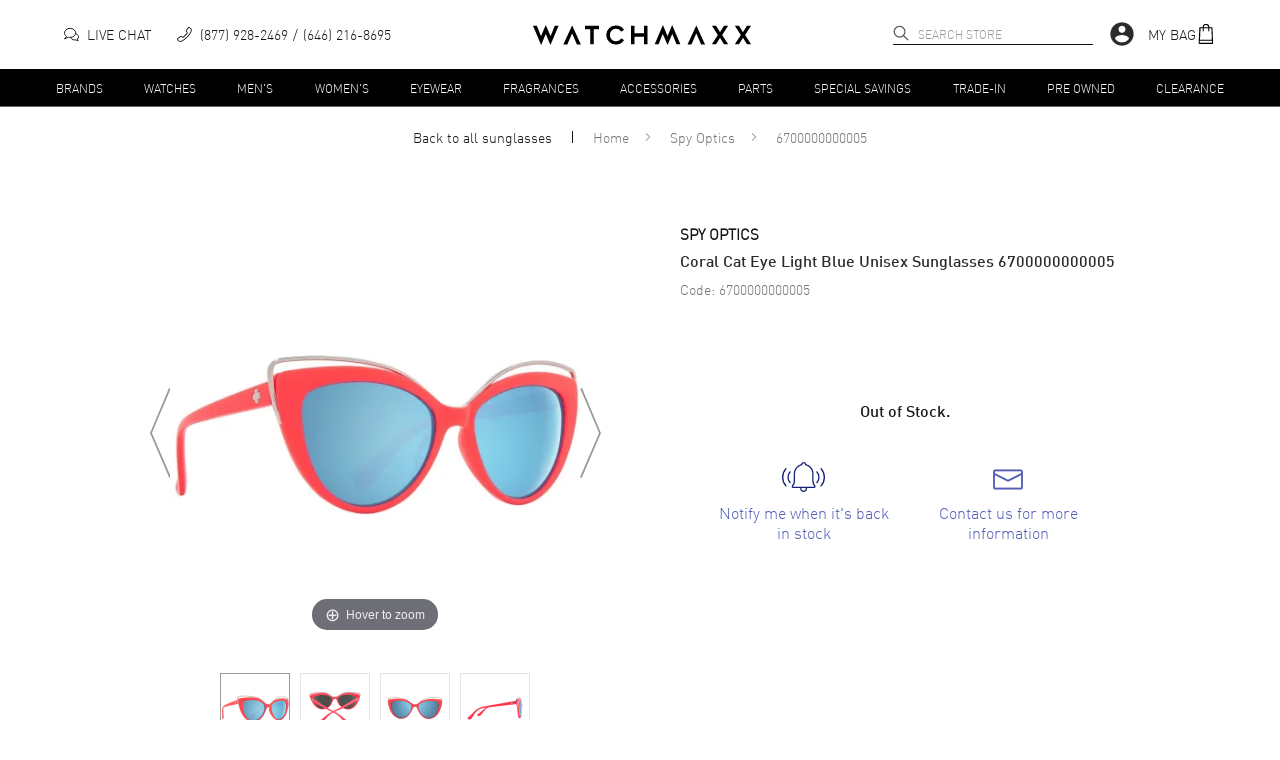

--- FILE ---
content_type: text/html; charset=utf-8
request_url: https://www.watchmaxx.com/spy-optics-sunglasses-6700000000005
body_size: 15042
content:
<!DOCTYPE html><html lang="en"><head><meta charSet="utf-8"/><meta name="viewport" content="width=device-width"/><link rel="stylesheet" href="https://cdn.watchmaxx.com/static/magiczoomplus.min.5.3.7.css" crossorigin="anonymous"/><title>Spy Optics Unisex Sunglasses 6700000000005 | WatchMaxx</title><meta name="robots" content="index,follow,max-image-preview:large"/><meta name="description" content="Buy Spy Optics Coral Cat Eye Light Blue Unisex Sunglasses 6700000000005 today. Fast Shipping with a 30 Day Return Policy."/><meta property="og:title" content="Spy Optics Unisex Sunglasses 6700000000005 | WatchMaxx"/><meta property="og:description" content="Buy Spy Optics Coral Cat Eye Light Blue Unisex Sunglasses 6700000000005 today. Fast Shipping with a 30 Day Return Policy."/><script type="application/ld+json">{"@context":"https://schema.org","@type":"Product","description":"Brand New Authentic Spy Optics Coral Cat Eye Light Blue Unisex Sunglasses Model 6700000000005. Coral Plastic Cat Eye frame. Blue lens with 100% UV Protection. Lens width: 55mm. Bridge: 15mm. Arm Length: 150mm. Also known as model: SPY-6700000000005.","mpn":"6700000000005","sku":"6700000000005","gtin14":"648478795181","image":["https://res.cloudinary.com/dp9dnliwc/image/upload/w_650,h_800,c_pad/q_auto:best/f_auto/wmmedia/watch_images/large/6700000000005_1600284569.jpg","https://res.cloudinary.com/dp9dnliwc/image/upload/w_650,h_800,c_pad/q_auto:best/f_auto/wmmedia/extra-images/large/6700000000005_6269a695eda0c7.95146261","https://res.cloudinary.com/dp9dnliwc/image/upload/w_650,h_800,c_pad/q_auto:best/f_auto/wmmedia/extra-images/large/6700000000005_6269a772d59548.37828641","https://res.cloudinary.com/dp9dnliwc/image/upload/w_650,h_800,c_pad/q_auto:best/f_auto/wmmedia/extra-images/large/6700000000005_6269a779cd7534.52440050"],"brand":{"@type":"Brand","name":"Spy Optics"},"review":[{"@type":"Review","author":{"@type":"Person","name":"Paul Bentley"},"reviewRating":{"ratingValue":"5","bestRating":"5","@type":"Rating"}}],"aggregateRating":{"@type":"AggregateRating","reviewCount":"22268","ratingValue":"4.8"},"name":"Spy Optics Coral Cat Eye Light Blue Unisex Sunglasses 6700000000005"}</script><script type="application/ld+json">{"@context":"https://schema.org","@type":"BreadcrumbList","itemListElement":[{"@type":"ListItem","position":1,"item":"https://www.watchmaxx.com/spy-optics","name":"Spy Optics"},{"@type":"ListItem","position":2,"item":"https://www.watchmaxx.com/spy-optics-sunglasses-6700000000005","name":"6700000000005"}]}</script><link rel="preload" as="image" href="https://res.cloudinary.com/dp9dnliwc/image/upload/c_pad,h_450,w_450/f_auto/q_auto/wmmedia/watch_images/large/6700000000005_1600284569.jpg" imageSrcSet="https://res.cloudinary.com/dp9dnliwc/image/upload/c_pad,h_450,w_450/f_auto/q_auto/wmmedia/watch_images/large/6700000000005_1600284569.jpg, https://res.cloudinary.com/dp9dnliwc/image/upload/c_pad,h_900,w_900/f_auto/q_auto/wmmedia/watch_images/large/6700000000005_1600284569.jpg 2x"/><meta name="next-head-count" content="11"/><meta name="theme-color" content="#000000"/><meta name="google-site-verification" content="mSxjahpfR2DbfHTasQH94oMURtQFHUX0S_uVzt9QA5c"/><meta name="facebook-domain-verification" content="94dabfr8ajdkatg1r2jgie44li698v"/><meta name="format-detection" content="telephone=no"/><script>location.protocol==="file:"&&(location="https://www.watchmaxx.com");</script><link rel="apple-touch-icon" sizes="180x180" href="/apple-touch-icon.png"/><link rel="icon" type="image/png" sizes="32x32" href="/favicon-32x32.png"/><link rel="icon" type="image/png" sizes="16x16" href="/favicon-16x16.png"/><link rel="manifest" href="/site.webmanifest"/><link rel="mask-icon" href="/safari-pinned-tab.svg" color="#5bbad5"/><meta name="msapplication-TileColor" content="#00aba9"/><meta name="theme-color" content="#ffffff"/><link rel="preconnect" href="https://cdn.watchmaxx.com" crossorigin="anonymous"/><link rel="dns-prefetch" href="https://cdn.watchmaxx.com"/><link rel="preconnect" href="https://res.cloudinary.com"/><link rel="dns-prefetch" href="https://res.cloudinary.com"/><link rel="preload" href="https://cdn.watchmaxx.com/fonts/webfonts/382E5C_0_0.woff2" as="font" type="font/woff2" crossorigin="anonymous"/><link rel="preload" href="https://cdn.watchmaxx.com/fonts/webfonts/3851E8_0_0.woff2" as="font" type="font/woff2" crossorigin="anonymous"/><link rel="preload" href="https://cdn.watchmaxx.com/fonts/webfonts/noe_regular_1.woff2" as="font" type="font/woff2" crossorigin="anonymous"/><script>(function(w,d,s,l,i){w[l]=w[l]||[];
var c=d.location;w[l].push({originalLocation:c.protocol+'//'+c.hostname+c.pathname+c.search});
w[l].push({'gtm.start':new Date().getTime(),event:'gtm.js'});var f=d.getElementsByTagName(s)[0],
j=d.createElement(s),dl=l!='dataLayer'?'&l='+l:'';j.async=true;j.src='https://www.googletagmanager.com/gtm.js?id='+i+dl;f.parentNode.insertBefore(j,f);
})(window,document,'script','dataLayer','GTM-PDXXCXQ');
function gtag(){dataLayer.push(arguments);}gtag('config','AW-1070484880',{'allow_enhanced_conversions':true});</script><style>@-moz-document url-prefix(){.hide-until-css-loaded{margin-left:-99999px;}}</style><link rel="preload" href="https://cdn.watchmaxx.com/site2/_next/static/css/28470818fe9d5c78.css" as="style" crossorigin="anonymous"/><link rel="stylesheet" href="https://cdn.watchmaxx.com/site2/_next/static/css/28470818fe9d5c78.css" crossorigin="anonymous" data-n-g=""/><link rel="preload" href="https://cdn.watchmaxx.com/site2/_next/static/css/964221d1dd5cf1eb.css" as="style" crossorigin="anonymous"/><link rel="stylesheet" href="https://cdn.watchmaxx.com/site2/_next/static/css/964221d1dd5cf1eb.css" crossorigin="anonymous" data-n-p=""/><link rel="preload" href="https://cdn.watchmaxx.com/site2/_next/static/css/403231fb6050d55b.css" as="style" crossorigin="anonymous"/><link rel="stylesheet" href="https://cdn.watchmaxx.com/site2/_next/static/css/403231fb6050d55b.css" crossorigin="anonymous"/><noscript data-n-css=""></noscript><script defer="" crossorigin="anonymous" nomodule="" src="https://cdn.watchmaxx.com/site2/_next/static/chunks/polyfills-78c92fac7aa8fdd8.js"></script><script defer="" src="https://cdn.watchmaxx.com/site2/_next/static/chunks/5021-b35bfa84f9d40c66.js" crossorigin="anonymous"></script><script defer="" src="https://cdn.watchmaxx.com/site2/_next/static/chunks/7467.45f29f9397ba3ef2.js" crossorigin="anonymous"></script><script src="https://cdn.watchmaxx.com/site2/_next/static/chunks/webpack-c470a1c3a3d8301a.js" defer="" crossorigin="anonymous"></script><script src="https://cdn.watchmaxx.com/site2/_next/static/chunks/framework-fec6019ebfa6a4c8.js" defer="" crossorigin="anonymous"></script><script src="https://cdn.watchmaxx.com/site2/_next/static/chunks/main-5950dbfd8c5724ea.js" defer="" crossorigin="anonymous"></script><script src="https://cdn.watchmaxx.com/site2/_next/static/chunks/pages/_app-cd5a1037bb19247f.js" defer="" crossorigin="anonymous"></script><script src="https://cdn.watchmaxx.com/site2/_next/static/chunks/pages/item-ae09df1d96a179fe.js" defer="" crossorigin="anonymous"></script><script src="https://cdn.watchmaxx.com/site2/_next/static/a24ba35262d5e7e51bd7af229cbc907c687ccdb3/_buildManifest.js" defer="" crossorigin="anonymous"></script><script src="https://cdn.watchmaxx.com/site2/_next/static/a24ba35262d5e7e51bd7af229cbc907c687ccdb3/_ssgManifest.js" defer="" crossorigin="anonymous"></script></head><body class="hide-until-css-loaded"><noscript><iframe src="https://www.googletagmanager.com/ns.html?id=GTM-PDXXCXQ" height="0" width="0" style="display:none;visibility:hidden"></iframe></noscript><div id="__next"><section class="Toastify" aria-live="polite" aria-atomic="false" aria-relevant="additions text" aria-label="Notifications Alt+T"></section><div class="root___Rp3dx root___TdzBy sticky___UdP8M up___1zczh" id="stickyHeader"><div class="header_main___VczwN"><div class="root___Qd6kR container___Sp3AU"><div class="left___1Cp68 hidePrint"><button class="root___PpmkR button-none___Noz9z burger___Ud6pz" tabindex="0" role="button" aria-label="Open nav" type="button"><span class="burger-text___Pcz0T"></span></button><div class="chat___1yc6o"><a href="/" class="chat-link___1AcS4"><svg xmlns="http://www.w3.org/2000/svg" viewBox="0 0 64 64" aria-label="Live chat" width="15px" height="15px"><path d="M49.6 28.5C56.8 30.1 62 35.4 62 41.6a12.4 12.4 0 01-5.1 9.7L60 59l-10.3-4.3a21 21 0 01-4.7.5c-8.2 0-15.1-4.7-16.7-10.9" fill="none" stroke="#141415" stroke-width="4" stroke-linejoin="round" stroke-linecap="round"></path><path d="M4 50l15.4-6.3a29.6 29.6 0 006.6.7c13.3 0 24-8.6 24-19.2S39.3 6 26 6 2 14.6 2 25.2C2 30.6 4.8 35.5 9.3 39z" fill="none" stroke="#141415" stroke-width="4" stroke-linejoin="round" stroke-linecap="round"></path></svg><p class="text___1AdS8">Live Chat</p></a></div><div class="call___UoS9z"><a class="call-link___VcCgU none___OdjsN" aria-label="phone" target="_self" href="tel:+1-646-216-8695"><svg xmlns="http://www.w3.org/2000/svg" viewBox="0 0 30 30" width="15px" height="15px"><path d="M25.1.5a2.7 2.7 0 00-1.5-.5 2 2 0 00-1.7.8l-3.8 6a1.9 1.9 0 00-.3 1 3.2 3.2 0 00.4 1.5l1.5 2.5A35.8 35.8 0 0116 16a35.7 35.7 0 01-4.2 3.7l-2.5-1.3a3.1 3.1 0 00-1.5-.4 1.9 1.9 0 00-1 .3l-5.8 4A2 2 0 00.3 24a2.7 2.7 0 00.4 1.6s3.2 4.3 5.1 4.3c2.7-.1 5.7-1.6 8.5-3.7a51.6 51.6 0 006.4-5.6c4-4 8.8-10 8.9-15.1 0-1.9-4.4-5-4.5-5zM2 23.6l5.7-3.9a.3.3 0 01.2 0 1.7 1.7 0 01.8.2l2.6 1.4.8.4.7-.5a35 35 0 004.4-4 35.4 35.4 0 003.9-4.6l.5-.7-.5-.8-1.4-2.5a1.8 1.8 0 01-.2-.8.6.6 0 010-.2l3.8-5.9a.5.5 0 01.3-.1 1.1 1.1 0 01.7.2C26.1 3 28 5 28 5.5c0 4.5-4.6 10.1-8.4 14-5.4 5.5-10.4 8.7-13.9 8.8-.5 0-2.3-1.6-3.7-3.6a1.2 1.2 0 01-.3-.7.6.6 0 01.2-.4z"></path></svg><p class="text___1AdS8">(877) 928-2469</p><p class="text___1AdS8">(646) 216-8695</p></a></div></div><div class="logo_wrapper___PcPsV" role="banner"><a class="logo___1zoPk" href="/"><svg alt="Logo" xmlns="http://www.w3.org/2000/svg" viewBox="0 0 307.73 28.13"><path class="cls-1" d="m24.6 28.13-6.5-15.47h-.13l-6.44 15.47L0 1.23h5.47l5.79 14.24h.13L18.03 0l6.71 15.47h.14l5.75-14.24h5.47l-11.5 26.9zM183.36 0l6.5 15.47h.14L196.43 0l11.54 26.9h-5.48l-5.78-14.24h-.14l-6.64 15.47-6.7-15.47h-.14l-5.75 14.24h-5.48L183.36 0zM93.29 5.89H85.7V26.9h-4.86V5.89h-7.36V1.23h19.81v4.66zM124.56 9.43a8.86 8.86 0 0 0-7.39-4.29 8.24 8.24 0 0 0-6.16 2.67 9.05 9.05 0 0 0 0 12.56 8.34 8.34 0 0 0 6.16 2.63 9 9 0 0 0 7.39-4.24l4 2.46a13.31 13.31 0 0 1-11.36 6.26 13.68 13.68 0 0 1-9.75-3.87 12.72 12.72 0 0 1-4-9.55 12.71 12.71 0 0 1 4-9.55A13.67 13.67 0 0 1 117.2.65a13.52 13.52 0 0 1 11.36 6.26zM161.46 26.9h-4.86V16.36h-13.26V26.9h-4.86V1.23h4.86V11.7h13.26V1.23h4.86V26.9zm105.6-12.84 8.28 12.84h-5.82l-5.44-8.66h-.14l-5.47 8.66h-5.82l8.28-12.84-8.28-12.83h5.82l5.47 8.69h.14l5.44-8.69h5.82l-8.28 12.83zm32.39 0 8.28 12.84h-5.81l-5.44-8.66h-.14l-5.48 8.66h-5.82l8.29-12.84-8.29-12.83h5.82l5.48 8.69h.14l5.44-8.69h5.81l-8.28 12.83zM55.24.61 42.78 27.52h5.58l6.81-15.64h.13l6.78 15.64h5.58L55.24.61zm175.28 0-12.45 26.91h5.58l6.81-15.64h.13l6.78 15.64h5.58L230.52.61z"></path></svg></a></div><div class="right___Ud3pB hidePrint"><div class="search___1CdjA search___Sc3gT hidePrint" role="search" aria-expanded="false" aria-haspopup="listbox" aria-labelledby="main-search-label"><label id="main-search-label" for="main-search-input">Search</label><input aria-autocomplete="list" aria-labelledby="main-search-label" autoComplete="off" id="main-search-input" class="search_input___1Bozs" type="text" maxLength="50" placeholder="Search Store" value=""/><svg width="16px" height="16px" class="search_magnifier___1Cp3s" aria-label="search" tabindex="0" xmlns="http://www.w3.org/2000/svg" viewBox="0 0 18 18"><path stroke="#000" stroke-linecap="round" stroke-linejoin="round" stroke-width=".5" d="M16.8 16.9c-.2.2-.5.2-.7 0l-4.5-4.5C10.5 13.4 9 14 7.4 14 3.8 14 .9 11.1.9 7.5S3.8 1 7.4 1s6.5 2.9 6.5 6.5c0 1.6-.6 3.1-1.6 4.2l4.5 4.5c.2.2.2.5 0 .7 0-.1 0-.1 0 0zm-3.9-9.4c0-3-2.5-5.5-5.5-5.5S1.9 4.5 1.9 7.5 4.4 13 7.4 13s5.5-2.5 5.5-5.5z"></path></svg></div><div class="account___Vc38P"><svg viewBox="0 0 24 24" aria-hidden="true" class="MuiSvgIcon-root account_icon___Up6gQ" tabindex="0"><path d="M12 2C6.48 2 2 6.48 2 12s4.48 10 10 10 10-4.48 10-10S17.52 2 12 2zm0 3c1.66 0 3 1.34 3 3s-1.34 3-3 3-3-1.34-3-3 1.34-3 3-3zm0 14.2a7.2 7.2 0 01-6-3.22c.03-1.99 4-3.08 6-3.08 1.99 0 5.97 1.09 6 3.08a7.2 7.2 0 01-6 3.22z"></path></svg></div><div class="bag___1Ap31"><a class="bag-link___Vp35C" tabindex="0" role="button"><p class="text___1AdS8">My Bag</p><svg xmlns="http://www.w3.org/2000/svg" viewBox="0 0 30 30" width="20px" height="20px"><path d="M25.7 28.5l-1-22.4a1.4 1.4 0 00-1.5-1.4H20a5 5 0 00-10 0H6.6A1.4 1.4 0 005 6.1L4 28.5A1.4 1.4 0 005.4 30h19a1.4 1.4 0 001.4-1.4zm-1.7-.2H5.7l.1-3H24zM10.8 11.1a.8.8 0 00.8-.8v-4h6.6v4a.8.8 0 00.9.8.8.8 0 00.8-.8v-4H23l.8 17.3H6l.8-17.2H10v3.9a.8.8 0 00.8.8zm.8-6.4a3.3 3.3 0 016.6 0z"></path></svg></a></div></div></div></div><div class="root___1AdPo"><div class="root___Qd6kR container___Ud3cQ hidePrint"><ul class="nav___Ud38U"><li><a class="root___1zpjs navTrigger___1xoP5 trigger___OcjsQ link___VpC9A" target="_self" href="/brands">Brands</a></li><li><a class="root___1zpjs navTrigger___1xoP5 trigger___OcjsQ link___VpC9A" target="_self" href="/watches">Watches</a></li><li><a class="root___1zpjs navTrigger___1xoP5 trigger___OcjsQ link___VpC9A" target="_self" href="/mens">Men&#x27;s</a></li><li><a class="root___1zpjs navTrigger___1xoP5 trigger___OcjsQ link___VpC9A" target="_self" href="/womens">Women&#x27;s</a></li><li><a class="root___1zpjs navTrigger___1xoP5 trigger___OcjsQ link___VpC9A" target="_self" href="/eyewear">Eyewear</a></li><li><a class="root___1zpjs navTrigger___1xoP5 trigger___OcjsQ link___VpC9A" target="_self" href="/fragrances">Fragrances</a></li><li><a class="root___1zpjs navTrigger___1xoP5 trigger___OcjsQ link___VpC9A" target="_self" href="/accessories">Accessories</a></li><li><a class="root___1zpjs navTrigger___1xoP5 trigger___OcjsQ link___VpC9A" target="_self" href="/parts">Parts</a></li><li><a class="root___1zpjs navTrigger___1xoP5 trigger___OcjsQ link___VpC9A" target="_self" href="/special-savings">Special Savings</a></li><li><a class="root___1zpjs navTrigger___1xoP5 trigger___OcjsQ link___VpC9A" target="_self" href="/trade">Trade-In</a></li><li><a class="root___1zpjs navTrigger___1xoP5 trigger___OcjsQ link___VpC9A" target="_self" href="/condition-preowned">Pre Owned</a></li><li><a class="root___1zpjs navTrigger___1xoP5 trigger___OcjsQ link___VpC9A" target="_self" href="/featured/clearance-sale">Clearance</a></li></ul></div><section class="mega___TdP0U fadeOut___1Cd65"><div class=""><div class="root___Qd6kR"></div></div></section></div></div><section role="main"><section class="root___Rp3kS"><nav class="root___VdzoN breadcrumbs___Pcj0M"><ul class="list___Pcj9B"><li class="breadcrumb___Nc6oP backLink___1AdC9"><a class="link___Pcz4T link___VpC9A" target="_self" href="/sunglasses">Back to all <!-- -->sunglasses</a></li><li class="breadcrumb___Nc6oP"><a class="link___Pcz4T link___VpC9A" target="_self" href="/">Home</a><svg xmlns="http://www.w3.org/2000/svg" viewBox="0 0 30.96 50.97" class="caret___NpjxA"><path d="M4.94,49.16,28.63,27.43a1.18,1.18,0,0,0,.5-.3A2.86,2.86,0,0,0,30,25a2.83,2.83,0,0,0-.83-2.14,1.17,1.17,0,0,0-.52-.31L5,.86a2.9,2.9,0,0,0-4.1,0A2.94,2.94,0,0,0,0,2.92,2.92,2.92,0,0,0,.9,5L22.7,25,.87,45a2.91,2.91,0,0,0,2.06,5A2.8,2.8,0,0,0,4.94,49.16Z" transform="translate(0.49 0.48)"></path></svg></li><li class="breadcrumb___Nc6oP"><a class="link___Pcz4T link___VpC9A" target="_self" href="/spy-optics">Spy Optics</a><svg xmlns="http://www.w3.org/2000/svg" viewBox="0 0 30.96 50.97" class="caret___NpjxA"><path d="M4.94,49.16,28.63,27.43a1.18,1.18,0,0,0,.5-.3A2.86,2.86,0,0,0,30,25a2.83,2.83,0,0,0-.83-2.14,1.17,1.17,0,0,0-.52-.31L5,.86a2.9,2.9,0,0,0-4.1,0A2.94,2.94,0,0,0,0,2.92,2.92,2.92,0,0,0,.9,5L22.7,25,.87,45a2.91,2.91,0,0,0,2.06,5A2.8,2.8,0,0,0,4.94,49.16Z" transform="translate(0.49 0.48)"></path></svg></li><li class="breadcrumb___Nc6oP"><span class="link___Pcz4T">6700000000005</span></li></ul></nav><div class="product___Uem4V"><div class="root___1yp3k images___1zpz1"><div class="mainImageWrapper___1Apzg"><button class="root___PpmkR button-none___Noz9z imageNavButton___MdzwR fs-ignore-rage-clicks" tabindex="0" role="button" aria-label="Previous image" type="button"><svg height="90px" class="imageNavArrow___MoScP" xmlns="http://www.w3.org/2000/svg" viewBox="0 0 24 104"><path fill-rule="evenodd" d="M.1 51.9h.1L0 52l22.1 52 1.9-.8L2.2 52 23.6.8 21.7 0 .1 51.9z"></path></svg></button><a href="https://res.cloudinary.com/dp9dnliwc/image/upload/c_mfit,h_1200,w_1200/f_auto/q_auto/wmmedia/watch_images/large/6700000000005_1600284569.jpg" data-image-2x="https://res.cloudinary.com/dp9dnliwc/image/upload/c_pad,h_900,w_900/f_auto/q_auto/wmmedia/watch_images/large/6700000000005_1600284569.jpg" class="MagicZoom" id="MagicZoomWrapper" data-options="autostart:false; transitionEffect:false;"><img alt="6700000000005" src="https://res.cloudinary.com/dp9dnliwc/image/upload/c_pad,h_450,w_450/f_auto/q_auto/wmmedia/watch_images/large/6700000000005_1600284569.jpg"/></a><button class="root___PpmkR button-none___Noz9z imageNavButton___MdzwR fs-ignore-rage-clicks" tabindex="0" role="button" aria-label="Next image" type="button"><svg height="90px" class="imageNavArrow___MoScP" xmlns="http://www.w3.org/2000/svg" viewBox="0 0 24 104"><path fill-rule="evenodd" d="M23.9 51.9h-.1l.2.1-22.1 52-1.9-.8L21.8 52 .4.8 2.3 0l21.6 51.9z"></path></svg></button><div></div></div><ul class="thumbnails___Vdzpy"><li class="thumbnail___1xe3s"><a data-zoom-id="MagicZoomWrapper" href="https://res.cloudinary.com/dp9dnliwc/image/upload/c_mfit,h_1200,w_1200/f_auto/q_auto/wmmedia/watch_images/large/6700000000005_1600284569.jpg" data-image="https://res.cloudinary.com/dp9dnliwc/image/upload/c_pad,h_450,w_450/f_auto/q_auto/wmmedia/watch_images/large/6700000000005_1600284569.jpg" data-image-2x="https://res.cloudinary.com/dp9dnliwc/image/upload/c_pad,h_900,w_900/f_auto/q_auto/wmmedia/watch_images/large/6700000000005_1600284569.jpg"><img alt="6700000000005_0" class="thumbnail-image___Pe68Q" src="https://res.cloudinary.com/dp9dnliwc/image/upload/c_pad,h_68,w_68/f_auto/q_auto/wmmedia/watch_images/large/6700000000005_1600284569.jpg" srcSet="https://res.cloudinary.com/dp9dnliwc/image/upload/c_pad,h_136,w_136/f_auto/q_auto/wmmedia/watch_images/large/6700000000005_1600284569.jpg 2x"/></a></li><li class="thumbnail___1xe3s"><a data-zoom-id="MagicZoomWrapper" href="https://res.cloudinary.com/dp9dnliwc/image/upload/c_mfit,h_1200,w_1200/f_auto/q_auto/wmmedia/extra-images/large/6700000000005_6269a695eda0c7.95146261" data-image="https://res.cloudinary.com/dp9dnliwc/image/upload/c_pad,h_450,w_450/f_auto/q_auto/wmmedia/extra-images/large/6700000000005_6269a695eda0c7.95146261" data-image-2x="https://res.cloudinary.com/dp9dnliwc/image/upload/c_pad,h_900,w_900/f_auto/q_auto/wmmedia/extra-images/large/6700000000005_6269a695eda0c7.95146261"><img alt="6700000000005_1" class="thumbnail-image___Pe68Q" src="https://res.cloudinary.com/dp9dnliwc/image/upload/c_pad,h_68,w_68/f_auto/q_auto/wmmedia/extra-images/large/6700000000005_6269a695eda0c7.95146261" srcSet="https://res.cloudinary.com/dp9dnliwc/image/upload/c_pad,h_136,w_136/f_auto/q_auto/wmmedia/extra-images/large/6700000000005_6269a695eda0c7.95146261 2x"/></a></li><li class="thumbnail___1xe3s"><a data-zoom-id="MagicZoomWrapper" href="https://res.cloudinary.com/dp9dnliwc/image/upload/c_mfit,h_1200,w_1200/f_auto/q_auto/wmmedia/extra-images/large/6700000000005_6269a772d59548.37828641" data-image="https://res.cloudinary.com/dp9dnliwc/image/upload/c_pad,h_450,w_450/f_auto/q_auto/wmmedia/extra-images/large/6700000000005_6269a772d59548.37828641" data-image-2x="https://res.cloudinary.com/dp9dnliwc/image/upload/c_pad,h_900,w_900/f_auto/q_auto/wmmedia/extra-images/large/6700000000005_6269a772d59548.37828641"><img alt="6700000000005_2" class="thumbnail-image___Pe68Q" src="https://res.cloudinary.com/dp9dnliwc/image/upload/c_pad,h_68,w_68/f_auto/q_auto/wmmedia/extra-images/large/6700000000005_6269a772d59548.37828641" srcSet="https://res.cloudinary.com/dp9dnliwc/image/upload/c_pad,h_136,w_136/f_auto/q_auto/wmmedia/extra-images/large/6700000000005_6269a772d59548.37828641 2x"/></a></li><li class="thumbnail___1xe3s"><a data-zoom-id="MagicZoomWrapper" href="https://res.cloudinary.com/dp9dnliwc/image/upload/c_mfit,h_1200,w_1200/f_auto/q_auto/wmmedia/extra-images/large/6700000000005_6269a779cd7534.52440050" data-image="https://res.cloudinary.com/dp9dnliwc/image/upload/c_pad,h_450,w_450/f_auto/q_auto/wmmedia/extra-images/large/6700000000005_6269a779cd7534.52440050" data-image-2x="https://res.cloudinary.com/dp9dnliwc/image/upload/c_pad,h_900,w_900/f_auto/q_auto/wmmedia/extra-images/large/6700000000005_6269a779cd7534.52440050"><img alt="6700000000005_3" class="thumbnail-image___Pe68Q" src="https://res.cloudinary.com/dp9dnliwc/image/upload/c_pad,h_68,w_68/f_auto/q_auto/wmmedia/extra-images/large/6700000000005_6269a779cd7534.52440050" srcSet="https://res.cloudinary.com/dp9dnliwc/image/upload/c_pad,h_136,w_136/f_auto/q_auto/wmmedia/extra-images/large/6700000000005_6269a779cd7534.52440050 2x"/></a></li></ul></div><article class="root___1BdSo info___Vp6cN"><div class="wrapper___Qoj9B"><p class="root___Vp3wM brand___1Acjg black___UoSkN bold___RejkM">Spy Optics</p><header class="title_header___1xojw"><h1 class="title___1Apjl h1-style___1xdP8 din-font___VpmdB"> Coral Cat Eye Light Blue Unisex Sunglasses 6700000000005</h1></header><p class="root___Vp3wM code___SoCcR grey___Pe69B">Code: <!-- -->6700000000005</p></div><h2 class="outOfStockMessage___1zcjk h2-style___1zoPk">Out of Stock.</h2><div class="iconLinks___VpzcO"><div class="root___1yoPc"><a class="iconLink___Qp3cT icon___OdP4Q" role="link" href="/contactus"><svg class="icon___1xdCp" xmlns="http://www.w3.org/2000/svg" viewBox="0 0 1500 1036.22"><path d="M1101.83 660.55V408.18A346.61 346.61 0 0 0 845.39 73.55a91.91 91.91 0 0 0-180.12 0 346.14 346.14 0 0 0-256.34 334.6v251.2a223.27 223.27 0 0 1-54.68 146.38l-2.93 3.37A55.22 55.22 0 0 0 393 900.55h241.3a121.81 121.81 0 1 0 242.06 0h240.4a55.21 55.21 0 0 0 41.3-91.86 223 223 0 0 1-56.23-148.14ZM755.33 990A75.65 75.65 0 0 1 681 900.55h148.64A75.6 75.6 0 0 1 755.32 990Zm369.64-141a8.6 8.6 0 0 1-8.21 5.31H393a9 9 0 0 1-6.8-14.9l2.93-3.37a269.51 269.51 0 0 0 66-176.68V408.18c0-140.33 99.37-263.73 236.29-293.42l18.3-4-.07-18.65v-.43a45.69 45.69 0 0 1 91.37 0v.4l-.1 18.74 18.32 4c137 29.65 236.38 153.05 236.38 293.43v252.37a269.24 269.24 0 0 0 67.88 178.81 8.61 8.61 0 0 1 1.5 9.59ZM1203.21 326.4a23.11 23.11 0 0 0-1.7 32.64 251.63 251.63 0 0 1 0 336.63 23.11 23.11 0 0 0 34.34 30.93 297.83 297.83 0 0 0 0-398.49 23.11 23.11 0 0 0-32.64-1.71ZM1380.65 216.35a23.105 23.105 0 0 0-34.34 30.92 418.67 418.67 0 0 1 0 560.16 23.11 23.11 0 0 0 34.34 30.93 464.89 464.89 0 0 0 0-622ZM296.79 326.4a23.11 23.11 0 0 0-32.64 1.71 297.83 297.83 0 0 0 0 398.49 23.112 23.112 0 0 0 34.35-30.93 251.6 251.6 0 0 1 0-336.63 23.12 23.12 0 0 0-1.71-32.64ZM152 214.64a23.1 23.1 0 0 0-32.63 1.71 464.89 464.89 0 0 0 0 622 23.11 23.11 0 1 0 34.34-30.93 418.67 418.67 0 0 1 0-560.16 23.1 23.1 0 0 0-1.71-32.62Z"></path></svg><span class="text___1yp3l">Notify me when it&#x27;s back in stock</span></a></div><a class="iconLink___Qp3cT link___1Acz4" role="link" href="/contactus"><svg width="30px" xmlns="http://www.w3.org/2000/svg" viewBox="0 0 66.5 44.6" class="icon___1xdCp"><path fill="#141415" stroke="#141415" stroke-width="2" d="M62.1 1H4.5A3.4 3.4 0 001 4.3v35.9a3.4 3.4 0 003.4 3.4h57.7a3.4 3.4 0 003.4-3.4V4.5a3.4 3.4 0 00-3.3-3.4zm1.2 39.2a1.1 1.1 0 01-1 1.1H4.5a1.1 1.1 0 01-1.2-1v-29l27.8 14a4.4 4.4 0 004.5 0l27.8-14zm0-31.5L34.4 23.2a2.2 2.2 0 01-1.1.4 2.3 2.3 0 01-1.2-.4L3.3 8.7V4.4a1 1 0 011-1.2 1.2 1.2 0 01.3 0h57.7a1.1 1.1 0 011 1 1.6 1.6 0 010 .3z"></path></svg><span class="text___1yp3l">Contact us for more information</span></a></div></article></div></section></section><div class="root___Re3cQ"><div class="column___MozpC t___Vd3dz" aria-label="Every item we sell is guaranteed to be 100% authentic." data-balloon-pos="down" data-balloon-length="medium"><svg xmlns="http://www.w3.org/2000/svg" fill="none" stroke="#333" stroke-linecap="round" stroke-linejoin="round" stroke-width="1.5" viewBox="0 0 45 45" aria-hidden="true" width="40px" height="40px"><path d="M22.5 43.91c20.09-6.58 17-35.21 17-35.21-12.4-.7-17-7.61-17-7.61s-4.6 7.05-17 7.7c.01 0-3.09 28.64 17 35.12z"></path><circle cx="22.5" cy="22.69" r="7.89"></circle><path d="M19.12 22.5L22 25.22 26.16 21"></path></svg><p class="icon_text___1xdCo">Authenticity Guaranteed</p></div><div class="column___MozpC hide_mobile___MemoP"><svg xmlns="http://www.w3.org/2000/svg" fill="none" stroke="#333" stroke-linecap="round" stroke-linejoin="round" stroke-width="1.5" viewBox="0 0 45 45" aria-hidden="true" width="40px" height="40px"><path d="M31.16 34.21l-3-.48c-2-.32-5.6 1.17-7.81 2.2a2.08 2.08 0 01-2.76-1 2.08 2.08 0 011-2.81l7-3.07c3.06-1.33 8.51-.15 11.42 1.49v11.12l-11.4 1.81a7.79 7.79 0 01-5.25-.53L2.89 33.73A1.79 1.79 0 012 31.44a1.79 1.79 0 012.28-1l13.34 4.5m19.52-2.83v-3.22h5.99v15.22h-5.99v-2.45"></path><path d="M4.78 30.54V.7h29.36v28.19M12.54.7v15.44l6.92-3.61L26 16.14V.7"></path></svg><p class="icon_text___1xdCo">Brand New</p></div><div class="column___MozpC"><svg xmlns="http://www.w3.org/2000/svg" stroke-width="1.5" viewBox="0 0 45 45" aria-hidden="true" width="45px" height="45px"><path d="M13.4 27.8C14 29.3 15.1 30 17 30a3.9 3.9 0 003.1-1.2 4.1 4.1 0 001-2.7 4 4 0 00-4.1-4 3.8 3.8 0 002-.7 3.2 3.2 0 001.6-2.9 3.2 3.2 0 00-3.4-3.5 3.1 3.1 0 00-3.3 2.1M31.6 20a6 6 0 00-.9-3.7 2.8 2.8 0 00-2.5-1.3 2.9 2.9 0 00-2.7 1.5 6.5 6.5 0 00-.7 3.5v5a6.2 6.2 0 00.8 3.7 2.8 2.8 0 002.6 1.3 2.9 2.9 0 002.7-1.5 6.5 6.5 0 00.7-3.5z" fill="none" stroke="#333"></path><path d="M4.5 22.1a18.5 18.5 0 0035.4 7.6M1.1 25.3l3.4-3.4 4.1 3.3m31.9-2.3a18.5 18.5 0 00-35.4-7.6" fill="none" stroke="#333" stroke-linecap="round" stroke-linejoin="round"></path><path d="M43.9 19.7l-3.4 3.4-4.1-3.3" fill="none" stroke="#333" stroke-linecap="round" stroke-linejoin="round"></path></svg><p class="icon_text___1xdCo">30 Day <span class="break___1zozw">Return Policy</span></p></div></div><section class="wrapper___1zozl"><h2 class="trigger___Qpzdx h4-style___RdmoT">Item Details</h2><div class="specsGroupsWrapper___Momlx"><div class="root___Tc68P"><h3 class="title___Od3kS h3-style___Pd39B">Item</h3><ul class="specs___1ypm8"><li class="root___1xoj0"><p class="name___RdzcV">Brand</p><p class="value___1Bpjp">Spy Optics</p></li><li class="root___1xoj0"><p class="name___RdzcV">Gender</p><p class="value___1Bpjp">Unisex</p></li><li class="root___1xoj0"><p class="name___RdzcV">Code</p><p class="value___1Bpjp">6700000000005</p></li><li class="root___1xoj0"><p class="name___RdzcV">MPN</p><p class="value___1Bpjp">6700000000005</p></li><li class="root___1xoj0"><p class="name___RdzcV">UPC</p><p class="value___1Bpjp">648478795181</p></li></ul></div><div class="root___Tc68P"><h3 class="title___Od3kS h3-style___Pd39B">Additional Information</h3><ul class="specs___1ypm8"><li class="root___1xoj0"><p class="name___RdzcV">Frame Color</p><p class="value___1Bpjp">Coral</p></li><li class="root___1xoj0"><p class="name___RdzcV">Frame Material</p><p class="value___1Bpjp">Plastic</p></li><li class="root___1xoj0"><p class="name___RdzcV">Frame Shape</p><p class="value___1Bpjp">Cat Eye</p></li><li class="root___1xoj0"><p class="name___RdzcV">Arm Length</p><p class="value___1Bpjp">150mm</p></li><li class="root___1xoj0"><p class="name___RdzcV">Lens Color</p><p class="value___1Bpjp">Blue</p></li><li class="root___1xoj0"><p class="name___RdzcV">Lens Width</p><p class="value___1Bpjp">55mm</p></li><li class="root___1xoj0"><p class="name___RdzcV">Bridge</p><p class="value___1Bpjp">15mm</p></li><li class="root___1xoj0"><p class="name___RdzcV">UV Protection</p><p class="value___1Bpjp">100% UV Protection</p></li><li class="root___1xoj0"><p class="name___RdzcV">Also Known As</p><p class="value___1Bpjp">SPY-6700000000005</p></li></ul></div><div class="fullDescription___TdjoM">Brand New Authentic Spy Optics Coral Cat Eye Light Blue Unisex Sunglasses Model 6700000000005. Coral Plastic Cat Eye frame. Blue lens with 100% UV Protection. Lens width: 55mm. Bridge: 15mm. Arm Length: 150mm. Also known as model: SPY-6700000000005.</div></div></section><div class="root___1xdPp"><section class="left___1Aozt left___1zdS8"><article class="root___OomgT left-content___Pp3wO"><div class="header___Sp3dB"><p class="root___Vp3wM black___UoSkN">Talk to an Expert</p><p class="description___Rpj9x">Our team is available to help during<!-- --> <button class="root___PpmkR button-none___Noz9z link___RcPtz" tabindex="0" role="button" aria-label="" type="button">business hours</button></p></div><ul class="list___Mp6ly"><li class="item___1AcPx"><a class="contact___Np6lC none___OdjsN" target="_self" href="tel:+1-646-216-8695"><svg xmlns="http://www.w3.org/2000/svg" viewBox="0 0 64 64" width="30px"><path d="M58.9 47l-10.4-6.8a4.8 4.8 0 00-6.5 1.3c-2.4 2.9-5.3 7.7-16.2-3.2S19.6 24.4 22.5 22a4.8 4.8 0 001.3-6.5L17 5.1c-.9-1.3-2.1-3.4-4.9-3S2 6.6 2 15.6s7.1 20 16.8 29.7S39.5 62 48.4 62s13.2-8 13.5-10-1.7-4.1-3-5z" fill="none" stroke="#141415" stroke-width="4" stroke-linejoin="round" stroke-linecap="round"></path></svg><p class="action___TcShB">Call Us</p></a></li><li class="item___1AcPx"><button class="root___PpmkR button-none___Noz9z contact___Np6lC" tabindex="0" role="button" aria-label="" type="button"><svg xmlns="http://www.w3.org/2000/svg" viewBox="0 0 64 64" aria-label="Live chat" width="30px"><path d="M49.6 28.5C56.8 30.1 62 35.4 62 41.6a12.4 12.4 0 01-5.1 9.7L60 59l-10.3-4.3a21 21 0 01-4.7.5c-8.2 0-15.1-4.7-16.7-10.9" fill="none" stroke="#141415" stroke-width="4" stroke-linejoin="round" stroke-linecap="round"></path><path d="M4 50l15.4-6.3a29.6 29.6 0 006.6.7c13.3 0 24-8.6 24-19.2S39.3 6 26 6 2 14.6 2 25.2C2 30.6 4.8 35.5 9.3 39z" fill="none" stroke="#141415" stroke-width="4" stroke-linejoin="round" stroke-linecap="round"></path></svg><p class="action___TcShB">Chat</p></button></li><li class="item___1AcPx"><a class="contact___Np6lC none___OdjsN" target="_self" href="mailto: info@WatchMaxx.com"><svg width="30px" xmlns="http://www.w3.org/2000/svg" viewBox="0 0 66.5 44.6"><path fill="#141415" stroke="#141415" stroke-width="2" d="M62.1 1H4.5A3.4 3.4 0 001 4.3v35.9a3.4 3.4 0 003.4 3.4h57.7a3.4 3.4 0 003.4-3.4V4.5a3.4 3.4 0 00-3.3-3.4zm1.2 39.2a1.1 1.1 0 01-1 1.1H4.5a1.1 1.1 0 01-1.2-1v-29l27.8 14a4.4 4.4 0 004.5 0l27.8-14zm0-31.5L34.4 23.2a2.2 2.2 0 01-1.1.4 2.3 2.3 0 01-1.2-.4L3.3 8.7V4.4a1 1 0 011-1.2 1.2 1.2 0 01.3 0h57.7a1.1 1.1 0 011 1 1.6 1.6 0 010 .3z"></path></svg><p class="action___TcShB">Email Us</p></a></li></ul></article><article class="root___NdjoQ left-content___Pp3wO"><div class="content___1Cejx"><h2 class="title___Ooj0O h2-style___1zoPk">The WatchMaxx Promise</h2><p class="description___1zdm5">WatchMaxx.com sells 100% authentic, brand new merchandise, complete with the manufacturer’s packaging and a minimum 2-year guarantee with service or repair by WatchMaxx. WatchMaxx offers products from the world’s finest and most respected brands, such as the <!-- -->Spy Optics Coral Cat Eye Light Blue Unisex Sunglasses 6700000000005<!-- --> showcased above.</p></div><picture class="root___1Ap64 pic___1Ccjg"><img data-src="https://res.cloudinary.com/dp9dnliwc/image/upload/c_fill,w_300/q_auto/f_auto//wmmedia/watch_images/large/0111277264051set12371fc_1515610214.jpg" data-srcset="https://res.cloudinary.com/dp9dnliwc/image/upload/c_fill,w_300/q_auto/f_auto//wmmedia/watch_images/large/0111277264051set12371fc_1515610214.jpg 300w, https://res.cloudinary.com/dp9dnliwc/image/upload/c_fill,w_340/q_auto/f_auto//wmmedia/watch_images/large/0111277264051set12371fc_1515610214.jpg 340w, https://res.cloudinary.com/dp9dnliwc/image/upload/c_fill,w_370/q_auto/f_auto//wmmedia/watch_images/large/0111277264051set12371fc_1515610214.jpg 370w, https://res.cloudinary.com/dp9dnliwc/image/upload/c_fill,w_600/q_auto/f_auto//wmmedia/watch_images/large/0111277264051set12371fc_1515610214.jpg 600w, https://res.cloudinary.com/dp9dnliwc/image/upload/c_fill,w_680/q_auto/f_auto//wmmedia/watch_images/large/0111277264051set12371fc_1515610214.jpg 680w, https://res.cloudinary.com/dp9dnliwc/image/upload/c_fill,w_740/q_auto/f_auto//wmmedia/watch_images/large/0111277264051set12371fc_1515610214.jpg 740w" sizes="(min-width: 1024px) 370px, (min-width: 768px) 340px, 300px" class="image___Vpztz cover___Uc3AM img___1ycPc" alt=""/></picture></article></section></div><section class="details___1Bojg"><article class="root___1xdP9 detail___RdCgT"><picture class="root___1Ap64 image___1ye3d"><source data-srcset="https://res.cloudinary.com/dp9dnliwc/image/upload/c_fill,w_480/q_auto/f_auto/wmaxx_footer_1_vnphpz.jpg 1x,
                 https://res.cloudinary.com/dp9dnliwc/image/upload/c_fill,w_960/q_auto/f_auto/wmaxx_footer_1_vnphpz.jpg 2x" media="(max-width: 479px)"/><source data-srcset="https://res.cloudinary.com/dp9dnliwc/image/upload/c_fill,w_768/q_auto/f_auto/wmaxx_footer_1_vnphpz.jpg 1x,
                 https://res.cloudinary.com/dp9dnliwc/image/upload/c_fill,w_1536/q_auto/f_auto/wmaxx_footer_1_vnphpz.jpg 2x" media="(min-width: 480px) and (max-width: 767px)"/><source data-srcset="https://res.cloudinary.com/dp9dnliwc/image/upload/c_fill,w_1024/q_auto/f_auto/wmaxx_footer_1_vnphpz.jpg 1x,
                 https://res.cloudinary.com/dp9dnliwc/image/upload/c_fill,w_2048/q_auto/f_auto/wmaxx_footer_1_vnphpz.jpg 2x" media="(min-width: 768px) and (max-width: 1023px)"/><source data-srcset="https://res.cloudinary.com/dp9dnliwc/image/upload/c_fill,w_1378/q_auto/f_auto/wmaxx_footer_1_vnphpz.jpg 1x,
                 https://res.cloudinary.com/dp9dnliwc/image/upload/c_fill,w_2756/q_auto/f_auto/wmaxx_footer_1_vnphpz.jpg 2x" media="(min-width: 1024px) and (max-width: 1377px)"/><source data-srcset="https://res.cloudinary.com/dp9dnliwc/image/upload/c_fill,w_1700/q_auto/f_auto/wmaxx_footer_1_vnphpz.jpg 1x,
                 https://res.cloudinary.com/dp9dnliwc/image/upload/c_fill,w_3400/q_auto/f_auto/wmaxx_footer_1_vnphpz.jpg 2x" media="(min-width: 1378px)"/><img data-src="https://res.cloudinary.com/dp9dnliwc/image/upload/c_fill,w_480/q_auto/f_auto/wmaxx_footer_1_vnphpz.jpg" class="image___Vpztz cover___Uc3AM background___ScPsP" alt=""/></picture><div class="content___1ApCk details-block-content"><p class="root___Vp3wM eyebrow___TczoO black___UoSkN">The WatchMaxx Promise</p><h2 class="title___1yd3s h2-style___1zoPk">Why Buy From WatchMaxx?</h2><p class="description___OejpA">We offer products from the world&#x27;s finest and most respected brands selling 100% authentic products complete with manufacturer&#x27;s packaging and a minimum 2-year guarantee.</p></div></article><article class="root___1xdP9 detail___RdCgT has-icon___TozcP"><picture class="root___1Ap64 image___1ye3d"><source data-srcset="https://res.cloudinary.com/dp9dnliwc/image/upload/c_fill,w_480/q_auto/f_auto/trade_wfgipc.jpg 1x,
                 https://res.cloudinary.com/dp9dnliwc/image/upload/c_fill,w_960/q_auto/f_auto/trade_wfgipc.jpg 2x" media="(max-width: 479px)"/><source data-srcset="https://res.cloudinary.com/dp9dnliwc/image/upload/c_fill,w_768/q_auto/f_auto/trade_wfgipc.jpg 1x,
                 https://res.cloudinary.com/dp9dnliwc/image/upload/c_fill,w_1536/q_auto/f_auto/trade_wfgipc.jpg 2x" media="(min-width: 480px) and (max-width: 767px)"/><source data-srcset="https://res.cloudinary.com/dp9dnliwc/image/upload/c_fill,w_1024/q_auto/f_auto/trade_wfgipc.jpg 1x,
                 https://res.cloudinary.com/dp9dnliwc/image/upload/c_fill,w_2048/q_auto/f_auto/trade_wfgipc.jpg 2x" media="(min-width: 768px) and (max-width: 1023px)"/><source data-srcset="https://res.cloudinary.com/dp9dnliwc/image/upload/c_fill,w_1378/q_auto/f_auto/trade_wfgipc.jpg 1x,
                 https://res.cloudinary.com/dp9dnliwc/image/upload/c_fill,w_2756/q_auto/f_auto/trade_wfgipc.jpg 2x" media="(min-width: 1024px) and (max-width: 1377px)"/><source data-srcset="https://res.cloudinary.com/dp9dnliwc/image/upload/c_fill,w_1700/q_auto/f_auto/trade_wfgipc.jpg 1x,
                 https://res.cloudinary.com/dp9dnliwc/image/upload/c_fill,w_3400/q_auto/f_auto/trade_wfgipc.jpg 2x" media="(min-width: 1378px)"/><img data-src="https://res.cloudinary.com/dp9dnliwc/image/upload/c_fill,w_480/q_auto/f_auto/trade_wfgipc.jpg" class="image___Vpztz cover___Uc3AM background___ScPsP" alt=""/></picture><div class="icon___RcC5A"><svg xmlns="http://www.w3.org/2000/svg" viewBox="0 0 144.9 217"><path d="M122.6 108a58.8 58.8 0 01-75 56.7 59.4 59.4 0 01-29.2-19.2 58.8 58.8 0 01-5-67.8 59.5 59.5 0 0126.2-23.3 58.7 58.7 0 0183 53.7c0 3.2 5 3.2 5 0a63.8 63.8 0 10-90.2 58 64.5 64.5 0 0039.3 4.4 63.8 63.8 0 0050-52.4 69.4 69.4 0 00.9-10c0-3.2-5-3.2-5 0z"></path><path d="M26.8 40.1L29 13.7c.2-1.8.3-3.6 1.3-5.3A7.5 7.5 0 0136.8 5h53.1a10.2 10.2 0 013.8.5 7.6 7.6 0 014.7 7c.6 8.9 1.6 17.8 2.4 26.7l.1.9a2.5 2.5 0 002.5 2.4 2.5 2.5 0 002.4-2.4l-2.3-26.9c-.3-2.7-.6-5.3-2.2-7.7A12.6 12.6 0 0091 0H37.4a14.5 14.5 0 00-6 1.2A12.5 12.5 0 0024.2 12c-.2 4-.7 7.9-1 11.8L22 39.1l-.1 1a2.5 2.5 0 002.4 2.5 2.5 2.5 0 002.6-2.5zM101 176l-2.4 26.5c-.2 1.8-.3 3.6-1.3 5.2a7.5 7.5 0 01-6.4 3.5H37.8a10.2 10.2 0 01-3.8-.5 7.6 7.6 0 01-4.8-7c-.5-9-1.5-17.9-2.4-26.7v-1a2.6 2.6 0 00-2.5-2.4 2.5 2.5 0 00-2.5 2.5l2.4 26.8c.3 2.8.6 5.4 2.2 7.7a12.6 12.6 0 0010.3 5.5h53.6a14.4 14.4 0 006-1.1 12.5 12.5 0 007.1-10.9c.2-4 .7-7.9 1-11.8l1.4-15.3v-1a2.5 2.5 0 00-5 0zm38.5-77.3v18.8c0 3.2 5 3.2 5 0V98.7c0-3.2-5-3.2-5 0zM61.4 76.6V106c0 1.4-.3 3 .8 4l2.9 2.8 13 12.6 9.8 9.3c2.3 2.2 5.8-1.3 3.5-3.5l-22.6-21.6-3.2-3 .7 1.7V76.6c0-3.2-5-3.2-5 0z"></path></svg></div><div class="content___1ApCk details-block-content"><p class="root___Vp3wM eyebrow___TczoO black___UoSkN">The WatchMaxx Service</p><h2 class="title___1yd3s h2-style___1zoPk">Trade-In / Sell Us Your Watch</h2><p class="description___OejpA">Tired of your old watch? Trade it in for a new one!</p><a class="link___Rom5C link___VpC9A" target="_self" href="/trade">More Information</a></div></article></section><footer class="hidePrint"><section class="root___Roz0P"><picture class="root___1Ap64 image___1Bdj4 contain-parent___1xpjd"><img data-src="https://res.cloudinary.com/dp9dnliwc/image/upload/c_fit,w_320/q_auto/f_auto/wmaxx_logo_wmark_bmlp1r.png" data-srcset="https://res.cloudinary.com/dp9dnliwc/image/upload/c_fit,w_320/q_auto/f_auto/wmaxx_logo_wmark_bmlp1r.png 320w" sizes="320px" class="image___Vpztz contain___Tc3lC background___Uem4N" alt=""/></picture><div class="icon___OcPoU"><svg xmlns="http://www.w3.org/2000/svg" viewBox="0 0 252.4 159" aria-hidden="true"><path d="M165 45l11.6-29.4h4.3L225 130.3c7.5 18.7 16.1 24.7 27.3 26.4v2.3h-69v-2.3c11.2-.9 16.7-4.3 16.7-12.6 0-5-2-10.1-4.9-17.6zm-87.6 0L89 15.6h4.3l44.3 114.7c7.5 18.7 16 24.7 27.3 26.4v2.3h-69v-2.3c11.2-.9 16.7-4.3 16.7-12.6 0-5-2-10.1-5-17.6zm-28.7 94.5a68.5 68.5 0 011.8-14.4l-1.6-4.1a74.2 74.2 0 01-15.7 26c-8.9 8.8-23.4 9.3-33.2 9.7v2.3h67.7v-2.3c-11.6-.8-19-6.3-19-17.2zm38.7-25.4l-11.5 29.3h-4.3L27.3 28.7C19.8 10.1 11.3 4 0 2.3V0h69v2.3c-11.2.9-16.7 4.3-16.7 12.6 0 5 2 10.1 5 17.6zm87.6 0l-11.5 29.3h-4.3L114.9 28.7C107.5 10.1 99 4 87.6 2.3V0h69v2.3c-11.2.9-16.6 4.3-16.6 12.6 0 5 2 10.1 4.8 17.6zm28.7-94.6A68.5 68.5 0 01202 34l1.6 4.1a74.2 74.2 0 0115.8-26c8.8-8.8 23.4-9.3 33.1-9.7V0h-67.6v2.3c11.5.9 19 6.3 19 17.2z"></path></svg></div><div class="content___1zpz0"><p class="root___Vp3wM eyebrow___1Ap6o">Sign up for the latest news<br/> &amp; exclusive offers</p><div class="field_wrapper___Mp3oN"><div class="klaviyo-form-Hs4GSZ"></div></div><div class="socialWrapper___Pd3ty"><a class="circle___1ze68 link___VpC9A" target="_blank" rel="noopener " href="https://www.facebook.com/WatchMaxx/"><svg xmlns="http://www.w3.org/2000/svg" viewBox="0 0 9 15" aria-label="Facebook" fill="#FFF" height="17px" class="socialIcon___Tej9C"><path d="M5.5 15V8.2h2.2L8 5.8H5.5V4c0-.7.2-1.2 1.3-1.2H8V.6H6c-2 0-3.3 1.1-3.3 3.3v1.9H.6v2.5h2.2V15h2.7z"></path></svg></a><a class="circle___1ze68 link___VpC9A" target="_blank" rel="noopener " href="https://x.com/watchmaxx"><svg stroke="currentColor" fill="#fff" stroke-width="0" viewBox="0 0 512 512" height="17px" width="17px" xmlns="http://www.w3.org/2000/svg" class="socialIcon___Tej9C"><path d="M389.2 48h70.6L305.6 224.2 487 464H345L233.7 318.6 106.5 464H35.8l164.9-188.5L26.8 48h145.6l100.5 132.9L389.2 48zm-24.8 373.8h39.1L151.1 88h-42l255.3 333.8z" stroke="none"></path></svg></a></div></div></section><div class="topInfo___Npz4R"><div class="talk___MdSgQ"><article class="root___OomgT compressed___QoC8V"><div class="header___Sp3dB"><h3 class="title___UoP9B h3-style___Pd39B neo-font___Tp34U">Talk to an Expert</h3><p class="description___Rpj9x">Our team is available to help during<!-- --> <button class="root___PpmkR button-none___Noz9z link___RcPtz" tabindex="0" role="button" aria-label="" type="button">business hours</button></p></div><ul class="list___Mp6ly"><li class="item___1AcPx"><a class="contact___Np6lC none___OdjsN" target="_self" href="tel:+1-646-216-8695"><svg xmlns="http://www.w3.org/2000/svg" viewBox="0 0 64 64" width="30px"><path d="M58.9 47l-10.4-6.8a4.8 4.8 0 00-6.5 1.3c-2.4 2.9-5.3 7.7-16.2-3.2S19.6 24.4 22.5 22a4.8 4.8 0 001.3-6.5L17 5.1c-.9-1.3-2.1-3.4-4.9-3S2 6.6 2 15.6s7.1 20 16.8 29.7S39.5 62 48.4 62s13.2-8 13.5-10-1.7-4.1-3-5z" fill="none" stroke="#141415" stroke-width="4" stroke-linejoin="round" stroke-linecap="round"></path></svg><p class="action___TcShB">Call Us</p></a></li><li class="item___1AcPx"><button class="root___PpmkR button-none___Noz9z contact___Np6lC" tabindex="0" role="button" aria-label="" type="button"><svg xmlns="http://www.w3.org/2000/svg" viewBox="0 0 64 64" aria-label="Live chat" width="30px"><path d="M49.6 28.5C56.8 30.1 62 35.4 62 41.6a12.4 12.4 0 01-5.1 9.7L60 59l-10.3-4.3a21 21 0 01-4.7.5c-8.2 0-15.1-4.7-16.7-10.9" fill="none" stroke="#141415" stroke-width="4" stroke-linejoin="round" stroke-linecap="round"></path><path d="M4 50l15.4-6.3a29.6 29.6 0 006.6.7c13.3 0 24-8.6 24-19.2S39.3 6 26 6 2 14.6 2 25.2C2 30.6 4.8 35.5 9.3 39z" fill="none" stroke="#141415" stroke-width="4" stroke-linejoin="round" stroke-linecap="round"></path></svg><p class="action___TcShB">Chat</p></button></li><li class="item___1AcPx"><a class="contact___Np6lC none___OdjsN" target="_self" href="mailto: info@WatchMaxx.com"><svg width="30px" xmlns="http://www.w3.org/2000/svg" viewBox="0 0 66.5 44.6"><path fill="#141415" stroke="#141415" stroke-width="2" d="M62.1 1H4.5A3.4 3.4 0 001 4.3v35.9a3.4 3.4 0 003.4 3.4h57.7a3.4 3.4 0 003.4-3.4V4.5a3.4 3.4 0 00-3.3-3.4zm1.2 39.2a1.1 1.1 0 01-1 1.1H4.5a1.1 1.1 0 01-1.2-1v-29l27.8 14a4.4 4.4 0 004.5 0l27.8-14zm0-31.5L34.4 23.2a2.2 2.2 0 01-1.1.4 2.3 2.3 0 01-1.2-.4L3.3 8.7V4.4a1 1 0 011-1.2 1.2 1.2 0 01.3 0h57.7a1.1 1.1 0 011 1 1.6 1.6 0 010 .3z"></path></svg><p class="action___TcShB">Email Us</p></a></li></ul></article></div><div class="info___Od3xz"><section class="wrapper___MojhC"><div class="root___Pe3gV item___Rcjlz"><h4 class="trigger___1zpz1 h4-style___RdmoT">Customer Service</h4><ul class="list___TdSoP"><li><a class="link___Oc3hC" href="/warranty">Guarantee &amp; Warranty</a></li><li><a class="link___Oc3hC" href="/returns">Return Policy</a></li><li><a class="link___Oc3hC" href="/shipping">Shipping Policy</a></li><li><a class="link___Oc3hC" href="/payment">Payment Options</a></li><li><a class="link___Oc3hC" href="/financing">Financing</a></li><li><a class="link___Oc3hC" href="/contactus">Contact Us</a></li></ul></div><div class="root___Pe3gV item___Rcjlz"><h4 class="trigger___1zpz1 h4-style___RdmoT">About WatchMaxx</h4><ul class="list___TdSoP"><li><a class="link___Oc3hC" href="/aboutus">About Us</a></li><li><a class="link___Oc3hC" href="/hours_operation">Office Hours</a></li><li><a class="link___Oc3hC" href="/faq">FAQ</a></li><li><a class="link___Oc3hC" href="/reviews">Reviews</a></li><li><a class="link___Oc3hC" href="/resellers">Reseller Accounts</a></li></ul></div><div class="root___Pe3gV item___Rcjlz"><h4 class="trigger___1zpz1 h4-style___RdmoT">My Account</h4><ul class="list___TdSoP"><li><a class="link___Oc3hC" href="/orderstatus">Order Status</a></li><li><a class="link___Oc3hC" href="/account/profile">Login / Register</a></li></ul></div><div class="root___Pe3gV item___Rcjlz"><h4 class="trigger___1zpz1 h4-style___RdmoT">Useful Information</h4><ul class="list___TdSoP"><li><a class="link___Oc3hC" href="/bracelet-sizing">Bracelet Sizing</a></li><li><a class="link___Oc3hC" href="/glossary">Watch Glossary</a></li><li><a class="link___Oc3hC" href="/watch-care-guide">Watch Care Guide</a></li><li><a class="link___Oc3hC" href="/coupons">Coupons</a></li><li><a class="link___Oc3hC" href="/blog">Blog</a></li></ul></div></section></div></div><div class="bottomInfoContainer___1xdzk"><div class="bottomInfo___1zpzg"><p class="copyright___1zdjx">© 2000-2026 WatchMaxx.com</p><a class="link___TdS5B link___VpC9A" target="_self" href="/privacy">Privacy Policy</a><a class="link___TdS5B link___VpC9A" target="_self" href="/purchase_agreement">Purchase Agreement</a></div><ul class="seals___Ooz5x"><li><a target="_blank" rel="noopener noreferrer nofollow" href="http://www.bbb.org/new-york-city/business-reviews/watches-wholesale-and-manufacturers/watchmaxx-com-llc-in-brooklyn-ny-130867"><picture class="root___1Ap64"><img data-src="https://res.cloudinary.com/dp9dnliwc/image/upload/c_fit,w_80/q_auto/f_auto/bbb_seal_ayw3gc.jpg" data-srcset="https://res.cloudinary.com/dp9dnliwc/image/upload/c_fit,w_80/q_auto/f_auto/bbb_seal_ayw3gc.jpg 80w, https://res.cloudinary.com/dp9dnliwc/image/upload/c_fit,w_160/q_auto/f_auto/bbb_seal_ayw3gc.jpg 160w" sizes="80px" class="image___Vpztz" alt="BBB"/></picture></a></li><li><a target="_blank" rel="noopener noreferrer nofollow" href="https://verify.authorize.net/anetseal/?pid=e6b823b1-7e13-4501-bf7a-fac4fbb1122d&amp;rurl=http%3A//www.watchmaxx.com/"><picture class="root___1Ap64"><img data-src="https://res.cloudinary.com/dp9dnliwc/image/upload/c_fit,w_80/q_auto/f_auto/authorize_net_seal_m2lrnh.jpg" data-srcset="https://res.cloudinary.com/dp9dnliwc/image/upload/c_fit,w_80/q_auto/f_auto/authorize_net_seal_m2lrnh.jpg 80w, https://res.cloudinary.com/dp9dnliwc/image/upload/c_fit,w_160/q_auto/f_auto/authorize_net_seal_m2lrnh.jpg 160w" sizes="80px" class="image___Vpztz" alt="Authorize.net"/></picture></a></li><li><a target="_blank" rel="noopener noreferrer nofollow" href="https://www.shopperapproved.com/reviews/WatchMaxx.com/"><picture class="root___1Ap64"><img data-src="https://res.cloudinary.com/dp9dnliwc/image/upload/c_fit,w_80/q_auto/f_auto/shopper_approved_seal_v2" data-srcset="https://res.cloudinary.com/dp9dnliwc/image/upload/c_fit,w_80/q_auto/f_auto/shopper_approved_seal_v2 80w, https://res.cloudinary.com/dp9dnliwc/image/upload/c_fit,w_160/q_auto/f_auto/shopper_approved_seal_v2 160w" sizes="80px" class="image___Vpztz" alt="5-Star Excellence award from Shopper Approved"/></picture></a></li><li><a target="_blank" rel="noopener noreferrer nofollow" href="https://www.ebay.com/fdbk/feedback_profile/watchmaxx"><picture class="root___1Ap64"><img data-src="https://res.cloudinary.com/dp9dnliwc/image/upload/c_fit,w_80/q_auto/f_auto/ebay_stars_odxqff_xtbsr5.jpg" data-srcset="https://res.cloudinary.com/dp9dnliwc/image/upload/c_fit,w_80/q_auto/f_auto/ebay_stars_odxqff_xtbsr5.jpg 80w, https://res.cloudinary.com/dp9dnliwc/image/upload/c_fit,w_160/q_auto/f_auto/ebay_stars_odxqff_xtbsr5.jpg 160w" sizes="80px" class="image___Vpztz" alt="Ebay"/></picture></a></li></ul></div></footer></div><script id="__NEXT_DATA__" type="application/json" crossorigin="anonymous">{"props":{"pageProps":{"bread_crumb_data":[{"name":"Spy Optics","url":"/spy-optics"},{"name":"6700000000005"}],"item_info":{"code":"6700000000005","code_clean":"6700000000005","condition":"new","brand":"Spy Optics","diamond_band":false,"diamond_bezel":false,"diamond_case":false,"diamond_dial":false,"extra_title":"Coral Cat Eye Light Blue","free_expedited_delivery":false,"frontpage":2,"full_description":"Brand New Authentic Spy Optics Coral Cat Eye Light Blue Unisex Sunglasses Model 6700000000005. Coral Plastic Cat Eye frame. Blue lens with 100% UV Protection. Lens width: 55mm. Bridge: 15mm. Arm Length: 150mm. Also known as model: SPY-6700000000005.","gender":"Unisex","hideimage":false,"hideprice":false,"promotion":true,"in_stock":0,"in_stock_fixed":95,"in_stock_message":"Out of Stock.","item_url":"/spy-optics-sunglasses-6700000000005","name":"Spy Optics Coral Cat Eye Light Blue Unisex Sunglasses 6700000000005","new":false,"popular":false,"price":65,"sale":false,"sale_price":45,"save_percent":31,"specialsavings":false,"type":"Sunglasses","upc":"648478795181","warranty":"0","warranty_type":"WatchMaxx","show_brand_box":true,"mpn":"6700000000005","image_file":"6700000000005_1600284569.jpg","brand_slug":"/spy-optics","available_allocate":0,"alias_list":"SPY-6700000000005","alias_codes":["SPY-6700000000005"],"extra_images":["6700000000005_6269a695eda0c7.95146261","6700000000005_6269a772d59548.37828641","6700000000005_6269a779cd7534.52440050"],"shipping_method_id":1,"arm_length":"150.0","frame_color":"Coral","frame_material":"Plastic","frame_shape":"Cat Eye","lens_bridge":"15.0","lens_color":"Blue","lens_width":"55.0","uv_protection":"100% UV Protection","is_tester":false,"is_final_sale":false,"ds":0,"also_know_as":"SPY-6700000000005","has_need_it_sooner":false,"sale_price_string":"$45.00","price_string":"$65.00"},"more_choices":[],"shippingData":[],"deliveryBy":null},"mobileDevice":false,"smallDevice":false,"ip":"3.23.101.127","navItems":[{"name":"Brands","link":"/brands","child":{"_type":"api.gallery.BrandsNavBar","brands":[{"letter":"A","brands":[{"url":"/a-lange-sohne","name":"A. Lange \u0026 Sohne"},{"url":"/audemars-piguet","name":"Audemars Piguet"},{"url":"/ariana-grande","name":"Ariana Grande"},{"url":"/azzaro","name":"Azzaro"}]},{"letter":"B","brands":[{"url":"/ball","name":"Ball"},{"url":"/baume-mercier","name":"Baume \u0026 Mercier"},{"url":"/bedat","name":"Bedat"},{"url":"/bell-ross","name":"Bell \u0026 Ross"},{"url":"/blancpain","name":"Blancpain"},{"url":"/bottega-veneta","name":"Bottega Veneta"},{"url":"/boucheron","name":"Boucheron"},{"url":"/breguet","name":"Breguet"},{"url":"/breitling","name":"Breitling"},{"url":"/bulgari","name":"Bulgari"},{"url":"/bulova","name":"Bulova"},{"url":"/burberry","name":"Burberry"},{"url":"/britney-spears","name":"Britney Spears"},{"url":"/bond-no-9","name":"Bond No. 9"},{"url":"/billie-eilish","name":"Billie Eilish"}]},{"letter":"C","brands":[{"url":"/cacharel","name":"Cacharel"},{"url":"/calvin-klein","name":"Calvin Klein"},{"url":"/carl-f-bucherer","name":"Carl F. Bucherer"},{"url":"/carolina-herrera","name":"Carolina Herrera"},{"url":"/cartier","name":"Cartier"},{"url":"/chanel","name":"Chanel"},{"url":"/chloe","name":"Chloe"},{"url":"/chopard","name":"Chopard"},{"url":"/citizen","name":"Citizen"},{"url":"/coach","name":"Coach"},{"url":"/costa-del-mar","name":"Costa Del Mar"},{"url":"/creed","name":"Creed"},{"url":"/camille-fournet","name":"Camille Fournet"}]},{"letter":"D","brands":[{"url":"/davidoff","name":"Davidoff"},{"url":"/dior","name":"Dior"},{"url":"/dolce-gabbana","name":"Dolce \u0026 Gabbana"},{"url":"/dkny","name":"DKNY"},{"url":"/doxa","name":"DOXA"}]},{"letter":"E","brands":[{"url":"/estee-lauder","name":"Estee Lauder"},{"url":"/eterna","name":"Eterna"}]},{"letter":"F","brands":[{"url":"/franck-muller","name":"Franck Muller"},{"url":"/frederique-constant","name":"Frederique Constant"}]},{"letter":"G","brands":[{"url":"/giorgio-armani","name":"Giorgio Armani"},{"url":"/givenchy","name":"Givenchy"},{"url":"/glashutte-original","name":"Glashutte Original"},{"url":"/gucci","name":"Gucci"},{"url":"/guerlain","name":"Guerlain"},{"url":"/grand-seiko","name":"Grand Seiko"},{"url":"/golden-goose","name":"Golden Goose"}]},{"letter":"H","brands":[{"url":"/hamilton","name":"Hamilton"},{"url":"/harry-winston","name":"Harry Winston"},{"url":"/hermes","name":"Hermes"},{"url":"/hublot","name":"Hublot"},{"url":"/hugo-boss","name":"Hugo Boss"}]},{"letter":"I","brands":[{"url":"/invicta","name":"Invicta"},{"url":"/issey-miyake","name":"Issey Miyake"},{"url":"/iwc","name":"IWC"},{"url":"/ignacio-figueras","name":"Ignacio Figueras"}]},{"letter":"J","brands":[{"url":"/jaeger-lecoultre","name":"Jaeger LeCoultre"},{"url":"/jean-paul-gaultier","name":"Jean Paul Gaultier"},{"url":"/jimmy-choo","name":"Jimmy Choo"},{"url":"/juliette-has-a-gun","name":"Juliette Has A Gun"}]},{"letter":"L","brands":[{"url":"/lacoste","name":"Lacoste"},{"url":"/lancome","name":"Lancome"},{"url":"/lanvin","name":"Lanvin"},{"url":"/longines","name":"Longines"},{"url":"/longchamp","name":"Longchamp"},{"url":"/lattafa","name":"Lattafa"}]},{"letter":"M","brands":[{"url":"/marc-by-marc-jacobs","name":"Marc By Marc Jacobs"},{"url":"/marc-jacobs","name":"Marc Jacobs"},{"url":"/michael-kors","name":"Michael Kors"},{"url":"/michele","name":"Michele"},{"url":"/mido","name":"Mido"},{"url":"/montblanc","name":"Montblanc"},{"url":"/movado","name":"Movado"},{"url":"/maurice-lacroix","name":"Maurice Lacroix"},{"url":"/maison-alhambra","name":"Maison Alhambra"},{"url":"/mugler","name":"Mugler"},{"url":"/montegrappa","name":"Montegrappa"},{"url":"/maui-jim","name":"Maui Jim"}]},{"letter":"N","brands":[{"url":"/nautica","name":"Nautica"}]},{"letter":"O","brands":[{"url":"/oakley","name":"Oakley"},{"url":"/omega","name":"Omega"},{"url":"/oris","name":"Oris"}]},{"letter":"P","brands":[{"url":"/paco-rabanne","name":"Paco Rabanne"},{"url":"/panerai","name":"Panerai"},{"url":"/patek-philippe","name":"Patek Philippe"},{"url":"/philip-stein","name":"Philip Stein"},{"url":"/piaget","name":"Piaget"},{"url":"/prada","name":"Prada"}]},{"letter":"R","brands":[{"url":"/ralph-lauren","name":"Ralph Lauren"},{"url":"/ray-ban","name":"Ray-Ban"},{"url":"/raymond-weil","name":"Raymond Weil"},{"url":"/rolex","name":"Rolex"}]},{"letter":"S","brands":[{"url":"/salvatore-ferragamo","name":"Salvatore Ferragamo"},{"url":"/seiko","name":"Seiko"},{"url":"/spy-optics","name":"Spy Optics"},{"url":"/suunto","name":"Suunto"},{"url":"/saint-laurent","name":"Saint Laurent"},{"url":"/s-t-dupont","name":"S.T. Dupont"}]},{"letter":"T","brands":[{"url":"/tag-heuer","name":"Tag Heuer"},{"url":"/tissot","name":"Tissot"},{"url":"/tom-ford","name":"Tom Ford"},{"url":"/tudor","name":"Tudor"}]},{"letter":"U","brands":[{"url":"/ulysse-nardin","name":"Ulysse Nardin"}]},{"letter":"V","brands":[{"url":"/vacheron-constantin","name":"Vacheron Constantin"},{"url":"/valentino","name":"Valentino"},{"url":"/van-cleef","name":"Van Cleef"},{"url":"/versace","name":"Versace"},{"url":"/victorinox-swiss-army","name":"Victorinox Swiss Army"},{"url":"/viktor-rolf","name":"Viktor \u0026 Rolf"}]},{"letter":"Z","brands":[{"url":"/zenith","name":"Zenith"}]}]}},{"name":"Watches","link":"/watches"},{"name":"Men's","link":"/mens","child":{"_type":"api.gallery.RegNavBar","style":[{"url":"/mens-luxury","name":"Men's Luxury"},{"url":"/mens-dress","name":"Men's Dress"},{"url":"/mens-fashion","name":"Men's Fashion"},{"url":"/mens-sports","name":"Men's Sport"}],"featured":[{"url":"/all?gender=Men%5Es\u0026special_offers=Popular","name":"Popular","image":"mens_header_icon_3_lyoa8v.jpg"},{"url":"/special-savings?gender=Men%5Es","name":"Special Savings","image":"mens_header_icon_2_eieck9.jpg"},{"url":"/condition-preowned?gender=Men%5Es","name":"Pre Owned","image":"mens_header_icon_1_f3yk38.jpg"},{"url":"/fragrances?gender=Men%5Es","name":"Fragrances","image":"mens_header_icon_4_nfg0kt.jpg"}],"cta":{"text":"Omega Sale","image":"omega_nav_dcclpy.jpg","url":"/mens-watches/omega"},"brands":[{"url":"/mens-watches/tissot","name":"Tissot"},{"url":"/mens-watches/longines","name":"Longines"},{"url":"/mens-watches/oris","name":"Oris"},{"url":"/mens-watches/victorinox-swiss-army","name":"Victorinox Swiss Army"},{"url":"/mens-watches/hamilton","name":"Hamilton"},{"url":"/mens-watches/movado","name":"Movado"},{"url":"/mens-watches/tag-heuer","name":"Tag Heuer"},{"url":"/mens-watches/breitling","name":"Breitling"},{"url":"/mens-watches/omega","name":"Omega"},{"url":"/mens-watches/mido","name":"Mido"}]}},{"name":"Women's","link":"/womens","child":{"_type":"api.gallery.RegNavBar","style":[{"url":"/womens-luxury","name":"Women's Luxury"},{"url":"/womens-dress","name":"Women's Dress"},{"url":"/womens-fashion","name":"Women's Fashion"},{"url":"/womens-sports","name":"Women's Sport"}],"featured":[{"url":"/all?gender=Women%5Es\u0026special_offers=Popular","name":"Popular","image":"womens_header_icon_2_ugxqnf.jpg"},{"url":"/special-savings?gender=Women%5Es","name":"Special Savings","image":"womens_header_icon_1_b0btug.jpg"},{"url":"/condition-preowned?gender=Women%5Es","name":"Pre Owned","image":"womens_header_icon_3_hi8dug.jpg"},{"url":"/fragrances?gender=Women%5Es","name":"Fragrances","image":"womens_header_icon_4_h5oegu"}],"cta":{"text":"Longines Sale","image":"longines_nav_ylcpxq.jpg","url":"/womens-watches/longines"},"brands":[{"url":"/womens-watches/tissot","name":"Tissot"},{"url":"/womens-watches/movado","name":"Movado"},{"url":"/womens-watches/longines","name":"Longines"},{"url":"/womens-watches/michele","name":"Michele"},{"url":"/womens-watches/victorinox-swiss-army","name":"Victorinox Swiss Army"},{"url":"/womens-watches/tag-heuer","name":"Tag Heuer"},{"url":"/womens-watches/gucci","name":"Gucci"},{"url":"/womens-watches/hamilton","name":"Hamilton"},{"url":"/womens-watches/breitling","name":"Breitling"},{"url":"/womens-watches/coach","name":"Coach"}]}},{"name":"Eyewear","link":"/eyewear"},{"name":"Fragrances","link":"/fragrances"},{"name":"Accessories","link":"/accessories"},{"name":"Parts","link":"/parts"},{"name":"Special Savings","link":"/special-savings"},{"name":"Trade-In","link":"/trade"},{"name":"Pre Owned","link":"/condition-preowned"},{"name":"Clearance","link":"/featured/clearance-sale"}],"extraLinks":[],"siteMessage":"","siteBanners":"","reviewsInfo":{"ratingValue":"4.8","reviewCount":"22268","reviewer":"Paul Bentley"},"initialCart":{"ip":"3.23.101.127","ipCountry":"US","country":"US","state":"OH","zip":null,"currency":"USD","items":[],"coupons":[],"totals":{},"shippingChoice":null,"shippingName":null,"checkoutStep":0},"ssrTime":"2026-01-20T21:28:03.910Z","experiments":{}},"page":"/item","query":{"page":"/item","url":"/spy-optics-sunglasses-6700000000005","item_info":{"code":"6700000000005","code_clean":"6700000000005","condition":"new","brand":"Spy Optics","diamond_band":false,"diamond_bezel":false,"diamond_case":false,"diamond_dial":false,"extra_title":"Coral Cat Eye Light Blue","free_expedited_delivery":false,"frontpage":2,"full_description":"Brand New Authentic Spy Optics Coral Cat Eye Light Blue Unisex Sunglasses Model 6700000000005. Coral Plastic Cat Eye frame. Blue lens with 100% UV Protection. Lens width: 55mm. Bridge: 15mm. Arm Length: 150mm. Also known as model: SPY-6700000000005.","gender":"Unisex","hideimage":false,"hideprice":false,"promotion":true,"in_stock":0,"in_stock_fixed":95,"in_stock_message":"Out of Stock.","item_url":"/spy-optics-sunglasses-6700000000005","name":"Spy Optics Coral Cat Eye Light Blue Unisex Sunglasses 6700000000005","new":false,"popular":false,"price":65,"sale":false,"sale_price":45,"save_percent":31,"specialsavings":false,"type":"Sunglasses","upc":"648478795181","warranty":"0","warranty_type":"WatchMaxx","show_brand_box":true,"mpn":"6700000000005","image_file":"6700000000005_1600284569.jpg","brand_slug":"/spy-optics","available_allocate":0,"alias_list":"SPY-6700000000005","alias_codes":["SPY-6700000000005"],"extra_images":["6700000000005_6269a695eda0c7.95146261","6700000000005_6269a772d59548.37828641","6700000000005_6269a779cd7534.52440050"],"shipping_method_id":1,"arm_length":"150.0","frame_color":"Coral","frame_material":"Plastic","frame_shape":"Cat Eye","lens_bridge":"15.0","lens_color":"Blue","lens_width":"55.0","uv_protection":"100% UV Protection","is_tester":false,"is_final_sale":false,"ds":0,"also_know_as":"SPY-6700000000005","has_need_it_sooner":false,"sale_price_string":"$45.00","price_string":"$65.00"},"bread_crumb_data":[{"name":"Spy Optics","url":"/spy-optics"},{"name":"6700000000005"}],"more_choices":[],"urlFilters":{}},"buildId":"a24ba35262d5e7e51bd7af229cbc907c687ccdb3","assetPrefix":"https://cdn.watchmaxx.com/site2","isFallback":false,"dynamicIds":[37467],"customServer":true,"gip":true,"appGip":true,"scriptLoader":[]}</script><img id="_GUARANTEE_ImgTagSeal" style="display:none" alt="Norton Guarantee" src="//nsg.symantec.com/Web/Seal/AltSealInfo.aspx?S=Large&amp;T=M&amp;Elem=_GUARANTEE_ImgTagSeal&amp;HASH=zaNcLl4DIOHfvm%2BblJYZq2W2thhZCcra0I6OUHlH1sdPXwgVW6Y3tinNXuzp7VZfzOmRBG1VsuAqM1WXMHtReg%3D%3D&amp;CBF=AB&amp;AB=1&amp;DP=fn=;src=ImgTagSeal;grt=true"/><span id="_GUARANTEE_SealSpan" class="hide-with-zonos hidePrint"></span><script defer="" type="text/javascript" src="//nsg.symantec.com/Web/Seal/gjs.aspx?SN=951006944"></script></body></html>

--- FILE ---
content_type: text/css
request_url: https://cdn.watchmaxx.com/site2/_next/static/css/91fbea8fe404cd2e.css
body_size: 521
content:
@keyframes fade-in___QpjAR{0%{background-color:#dadfe31a}to{background-color:#dadfe3}}.hero___Uoz0N{background-color:#18334a1a;box-shadow:0 0 8px #bbb;overflow:hidden;animation:fade-in___QpjAR 4.5s forwards}.blocks___1BdP0{display:flex;flex-wrap:wrap;width:100%}.shop-now___1yp6l{flex-basis:100%;margin-top:20px}.deals___1Comg{padding:35px 5vw 20px}.deal___1zejt{flex-basis:50%}.deal___1zejt:first-child{padding-right:7.5px}.deal___1zejt:nth-child(2){padding-left:7.5px}.deal___1zejt picture{max-height:278px}.large___1Bd3s{flex-basis:100%;padding-top:15px}.dark___Me3gO h1,.dark___Me3gO h2,.dark___Me3gO p{color:#2b2b29}.dark___Me3gO picture:after{content:"";display:block;position:absolute;top:0;bottom:0;left:0;right:0;background:#dadadab3;transition:background .3s linear}@media (min-width:768px){.products___SdCkT{padding:30px 5vw 45px}.blocks___1BdP0{padding-left:0;padding-right:0}.block___NdzkN{flex-basis:50%}.block___NdzkN:nth-child(2n-1){padding-right:15px}.block___NdzkN:nth-child(2n){padding-left:15px}.shop-now___1yp6l{margin-top:0}.shop-now___1yp6l:nth-child(n+1){margin-top:30px}.deals___1Comg{padding-top:55px}.large___1Bd3s{padding-top:30px}.details___1yozx{padding-bottom:45px}}@media (min-width:1024px){.products___SdCkT{padding-bottom:65px}.shop-now___1yp6l:nth-child(n+1){margin-top:40px}.shop-now___1yp6l:nth-child(2n-1){padding-right:20px}.shop-now___1yp6l:nth-child(2n){padding-left:20px}.deals___1Comg{justify-content:space-between;padding-top:75px}.deal___1zejt:first-child,.deal___1zejt:nth-child(2){flex:1 0;padding-left:0;padding-right:40px}.large___1Bd3s{flex-grow:0;flex-shrink:1;flex-basis:calc(50% - 20px);padding-top:0}.details___1yozx{display:flex;padding-bottom:95px}}@media (min-width:1378px){.products___SdCkT{padding-left:calc(50vw - 620px);padding-right:calc(50vw - 620px)}}
/*# sourceMappingURL=91fbea8fe404cd2e.css.map*/

--- FILE ---
content_type: text/javascript
request_url: https://cdn.watchmaxx.com/site2/_next/static/chunks/webpack-c470a1c3a3d8301a.js
body_size: 2856
content:
!function(){"use strict";var e,t,n,r,c,f,o,i,d,a,u,s,l={},b={};function p(e){var t=b[e];if(void 0!==t)return t.exports;var n=b[e]={id:e,loaded:!1,exports:{}},r=!0;try{l[e].call(n.exports,n,n.exports,p),r=!1}finally{r&&delete b[e]}return n.loaded=!0,n.exports}p.m=l,e=[],p.O=function(t,n,r,c){if(n){c=c||0;for(var f=e.length;f>0&&e[f-1][2]>c;f--)e[f]=e[f-1];e[f]=[n,r,c];return}for(var o=1/0,f=0;f<e.length;f++){for(var n=e[f][0],r=e[f][1],c=e[f][2],i=!0,d=0;d<n.length;d++)o>=c&&Object.keys(p.O).every(function(e){return p.O[e](n[d])})?n.splice(d--,1):(i=!1,c<o&&(o=c));if(i){e.splice(f--,1);var a=r();void 0!==a&&(t=a)}}return t},p.n=function(e){var t=e&&e.__esModule?function(){return e.default}:function(){return e};return p.d(t,{a:t}),t},n=Object.getPrototypeOf?function(e){return Object.getPrototypeOf(e)}:function(e){return e.__proto__},p.t=function(e,r){if(1&r&&(e=this(e)),8&r||"object"==typeof e&&e&&(4&r&&e.__esModule||16&r&&"function"==typeof e.then))return e;var c=Object.create(null);p.r(c);var f={};t=t||[null,n({}),n([]),n(n)];for(var o=2&r&&e;"object"==typeof o&&!~t.indexOf(o);o=n(o))Object.getOwnPropertyNames(o).forEach(function(t){f[t]=function(){return e[t]}});return f.default=function(){return e},p.d(c,f),c},p.d=function(e,t){for(var n in t)p.o(t,n)&&!p.o(e,n)&&Object.defineProperty(e,n,{enumerable:!0,get:t[n]})},p.f={},p.e=function(e){return Promise.all(Object.keys(p.f).reduce(function(t,n){return p.f[n](e,t),t},[]))},p.u=function(e){return 5021===e?"static/chunks/5021-b35bfa84f9d40c66.js":"static/chunks/"+e+"."+({912:"5d2a5dcfbd2eea70",1249:"9696703bec4d606b",4709:"cfff6072a94ba07c",5348:"01513851dbc75f2e",6371:"a14be12c698a0c23",6698:"627e30568a6deddc",7467:"45f29f9397ba3ef2",8591:"dbddc65c3dfb95b6",9280:"10fec80d008579da",9390:"d1791db976f4d356"})[e]+".js"},p.miniCssF=function(e){return"static/css/"+({81:"481e030b12eea083",214:"6a2fc987498e49a2",501:"af1378533dba7f32",687:"4261e8e39a3b32e8",890:"ac71d11fc5887436",912:"ba748af5cd26c15a",992:"af1378533dba7f32",1400:"481e030b12eea083",1569:"481e030b12eea083",1744:"964221d1dd5cf1eb",1753:"481e030b12eea083",1854:"af1378533dba7f32",2222:"f5556983daec775c",2336:"481e030b12eea083",2771:"7b61288776942fd8",2888:"28470818fe9d5c78",3504:"72b89f1308e3d4e9",4054:"ca27b1630420adfb",4110:"92599a11570d9a62",4457:"481e030b12eea083",5010:"481e030b12eea083",5278:"5840895bd8ef5a57",5348:"89cc242b5d13a105",5405:"91fbea8fe404cd2e",5421:"af1378533dba7f32",5567:"481e030b12eea083",5793:"481e030b12eea083",5814:"af1378533dba7f32",5821:"af1378533dba7f32",5929:"2e3a3f3c11c50908",5972:"af1378533dba7f32",6394:"ab603a01ad863a9e",6803:"64b80c965804c91f",7467:"403231fb6050d55b",7482:"af1378533dba7f32",7746:"481e030b12eea083",7914:"626c2df18191116b",8252:"481e030b12eea083",8591:"3a99115698d0350d",8623:"481e030b12eea083",8915:"481e030b12eea083",8969:"481e030b12eea083",9163:"481e030b12eea083",9190:"3453d171a3556a72",9195:"8b429b98ac01778f",9887:"481e030b12eea083"})[e]+".css"},p.g=function(){if("object"==typeof globalThis)return globalThis;try{return this||Function("return this")()}catch(e){if("object"==typeof window)return window}}(),p.hmd=function(e){return(e=Object.create(e)).children||(e.children=[]),Object.defineProperty(e,"exports",{enumerable:!0,set:function(){throw Error("ES Modules may not assign module.exports or exports.*, Use ESM export syntax, instead: "+e.id)}}),e},p.o=function(e,t){return Object.prototype.hasOwnProperty.call(e,t)},r={},c="_N_E:",p.l=function(e,t,n,f){if(r[e]){r[e].push(t);return}if(void 0!==n)for(var o,i,d=document.getElementsByTagName("script"),a=0;a<d.length;a++){var u=d[a];if(u.getAttribute("src")==e||u.getAttribute("data-webpack")==c+n){o=u;break}}o||(i=!0,(o=document.createElement("script")).charset="utf-8",o.timeout=120,p.nc&&o.setAttribute("nonce",p.nc),o.setAttribute("data-webpack",c+n),o.src=p.tu(e),0===o.src.indexOf(window.location.origin+"/")||(o.crossOrigin="anonymous")),r[e]=[t];var s=function(t,n){o.onerror=o.onload=null,clearTimeout(l);var c=r[e];if(delete r[e],o.parentNode&&o.parentNode.removeChild(o),c&&c.forEach(function(e){return e(n)}),t)return t(n)},l=setTimeout(s.bind(null,void 0,{type:"timeout",target:o}),12e4);o.onerror=s.bind(null,o.onerror),o.onload=s.bind(null,o.onload),i&&document.head.appendChild(o)},p.r=function(e){"undefined"!=typeof Symbol&&Symbol.toStringTag&&Object.defineProperty(e,Symbol.toStringTag,{value:"Module"}),Object.defineProperty(e,"__esModule",{value:!0})},p.nmd=function(e){return e.paths=[],e.children||(e.children=[]),e},p.tt=function(){return void 0===f&&(f={createScriptURL:function(e){return e}},"undefined"!=typeof trustedTypes&&trustedTypes.createPolicy&&(f=trustedTypes.createPolicy("nextjs#bundler",f))),f},p.tu=function(e){return p.tt().createScriptURL(e)},p.p="https://cdn.watchmaxx.com/site2/_next/",o=function(e,t,n,r){var c=document.createElement("link");return c.rel="stylesheet",c.type="text/css",c.onerror=c.onload=function(f){if(c.onerror=c.onload=null,"load"===f.type)n();else{var o=f&&("load"===f.type?"missing":f.type),i=f&&f.target&&f.target.href||t,d=Error("Loading CSS chunk "+e+" failed.\n("+i+")");d.code="CSS_CHUNK_LOAD_FAILED",d.type=o,d.request=i,c.parentNode.removeChild(c),r(d)}},c.href=t,0!==c.href.indexOf(window.location.origin+"/")&&(c.crossOrigin="anonymous"),document.head.appendChild(c),c},i=function(e,t){for(var n=document.getElementsByTagName("link"),r=0;r<n.length;r++){var c=n[r],f=c.getAttribute("data-href")||c.getAttribute("href");if("stylesheet"===c.rel&&(f===e||f===t))return c}for(var o=document.getElementsByTagName("style"),r=0;r<o.length;r++){var c=o[r],f=c.getAttribute("data-href");if(f===e||f===t)return c}},d={2272:0},p.f.miniCss=function(e,t){d[e]?t.push(d[e]):0!==d[e]&&({912:1,5348:1,7467:1,8591:1})[e]&&t.push(d[e]=new Promise(function(t,n){var r=p.miniCssF(e),c=p.p+r;if(i(r,c))return t();o(e,c,t,n)}).then(function(){d[e]=0},function(t){throw delete d[e],t}))},a={2272:0},p.f.j=function(e,t){var n=p.o(a,e)?a[e]:void 0;if(0!==n){if(n)t.push(n[2]);else if(2272!=e){var r=new Promise(function(t,r){n=a[e]=[t,r]});t.push(n[2]=r);var c=p.p+p.u(e),f=Error();p.l(c,function(t){if(p.o(a,e)&&(0!==(n=a[e])&&(a[e]=void 0),n)){var r=t&&("load"===t.type?"missing":t.type),c=t&&t.target&&t.target.src;f.message="Loading chunk "+e+" failed.\n("+r+": "+c+")",f.name="ChunkLoadError",f.type=r,f.request=c,n[1](f)}},"chunk-"+e,e)}else a[e]=0}},p.O.j=function(e){return 0===a[e]},u=function(e,t){var n,r,c=t[0],f=t[1],o=t[2],i=0;if(c.some(function(e){return 0!==a[e]})){for(n in f)p.o(f,n)&&(p.m[n]=f[n]);if(o)var d=o(p)}for(e&&e(t);i<c.length;i++)r=c[i],p.o(a,r)&&a[r]&&a[r][0](),a[r]=0;return p.O(d)},(s=self.webpackChunk_N_E=self.webpackChunk_N_E||[]).forEach(u.bind(null,0)),s.push=u.bind(null,s.push.bind(s))}();
//# sourceMappingURL=webpack-c470a1c3a3d8301a.js.map

--- FILE ---
content_type: application/x-javascript; charset=utf-8
request_url: https://nsg.symantec.com/Web/Seal/AltSealInfo.aspx?Info=1&PR=&CBF=bs_R.AltSeal&Elem=_GUARANTEE_SealSpan&SN=buysafeseal_1&HASH=zaNcLl4DIOHfvm%2BblJYZq2W2thhZCcra0I6OUHlH1sdPXwgVW6Y3tinNXuzp7VZfzOmRBG1VsuAqM1WXMHtReg%3D%3D&S=Large&T=M&MSPHASH=&fpc=&DP=br%3DChrome%3Bvr%3D131.0.0.0%3Bos%3DLinux%3Bsno%3Da&I=&TS=ef9gbbe2gc
body_size: 657
content:
bs_R.AltSeal("_GUARANTEE_SealSpan","buysafeseal_1","zaNcLl4DIOHfvm%2bblJYZq2W2thhZCcra0I6OUHlH1sdPXwgVW6Y3tinNXuzp7VZfzOmRBG1VsuAqM1WXMHtReg%3d%3d","","Large","M","<filename>Custom BLX[11]/Web/Seal/images/MpCustom/MP951006944a_Seal_BLX.swf</filename><bsuid>31f7a4e3-a632-46b0-b9f6-d359879f9518_27</bsuid><Rollover>Guarantee</Rollover><Type>Bonded</Type><Persist>True</Persist><Affiliate>False</Affiliate><Free>False</Free><SealResponse PersistantSealOn=\"True\" RolloverName=\"Custom\" SetName=\"a\" DisplayFlag=\"-1\" SealType=\"Bonded\" UniqueId=\"31f7a4e3-a632-46b0-b9f6-d359879f9518_27\" RolloverType=\"Guarantee\" ShowSeal=\"True\" SealLocation=\"Custom BLX[11]/Web/Seal/images/MpCustom/MP951006944a_Seal_BLX.swf\" MarketplaceUserHash=\"z8lV+SDIoHzWx0Miy/bJORyQ82pkzYsJ5mp3y0PKELHJXRjXG4fwbi1m1Vib0OubeRb8f85NgNVp14rjB7XbbQ==\" IsFreeBond=\"False\" IsAffiliateOnly=\"False\" />");

--- FILE ---
content_type: text/javascript
request_url: https://cdn.watchmaxx.com/site2/_next/static/chunks/pages/contactus-5d19705c9adf483c.js
body_size: 992
content:
(self.webpackChunk_N_E=self.webpackChunk_N_E||[]).push([[1753],{61687:function(e,n,o){"use strict";o.r(n);var r=o(67294),t=o(95748),a=o(78535),_=o(54106),l=o.n(_),s=o(2962),c=(r.createElement,r.createElement);n.default=()=>c(r.Fragment,null,c(s.PB,{description:"Contact WatchMaxx for inquiries on luxury watches. Exceptional customer service with fast responses to all your questions."}),c("section",{className:l().infoContainer},c(t.H,{type:"h1",appearance:"h2"},"Contact Us"),c("div",{style:{maxWidth:320}},c("p",null,c("strong",{className:"boldStyle"},"Email:")," ",c(t.N0,{to:"mailto:customercare@watchmaxx.com"},"customercare@watchmaxx.com"," "),c("br",null),c("strong",{className:"boldStyle"},"Phone (U.S.): ")," ",c(t.N0,{to:"tel:877-928-2469"},"(877) 928-2469"),c("br",null),c("strong",{className:"boldStyle"},"Phone (International): "),c(t.N0,{to:"tel:+1-646-216-8695"},"+1 (646) 216-8695")),c("p",null,c("strong",{className:"boldStyle"},"Address:"),c("br",null),"1762 Benson Ave. Ste A",c("br",null),"Brooklyn, NY 11214",c("br",null),"United States of America"),c("small",null,"Note: This location is for correspondence only. We cannot accommodate in-person sales, service or returns.")),c("div",null,c("br",null),c("br",null),c(a.Z,{reasonsToShow:["cancel_order","return","repair","request_update","order_inquiry","other"]}))))},91613:function(e,n,o){(window.__NEXT_P=window.__NEXT_P||[]).push(["/contactus",function(){return o(61687)}])},54106:function(e){e.exports={infoContainer:"infoContainer___Vd3sR",faqContainer:"faqContainer___1Aomd",stronger:"stronger___Pcm8N",showList:"showList___ToS9y",headerBlock:"headerBlock___1zoj0",bulletList:"bulletList___Sp3gP",jewelryInsurance:"jewelryInsurance___1zdjd",button:"button___1zoC4",legal:"legal___OdPdA",tradeInThankYou:"tradeInThankYou___Odz0O",choices:"choices___Tp3wN",noItemsCart:"noItemsCart___NoSgT",glossary:"glossary___1xe30",up_arrow:"up_arrow___1Cozo",abc_nav:"abc_nav___SoPkU",pdf_icon:"pdf_icon___Uoz1z",deliveryTable:"deliveryTable___1Adz0",financingWrapper:"financingWrapper___Rcmhx",background:"background___TcPdy"}}},function(e){var n=function(n){return e(e.s=n)};e.O(0,[9774,2888,179],function(){return n(25436),n(91613)}),_N_E=e.O()}]);
//# sourceMappingURL=contactus-5d19705c9adf483c.js.map

--- FILE ---
content_type: text/javascript
request_url: https://cdn.watchmaxx.com/site2/_next/static/chunks/pages/featured/%5Bfeatured_page_slug%5D-4c7bd0b569559a71.js
body_size: 1574
content:
(self.webpackChunk_N_E=self.webpackChunk_N_E||[]).push([[687,9280],{39280:function(e,t,n){"use strict";n.r(t);var a=n(67294),r=n(95748),o=n(33142),s=(a.createElement,a.createElement);t.default=(0,a.memo)(e=>{let{handleSorting:t,sortValue:n,isSearchQuery:l,includedOptions:_}=e,i=(0,a.useMemo)(()=>(0,o.nh)({excludedOptions:!l&&["relevance"],includedOptions:_}),[l,_]);return s(r.lU,{id:"select-2",labelText:"SORT BY: ",onChange:t,value:n,inline:!0},i.map(e=>s(r.Ql,{key:e.value,value:e.value,text:e.name.toUpperCase()})))})},90282:function(e,t,n){"use strict";n.r(t),n.d(t,{__N_SSP:function(){return x}});var a=n(36864),r=n(67294),o=n(93967),s=n.n(o),l=n(2962),_=n(11163),i=n(86272),c=n(95748),u=n(39280),d=n(90947),p=n(20135),m=n.n(p),g=n(93716),y=n.n(g),f=(r.createElement,r.createElement);let h="coupon",v="high",M="savings",b="popular",C=["low",v,M,b],w=e=>{let{items:t,title:n,imageDesktop:a,imageMobile:o,layoutType:p}=e,g=(0,_.useRouter)(),w="2-fixed"!==p&&t.length>=4,x=C.find(e=>e===g.query.sorting),{0:N,1:k}=(0,r.useState)(x||"low"),B=g.asPath.split("?")[0];(0,r.useEffect)(()=>{let e="low"===N?void 0:N;g.query.sorting!==e&&g.replace("".concat(B).concat("low"!==N?"?sorting=".concat(N):""),null,{shallow:!0})},[N,g,g.query.sorting,B]);let{0:E,1:A}=(0,r.useState)(500);(0,r.useEffect)(()=>A((0,d._U)()),[]);let S=w?[...t].sort((e,t)=>"low"===N?e.sale_price-e.couponAmt-(t.sale_price-t.couponAmt):N===b?e.specialsavings>t.specialsavings||e.specialsavings===t.specialsavings&&e.name<t.name?-1:1:N===v?t.sale_price-t.couponAmt-(e.sale_price-e.couponAmt):N===M?p===h?t.couponAmt-e.couponAmt:t.save_percent-e.save_percent:void 0):t;return f("section",null,f(l.PB,{title:"".concat(n.trim()," | WatchMaxx"),description:"".concat(n.trim()," at WatchMaxx.com. Free shipping and 30-day returns. Authenticity guaranteed!")}),f("div",{className:m().bannerContainer},f("div",{className:m().banner},f(c.t,{wrapperClass:m().img,src:a,croppedSrc:o,alt:n,host:"cloudinary",noDelay:!0}))),w&&f("div",{className:m().sorting},f(u.default,{handleSorting:e=>k(e.target.value),sortValue:N,includedOptions:C})),f("div",{className:s()(m().productsContainer,{[m().couponLayout]:[h,"sale"].includes(p)})},f(i.cR,{className:s()(y().galleryItems,m().galleryItems),items:S,windowWidth:E,gallery_title:n})))};var x=!0;t.default=e=>f(w,(0,a.Z)({},e,{key:e.slug}))},8525:function(e,t,n){(window.__NEXT_P=window.__NEXT_P||[]).push(["/featured/[featured_page_slug]",function(){return n(90282)}])},20135:function(e){e.exports={bannerContainer:"bannerContainer___OcP5A",banner:"banner___1ypjx",img:"img___Ncjly",sorting:"sorting___1Ad6k",productsContainer:"productsContainer___Rdzhy",galleryItems:"galleryItems___1Cd6h",couponLayout:"couponLayout___NomhC"}},93716:function(e){e.exports={header:"header___NdzsO",breadcrumbs:"breadcrumbs___1zpmc",gallery:"gallery___Md6gT",sidebar:"sidebar___1xoC9",sidebarHeader:"sidebarHeader___MdztC",sortandFilter:"sortandFilter___1xp6c",numItemsDesktop:"numItemsDesktop___1zoSc",numItemsMobile:"numItemsMobile___SczwM",sortingDesktop:"sortingDesktop___QdzcP",sortBar:"sortBar___NcjAU",loadMoreRow:"loadMoreRow___Mcj8P",loadMoreButton:"loadMoreButton___Toj8S",loadMoreDisabled:"loadMoreDisabled___Qd30V",productsContainer:"productsContainer___McC9B",extraDescription:"extraDescription___1xd6c",readMore:"readMore___RpCdB",galleryMenuContainer:"galleryMenuContainer___VpzwQ",galleryMenu:"galleryMenu___1ye6d",promoBanner:"promoBanner___Ncz5B"}}},function(e){var t=function(t){return e(e.s=t)};e.O(0,[9774,2888,179],function(){return t(25436),t(8525)}),_N_E=e.O()}]);
//# sourceMappingURL=[featured_page_slug]-4c7bd0b569559a71.js.map

--- FILE ---
content_type: application/xml; charset=UTF-8
request_url: https://edge.fullstory.com/
body_size: 27514
content:
<?xml version='1.0' encoding='UTF-8'?><ListBucketResult xmlns='http://doc.s3.amazonaws.com/2006-03-01'><Name>fullstoryapp-rec-scripts</Name><Prefix></Prefix><Marker></Marker><NextMarker>s/settings/10VRC1/v1/web</NextMarker><IsTruncated>true</IsTruncated><Contents><Key>datalayer/1.0.0.js</Key><Generation>1589978209327322</Generation><MetaGeneration>2</MetaGeneration><LastModified>2020-05-20T12:36:49.327Z</LastModified><ETag>"2de8b7bdf2c9cc72134546f86c2aab4f"</ETag><Size>3539</Size></Contents><Contents><Key>datalayer/1.1.0.js</Key><Generation>1591814439548746</Generation><MetaGeneration>1</MetaGeneration><LastModified>2020-06-10T18:40:39.548Z</LastModified><ETag>"68e421480f945c584e81e59ba7497b9a"</ETag><Size>3692</Size></Contents><Contents><Key>datalayer/1.1.1.js</Key><Generation>1591990529178087</Generation><MetaGeneration>1</MetaGeneration><LastModified>2020-06-12T19:35:29.177Z</LastModified><ETag>"638806c587adcbe00e23b7dbf0d43c1a"</ETag><Size>3690</Size></Contents><Contents><Key>datalayer/1.2.0.js</Key><Generation>1591993011883271</Generation><MetaGeneration>1</MetaGeneration><LastModified>2020-06-12T20:16:51.883Z</LastModified><ETag>"4835781f83805facecbfb1a223d5da87"</ETag><Size>3691</Size></Contents><Contents><Key>datalayer/1.2.1.js</Key><Generation>1592512422535643</Generation><MetaGeneration>1</MetaGeneration><LastModified>2020-06-18T20:33:42.535Z</LastModified><ETag>"8bdd1a8db1c0aac9a2a6af6b62501198"</ETag><Size>3697</Size></Contents><Contents><Key>datalayer/1.2.2.js</Key><Generation>1592596650540898</Generation><MetaGeneration>1</MetaGeneration><LastModified>2020-06-19T19:57:30.540Z</LastModified><ETag>"f5adf83cf3e8ec0256ef5561a7da3765"</ETag><Size>3700</Size></Contents><Contents><Key>datalayer/1.3.0.js</Key><Generation>1592598487852644</Generation><MetaGeneration>1</MetaGeneration><LastModified>2020-06-19T20:28:07.852Z</LastModified><ETag>"4239cf0b4c7c91839b26c38bffdcb4e2"</ETag><Size>3733</Size></Contents><Contents><Key>datalayer/dlo-1.0.0.js</Key><Generation>1596547484339298</Generation><MetaGeneration>1</MetaGeneration><LastModified>2020-08-04T13:24:44.339Z</LastModified><ETag>"7e06b51e51bdef25fa94991d1ee7c1df"</ETag><Size>5756</Size></Contents><Contents><Key>datalayer/dlo-debug.js</Key><Generation>1596547479397397</Generation><MetaGeneration>1</MetaGeneration><LastModified>2020-08-04T13:24:39.397Z</LastModified><ETag>"e4a18162e533a6c76f902eac8f40adc2"</ETag><Size>14307</Size></Contents><Contents><Key>datalayer/dlo-latest.js</Key><Generation>1596547480765761</Generation><MetaGeneration>1</MetaGeneration><LastModified>2020-08-04T13:24:40.765Z</LastModified><ETag>"749300a3b9c801c0e66d1d1b3efb84d7"</ETag><Size>5756</Size></Contents><Contents><Key>datalayer/latest.js</Key><Generation>1625088060557714</Generation><MetaGeneration>1</MetaGeneration><LastModified>2021-06-30T21:21:00.574Z</LastModified><ETag>"54f55dc6cd6b6862949585f33a84eda9"</ETag><Size>9258</Size></Contents><Contents><Key>datalayer/v1.7.1.js</Key><Generation>1625088059483544</Generation><MetaGeneration>1</MetaGeneration><LastModified>2021-06-30T21:20:59.500Z</LastModified><ETag>"2c1dcb29f215d00d30f2826613de9fff"</ETag><Size>9258</Size></Contents><Contents><Key>datalayer/v1/1.0.0.js</Key><Generation>1596629925052978</Generation><MetaGeneration>1</MetaGeneration><LastModified>2020-08-05T12:18:45.052Z</LastModified><ETag>"ad76074f9432a1e8b582cc78881b225d"</ETag><Size>5756</Size></Contents><Contents><Key>datalayer/v1/1.1.0.js</Key><Generation>1599568482684658</Generation><MetaGeneration>1</MetaGeneration><LastModified>2020-09-08T12:34:42.684Z</LastModified><ETag>"ecb56c02f32082bcc645d88d565d24ae"</ETag><Size>7798</Size></Contents><Contents><Key>datalayer/v1/1.2.0.js</Key><Generation>1601314299301422</Generation><MetaGeneration>1</MetaGeneration><LastModified>2020-09-28T17:31:39.301Z</LastModified><ETag>"4f0205b5786199f5efa77b07560dff16"</ETag><Size>7848</Size></Contents><Contents><Key>datalayer/v1/1.2.1.js</Key><Generation>1602078737600404</Generation><MetaGeneration>1</MetaGeneration><LastModified>2020-10-07T13:52:17.600Z</LastModified><ETag>"b285ea82606977e57c486dd925329838"</ETag><Size>7928</Size></Contents><Contents><Key>datalayer/v1/1.3.0.js</Key><Generation>1602268021793906</Generation><MetaGeneration>1</MetaGeneration><LastModified>2020-10-09T18:27:01.793Z</LastModified><ETag>"eea128ac0e5d6754e29c620acee4d9a9"</ETag><Size>7975</Size></Contents><Contents><Key>datalayer/v1/1.3.1.js</Key><Generation>1602775221113302</Generation><MetaGeneration>1</MetaGeneration><LastModified>2020-10-15T15:20:21.113Z</LastModified><ETag>"6f082c018b07b36dcfc82e45aef66e69"</ETag><Size>8095</Size></Contents><Contents><Key>datalayer/v1/1.3.2.js</Key><Generation>1602788347116510</Generation><MetaGeneration>1</MetaGeneration><LastModified>2020-10-15T18:59:07.116Z</LastModified><ETag>"ce4b98f8f07ddcc325b82fa0bf4793a7"</ETag><Size>8145</Size></Contents><Contents><Key>datalayer/v1/1.3.3.js</Key><Generation>1603483370336912</Generation><MetaGeneration>1</MetaGeneration><LastModified>2020-10-23T20:02:50.336Z</LastModified><ETag>"53d35658092cc0fe4717bbd15f1af0b2"</ETag><Size>8475</Size></Contents><Contents><Key>datalayer/v1/1.4.0.js</Key><Generation>1603900035801587</Generation><MetaGeneration>1</MetaGeneration><LastModified>2020-10-28T15:47:15.801Z</LastModified><ETag>"007c974286f6b47754f33e9b5f9dd49b"</ETag><Size>8502</Size></Contents><Contents><Key>datalayer/v1/1.4.1.js</Key><Generation>1604591871814809</Generation><MetaGeneration>1</MetaGeneration><LastModified>2020-11-05T15:57:51.814Z</LastModified><ETag>"0bda39991b2dd3804511a0dfbc7c1a45"</ETag><Size>8475</Size></Contents><Contents><Key>datalayer/v1/1.4.2.js</Key><Generation>1604942257507119</Generation><MetaGeneration>1</MetaGeneration><LastModified>2020-11-09T17:17:37.506Z</LastModified><ETag>"67e8fbb6acdb02e24aa0880803224d9f"</ETag><Size>8598</Size></Contents><Contents><Key>datalayer/v1/1.4.3.js</Key><Generation>1605195651467393</Generation><MetaGeneration>1</MetaGeneration><LastModified>2020-11-12T15:40:51.467Z</LastModified><ETag>"7fd011d3630d6c2af4204b9171791228"</ETag><Size>8626</Size></Contents><Contents><Key>datalayer/v1/1.4.4.js</Key><Generation>1609958895033646</Generation><MetaGeneration>1</MetaGeneration><LastModified>2021-01-06T18:48:15.033Z</LastModified><ETag>"13415dd77d06e7715765b4237010b022"</ETag><Size>8645</Size></Contents><Contents><Key>datalayer/v1/1.5.0.js</Key><Generation>1610141251458147</Generation><MetaGeneration>1</MetaGeneration><LastModified>2021-01-08T21:27:31.457Z</LastModified><ETag>"bee01dc6b0fc7f2bcefba76a57aadfb5"</ETag><Size>8650</Size></Contents><Contents><Key>datalayer/v1/1.5.1.js</Key><Generation>1611161616102785</Generation><MetaGeneration>1</MetaGeneration><LastModified>2021-01-20T16:53:36.135Z</LastModified><ETag>"70dec60cd13008c3a18014f286db5258"</ETag><Size>8648</Size></Contents><Contents><Key>datalayer/v1/1.5.2.js</Key><Generation>1612884496236620</Generation><MetaGeneration>1</MetaGeneration><LastModified>2021-02-09T15:28:16.268Z</LastModified><ETag>"278be4753ee61f3dc8b81982912a9f76"</ETag><Size>8692</Size></Contents><Contents><Key>datalayer/v1/1.6.0.js</Key><Generation>1613658437062636</Generation><MetaGeneration>1</MetaGeneration><LastModified>2021-02-18T14:27:17.077Z</LastModified><ETag>"beffc01968150af495ab165ff025e123"</ETag><Size>8975</Size></Contents><Contents><Key>datalayer/v1/1.6.1.js</Key><Generation>1614717421882989</Generation><MetaGeneration>1</MetaGeneration><LastModified>2021-03-02T20:37:01.913Z</LastModified><ETag>"fff3643ffe4684a0104fd641f180041d"</ETag><Size>9192</Size></Contents><Contents><Key>datalayer/v1/1.6.4.js</Key><Generation>1621290873057980</Generation><MetaGeneration>1</MetaGeneration><LastModified>2021-05-17T22:34:33.087Z</LastModified><ETag>"effb4d71b1d74162223f78e25cc2b273"</ETag><Size>9188</Size></Contents><Contents><Key>datalayer/v1/1.7.0.js</Key><Generation>1624035489539634</Generation><MetaGeneration>1</MetaGeneration><LastModified>2021-06-18T16:58:09.583Z</LastModified><ETag>"216dbc43db16bd76d98222a2879dc9a3"</ETag><Size>9224</Size></Contents><Contents><Key>datalayer/v1/debug.js</Key><Generation>1624035486128466</Generation><MetaGeneration>1</MetaGeneration><LastModified>2021-06-18T16:58:06.239Z</LastModified><ETag>"73cbfb1824994f3501bc12c340d49654"</ETag><Size>24268</Size></Contents><Contents><Key>datalayer/v1/latest.js</Key><Generation>1647279664854651</Generation><MetaGeneration>1</MetaGeneration><LastModified>2022-03-14T17:41:04.950Z</LastModified><ETag>"53889bac5d499c7791c836e070aea976"</ETag><Size>10940</Size></Contents><Contents><Key>datalayer/v1/v1.10.0.js</Key><Generation>1630519213056447</Generation><MetaGeneration>1</MetaGeneration><LastModified>2021-09-01T18:00:13.076Z</LastModified><ETag>"dd25e2a896126cae90dcff6a31d1aeef"</ETag><Size>9774</Size></Contents><Contents><Key>datalayer/v1/v1.10.1.js</Key><Generation>1640030334601491</Generation><MetaGeneration>1</MetaGeneration><LastModified>2021-12-20T19:58:54.686Z</LastModified><ETag>"e134e6794fd4d31c13287f885655d6ca"</ETag><Size>9804</Size></Contents><Contents><Key>datalayer/v1/v1.11.0.js</Key><Generation>1644269172330172</Generation><MetaGeneration>1</MetaGeneration><LastModified>2022-02-07T21:26:12.409Z</LastModified><ETag>"c428872a59555ace618eb9437d450805"</ETag><Size>10427</Size></Contents><Contents><Key>datalayer/v1/v1.12.0.js</Key><Generation>1644962410445505</Generation><MetaGeneration>1</MetaGeneration><LastModified>2022-02-15T22:00:10.482Z</LastModified><ETag>"7e8154dc7ead85e2f2d8b017f4199349"</ETag><Size>10521</Size></Contents><Contents><Key>datalayer/v1/v1.12.1.js</Key><Generation>1646681550689960</Generation><MetaGeneration>1</MetaGeneration><LastModified>2022-03-07T19:32:30.720Z</LastModified><ETag>"88217e6b5c455f41e2252179edba0ec8"</ETag><Size>10572</Size></Contents><Contents><Key>datalayer/v1/v1.13.1.js</Key><Generation>1647279663592510</Generation><MetaGeneration>1</MetaGeneration><LastModified>2022-03-14T17:41:03.617Z</LastModified><ETag>"369c44f5d545883fdb7cf068500e4e9d"</ETag><Size>10940</Size></Contents><Contents><Key>datalayer/v1/v1.7.2.js</Key><Generation>1625586334771038</Generation><MetaGeneration>1</MetaGeneration><LastModified>2021-07-06T15:45:34.788Z</LastModified><ETag>"918c5850c9bbddfc1e3a652d0732619d"</ETag><Size>9260</Size></Contents><Contents><Key>datalayer/v1/v1.8.0.js</Key><Generation>1626186320180018</Generation><MetaGeneration>1</MetaGeneration><LastModified>2021-07-13T14:25:20.197Z</LastModified><ETag>"4c7bcba9d13c586cf11af4ac6a7f90b2"</ETag><Size>9312</Size></Contents><Contents><Key>datalayer/v1/v1.9.0.js</Key><Generation>1628022269639843</Generation><MetaGeneration>1</MetaGeneration><LastModified>2021-08-03T20:24:29.658Z</LastModified><ETag>"de588003db2e0500efbd590c7b154ad2"</ETag><Size>9449</Size></Contents><Contents><Key>datalayer/v2/latest.js</Key><Generation>1655232123925828</Generation><MetaGeneration>1</MetaGeneration><LastModified>2022-06-14T18:42:03.992Z</LastModified><ETag>"2f4ae9b4c6238f8cf56d4b90d832f542"</ETag><Size>11359</Size></Contents><Contents><Key>datalayer/v2/v2.0.0.js</Key><Generation>1648734635016140</Generation><MetaGeneration>1</MetaGeneration><LastModified>2022-03-31T13:50:35.034Z</LastModified><ETag>"9ff5c3deef5b76b3b40f120b83c9b43b"</ETag><Size>11304</Size></Contents><Contents><Key>datalayer/v2/v2.0.1.js</Key><Generation>1649104895284336</Generation><MetaGeneration>1</MetaGeneration><LastModified>2022-04-04T20:41:35.303Z</LastModified><ETag>"30efd8471c47a9efffce3918b4306de8"</ETag><Size>11309</Size></Contents><Contents><Key>datalayer/v2/v2.1.0.js</Key><Generation>1650306527678691</Generation><MetaGeneration>1</MetaGeneration><LastModified>2022-04-18T18:28:47.701Z</LastModified><ETag>"2ce5204535605df9a6a30e3376cf13cc"</ETag><Size>11315</Size></Contents><Contents><Key>datalayer/v2/v2.1.1.js</Key><Generation>1655232122382203</Generation><MetaGeneration>1</MetaGeneration><LastModified>2022-06-14T18:42:02.447Z</LastModified><ETag>"bc4d1e5c8a9a1960b9aca0f1bae91bd3"</ETag><Size>11359</Size></Contents><Contents><Key>datalayer/v3/latest.js</Key><Generation>1679524763124557</Generation><MetaGeneration>1</MetaGeneration><LastModified>2023-03-22T22:39:23.199Z</LastModified><ETag>"639894fee61a3824c4ba048554274d97"</ETag><Size>11295</Size></Contents><Contents><Key>datalayer/v3/v3.0.0.js</Key><Generation>1679524760828534</Generation><MetaGeneration>1</MetaGeneration><LastModified>2023-03-22T22:39:20.912Z</LastModified><ETag>"3106441ac9049f41a2d86e26b7b6b657"</ETag><Size>11295</Size></Contents><Contents><Key>datalayer/v4/latest.js</Key><Generation>1756302271060328</Generation><MetaGeneration>1</MetaGeneration><LastModified>2025-08-27T13:44:31.147Z</LastModified><ETag>"df39baf84f8e112b62ae9f19a1b3d425"</ETag><Size>13557</Size></Contents><Contents><Key>datalayer/v4/v4.0.0.js</Key><Generation>1681824072776772</Generation><MetaGeneration>1</MetaGeneration><LastModified>2023-04-18T13:21:12.796Z</LastModified><ETag>"64eab995109abf5aa1e725e9ba111e3d"</ETag><Size>11426</Size></Contents><Contents><Key>datalayer/v4/v4.0.1.js</Key><Generation>1699299391637962</Generation><MetaGeneration>1</MetaGeneration><LastModified>2023-11-06T19:36:31.723Z</LastModified><ETag>"0ea0e741f68f116a901a2eb7c5bfb470"</ETag><Size>11918</Size></Contents><Contents><Key>datalayer/v4/v4.0.2.js</Key><Generation>1710347787354674</Generation><MetaGeneration>1</MetaGeneration><LastModified>2024-03-13T16:36:27.422Z</LastModified><ETag>"fb21cd44a72820af8471efa1b5a0e5f5"</ETag><Size>11988</Size></Contents><Contents><Key>datalayer/v4/v4.0.4.js</Key><Generation>1727377554615183</Generation><MetaGeneration>1</MetaGeneration><LastModified>2024-09-26T19:05:54.704Z</LastModified><ETag>"b35796786a6c973868f07e9db980b497"</ETag><Size>11986</Size></Contents><Contents><Key>datalayer/v4/v4.1.0.js</Key><Generation>1742233389416270</Generation><MetaGeneration>1</MetaGeneration><LastModified>2025-03-17T17:43:09.513Z</LastModified><ETag>"5457d56eb6b49c07b645805d472dee54"</ETag><Size>12626</Size></Contents><Contents><Key>datalayer/v4/v4.1.1.js</Key><Generation>1747849340529744</Generation><MetaGeneration>1</MetaGeneration><LastModified>2025-05-21T17:42:20.556Z</LastModified><ETag>"23861e0403d2c515519af4b2f8029748"</ETag><Size>12641</Size></Contents><Contents><Key>datalayer/v4/v4.1.2.js</Key><Generation>1754313229942326</Generation><MetaGeneration>1</MetaGeneration><LastModified>2025-08-04T13:13:49.974Z</LastModified><ETag>"18429431adfed19a61cba5ec877b8c35"</ETag><Size>13188</Size></Contents><Contents><Key>datalayer/v4/v4.1.3.js</Key><Generation>1756302269145021</Generation><MetaGeneration>1</MetaGeneration><LastModified>2025-08-27T13:44:29.163Z</LastModified><ETag>"dffae6984e870b4d0bb96689200e0c9d"</ETag><Size>13557</Size></Contents><Contents><Key>s/fs-201b47a5ee.js</Key><Generation>1638368765995069</Generation><MetaGeneration>1</MetaGeneration><LastModified>2021-12-01T14:26:06.027Z</LastModified><ETag>"64793756105bcd18aa463b60ba972ba7"</ETag><Size>67448</Size></Contents><Contents><Key>s/fs-2d46f09616.js</Key><Generation>1638392843974007</Generation><MetaGeneration>1</MetaGeneration><LastModified>2021-12-01T21:07:24.006Z</LastModified><ETag>"79d253fd0b8bdbedc9d4184562eee5cb"</ETag><Size>67457</Size></Contents><Contents><Key>s/fs-debug.js</Key><Generation>1768416357747683</Generation><MetaGeneration>1</MetaGeneration><LastModified>2026-01-14T18:45:57.850Z</LastModified><ETag>"016d7691f53139040a1ff86cd59ee9f8"</ETag><Size>95754</Size></Contents><Contents><Key>s/fs-ext.js</Key><Generation>1768416359120905</Generation><MetaGeneration>1</MetaGeneration><LastModified>2026-01-14T18:45:59.222Z</LastModified><ETag>"99a8dac29c07ef0c44dff521a0d7f607"</ETag><Size>91923</Size></Contents><Contents><Key>s/fs.js</Key><Generation>1768416356318012</Generation><MetaGeneration>1</MetaGeneration><LastModified>2026-01-14T18:45:56.414Z</LastModified><ETag>"1308febda83aee8046aa2fefa7796a18"</ETag><Size>94053</Size></Contents><Contents><Key>s/fs.js.11-26-2019.beta</Key><Generation>1574859545410294</Generation><MetaGeneration>1</MetaGeneration><LastModified>2019-11-27T12:59:05.409Z</LastModified><ETag>"4809768d228a3a3441416ebdb4f8c30e"</ETag><Size>56357</Size></Contents><Contents><Key>s/fs.js.LEGAL.txt</Key><Generation>1768416360526560</Generation><MetaGeneration>1</MetaGeneration><LastModified>2026-01-14T18:46:00.621Z</LastModified><ETag>"8199cafcc27b7f32ed49664485f036cc"</ETag><Size>32</Size></Contents><Contents><Key>s/fs.js.LICENSE.txt</Key><Generation>1695311243934131</Generation><MetaGeneration>1</MetaGeneration><LastModified>2023-09-21T15:47:24.030Z</LastModified><ETag>"41ba706a8a4170dc238c92a9e2aa3a39"</ETag><Size>286</Size></Contents><Contents><Key>s/fs.js.br</Key><Generation>1768416361940638</Generation><MetaGeneration>1</MetaGeneration><LastModified>2026-01-14T18:46:02.047Z</LastModified><ETag>"217569adf45ed8c6ac77cbb7040a99e2"</ETag><Size>79795</Size></Contents><Contents><Key>s/fs.js.br.LEGAL.txt</Key><Generation>1768416363330310</Generation><MetaGeneration>1</MetaGeneration><LastModified>2026-01-14T18:46:03.433Z</LastModified><ETag>"1660e328507f5fe3185e3cda90676f6a"</ETag><Size>2</Size></Contents><Contents><Key>s/fs.js.br.LICENSE.txt</Key><Generation>1695311251502696</Generation><MetaGeneration>1</MetaGeneration><LastModified>2023-09-21T15:47:31.587Z</LastModified><ETag>"5dffe6e9e8c9e7eadbbcd2aeea66abff"</ETag><Size>216</Size></Contents><Contents><Key>s/settings/10012P/v1/web</Key><Generation>1768962377777884</Generation><MetaGeneration>1</MetaGeneration><LastModified>2026-01-21T02:26:17.881Z</LastModified><ETag>"08c88210f7c3e5ee9430019a196d40a2"</ETag><Size>1422</Size></Contents><Contents><Key>s/settings/1002V/v1/web</Key><Generation>1768962207348447</Generation><MetaGeneration>1</MetaGeneration><LastModified>2026-01-21T02:23:27.456Z</LastModified><ETag>"42bce5c577cffde5939aeb3742d3bbb6"</ETag><Size>2166</Size></Contents><Contents><Key>s/settings/10031B/v1/web</Key><Generation>1768962480768427</Generation><MetaGeneration>1</MetaGeneration><LastModified>2026-01-21T02:28:00.876Z</LastModified><ETag>"08c88210f7c3e5ee9430019a196d40a2"</ETag><Size>1422</Size></Contents><Contents><Key>s/settings/1003HE/v1/web</Key><Generation>1768962412328976</Generation><MetaGeneration>1</MetaGeneration><LastModified>2026-01-21T02:26:52.429Z</LastModified><ETag>"ffd8cf0fa15d65868eeca3f02e45e357"</ETag><Size>1524</Size></Contents><Contents><Key>s/settings/1003ZB/v1/web</Key><Generation>1768962287064879</Generation><MetaGeneration>1</MetaGeneration><LastModified>2026-01-21T02:24:47.166Z</LastModified><ETag>"08c88210f7c3e5ee9430019a196d40a2"</ETag><Size>1422</Size></Contents><Contents><Key>s/settings/10053V/v1/web</Key><Generation>1768962393371871</Generation><MetaGeneration>1</MetaGeneration><LastModified>2026-01-21T02:26:33.460Z</LastModified><ETag>"08c88210f7c3e5ee9430019a196d40a2"</ETag><Size>1422</Size></Contents><Contents><Key>s/settings/1005KJ/v1/web</Key><Generation>1768962354384702</Generation><MetaGeneration>1</MetaGeneration><LastModified>2026-01-21T02:25:54.495Z</LastModified><ETag>"08c88210f7c3e5ee9430019a196d40a2"</ETag><Size>1422</Size></Contents><Contents><Key>s/settings/1005X9/v1/web</Key><Generation>1768962469587313</Generation><MetaGeneration>1</MetaGeneration><LastModified>2026-01-21T02:27:49.691Z</LastModified><ETag>"08c88210f7c3e5ee9430019a196d40a2"</ETag><Size>1422</Size></Contents><Contents><Key>s/settings/1006M1/v1/web</Key><Generation>1768962375927705</Generation><MetaGeneration>1</MetaGeneration><LastModified>2026-01-21T02:26:16.035Z</LastModified><ETag>"08c88210f7c3e5ee9430019a196d40a2"</ETag><Size>1422</Size></Contents><Contents><Key>s/settings/1007Z9/v1/web</Key><Generation>1768962316408330</Generation><MetaGeneration>1</MetaGeneration><LastModified>2026-01-21T02:25:16.511Z</LastModified><ETag>"ec5985b5f27491738db78f80f2c18359"</ETag><Size>1545</Size></Contents><Contents><Key>s/settings/1008EM/v1/web</Key><Generation>1768962378595794</Generation><MetaGeneration>1</MetaGeneration><LastModified>2026-01-21T02:26:18.697Z</LastModified><ETag>"08c88210f7c3e5ee9430019a196d40a2"</ETag><Size>1422</Size></Contents><Contents><Key>s/settings/100CY6/v1/web</Key><Generation>1768962426724970</Generation><MetaGeneration>1</MetaGeneration><LastModified>2026-01-21T02:27:06.827Z</LastModified><ETag>"08c88210f7c3e5ee9430019a196d40a2"</ETag><Size>1422</Size></Contents><Contents><Key>s/settings/100D2X/v1/web</Key><Generation>1768962230894523</Generation><MetaGeneration>1</MetaGeneration><LastModified>2026-01-21T02:23:50.992Z</LastModified><ETag>"08c88210f7c3e5ee9430019a196d40a2"</ETag><Size>1422</Size></Contents><Contents><Key>s/settings/100FE4/v1/web</Key><Generation>1768962358118365</Generation><MetaGeneration>1</MetaGeneration><LastModified>2026-01-21T02:25:58.229Z</LastModified><ETag>"08c88210f7c3e5ee9430019a196d40a2"</ETag><Size>1422</Size></Contents><Contents><Key>s/settings/100KH1/v1/web</Key><Generation>1768962374670320</Generation><MetaGeneration>1</MetaGeneration><LastModified>2026-01-21T02:26:14.787Z</LastModified><ETag>"08c88210f7c3e5ee9430019a196d40a2"</ETag><Size>1422</Size></Contents><Contents><Key>s/settings/100M29/v1/web</Key><Generation>1708023424585241</Generation><MetaGeneration>1</MetaGeneration><LastModified>2024-02-15T18:57:04.680Z</LastModified><ETag>"9eee5547f7bf436cf7ada5fe6da4cb40"</ETag><Size>1178</Size></Contents><Contents><Key>s/settings/100MFF/v1/web</Key><Generation>1768962349742049</Generation><MetaGeneration>1</MetaGeneration><LastModified>2026-01-21T02:25:49.844Z</LastModified><ETag>"08c88210f7c3e5ee9430019a196d40a2"</ETag><Size>1422</Size></Contents><Contents><Key>s/settings/100N6K/v1/web</Key><Generation>1683302260528291</Generation><MetaGeneration>1</MetaGeneration><LastModified>2023-05-05T15:57:40.592Z</LastModified><ETag>"2f66b9b267fd653d44400cfdcef6bcbd"</ETag><Size>1211</Size></Contents><Contents><Key>s/settings/100P2T/v1/web</Key><Generation>1768962219014980</Generation><MetaGeneration>1</MetaGeneration><LastModified>2026-01-21T02:23:39.129Z</LastModified><ETag>"ec5985b5f27491738db78f80f2c18359"</ETag><Size>1545</Size></Contents><Contents><Key>s/settings/100Q42/v1/web</Key><Generation>1705927500138415</Generation><MetaGeneration>1</MetaGeneration><LastModified>2024-01-22T12:45:00.247Z</LastModified><ETag>"5ede8cbc14dc3238f76acfedd92f3d9e"</ETag><Size>1180</Size></Contents><Contents><Key>s/settings/100QCX/v1/web</Key><Generation>1768962221681563</Generation><MetaGeneration>1</MetaGeneration><LastModified>2026-01-21T02:23:41.791Z</LastModified><ETag>"08c88210f7c3e5ee9430019a196d40a2"</ETag><Size>1422</Size></Contents><Contents><Key>s/settings/100RCS/v1/web</Key><Generation>1697657241071670</Generation><MetaGeneration>1</MetaGeneration><LastModified>2023-10-18T19:27:21.161Z</LastModified><ETag>"9eee5547f7bf436cf7ada5fe6da4cb40"</ETag><Size>1178</Size></Contents><Contents><Key>s/settings/100RW2/v1/web</Key><Generation>1768962248970193</Generation><MetaGeneration>1</MetaGeneration><LastModified>2026-01-21T02:24:09.078Z</LastModified><ETag>"cc895235178b42554eae8ea13d2dfd8b"</ETag><Size>1533</Size></Contents><Contents><Key>s/settings/100SJY/v1/web</Key><Generation>1768962389765022</Generation><MetaGeneration>1</MetaGeneration><LastModified>2026-01-21T02:26:29.868Z</LastModified><ETag>"08c88210f7c3e5ee9430019a196d40a2"</ETag><Size>1422</Size></Contents><Contents><Key>s/settings/100TQ7/v1/web</Key><Generation>1683302298899866</Generation><MetaGeneration>1</MetaGeneration><LastModified>2023-05-05T15:58:18.967Z</LastModified><ETag>"a142e0df45a09959696a1de4ef6bcc1e"</ETag><Size>1166</Size></Contents><Contents><Key>s/settings/100TZ5/v1/web</Key><Generation>1768962388931159</Generation><MetaGeneration>1</MetaGeneration><LastModified>2026-01-21T02:26:29.033Z</LastModified><ETag>"08c88210f7c3e5ee9430019a196d40a2"</ETag><Size>1422</Size></Contents><Contents><Key>s/settings/100VS3/v1/web</Key><Generation>1702699272998635</Generation><MetaGeneration>1</MetaGeneration><LastModified>2023-12-16T04:01:13.065Z</LastModified><ETag>"f5bb498567dfffe34cef529f8b5d4aeb"</ETag><Size>1264</Size></Contents><Contents><Key>s/settings/100W15/v1/web</Key><Generation>1768962466682017</Generation><MetaGeneration>1</MetaGeneration><LastModified>2026-01-21T02:27:46.783Z</LastModified><ETag>"08c88210f7c3e5ee9430019a196d40a2"</ETag><Size>1422</Size></Contents><Contents><Key>s/settings/100XKC/v1/web</Key><Generation>1768962434192554</Generation><MetaGeneration>1</MetaGeneration><LastModified>2026-01-21T02:27:14.280Z</LastModified><ETag>"08c88210f7c3e5ee9430019a196d40a2"</ETag><Size>1422</Size></Contents><Contents><Key>s/settings/100Y6B/v1/web</Key><Generation>1768962388433878</Generation><MetaGeneration>1</MetaGeneration><LastModified>2026-01-21T02:26:28.534Z</LastModified><ETag>"08c88210f7c3e5ee9430019a196d40a2"</ETag><Size>1422</Size></Contents><Contents><Key>s/settings/100Y9W/v1/mobile</Key><Generation>1768962400199886</Generation><MetaGeneration>1</MetaGeneration><LastModified>2026-01-21T02:26:40.306Z</LastModified><ETag>"f77c73783283724c72883bcb6970c475"</ETag><Size>4674</Size></Contents><Contents><Key>s/settings/100Y9W/v1/web</Key><Generation>1768962400020701</Generation><MetaGeneration>1</MetaGeneration><LastModified>2026-01-21T02:26:40.125Z</LastModified><ETag>"faa394104426b1e44e4879986d7a2a5a"</ETag><Size>1771</Size></Contents><Contents><Key>s/settings/1011S2/v1/web</Key><Generation>1768962353936057</Generation><MetaGeneration>1</MetaGeneration><LastModified>2026-01-21T02:25:54.022Z</LastModified><ETag>"08c88210f7c3e5ee9430019a196d40a2"</ETag><Size>1422</Size></Contents><Contents><Key>s/settings/101855/v1/web</Key><Generation>1768962341577641</Generation><MetaGeneration>1</MetaGeneration><LastModified>2026-01-21T02:25:41.679Z</LastModified><ETag>"08c88210f7c3e5ee9430019a196d40a2"</ETag><Size>1422</Size></Contents><Contents><Key>s/settings/101C11/v1/web</Key><Generation>1768962484094889</Generation><MetaGeneration>1</MetaGeneration><LastModified>2026-01-21T02:28:04.198Z</LastModified><ETag>"08c88210f7c3e5ee9430019a196d40a2"</ETag><Size>1422</Size></Contents><Contents><Key>s/settings/101EV0/v1/web</Key><Generation>1768962365882159</Generation><MetaGeneration>1</MetaGeneration><LastModified>2026-01-21T02:26:05.988Z</LastModified><ETag>"08c88210f7c3e5ee9430019a196d40a2"</ETag><Size>1422</Size></Contents><Contents><Key>s/settings/101G7N/v1/web</Key><Generation>1768962252802783</Generation><MetaGeneration>1</MetaGeneration><LastModified>2026-01-21T02:24:12.905Z</LastModified><ETag>"08c88210f7c3e5ee9430019a196d40a2"</ETag><Size>1422</Size></Contents><Contents><Key>s/settings/101JDV/v1/web</Key><Generation>1768962196114223</Generation><MetaGeneration>1</MetaGeneration><LastModified>2026-01-21T02:23:16.222Z</LastModified><ETag>"08c88210f7c3e5ee9430019a196d40a2"</ETag><Size>1422</Size></Contents><Contents><Key>s/settings/101JJZ/v1/web</Key><Generation>1768962250436626</Generation><MetaGeneration>1</MetaGeneration><LastModified>2026-01-21T02:24:10.538Z</LastModified><ETag>"08c88210f7c3e5ee9430019a196d40a2"</ETag><Size>1422</Size></Contents><Contents><Key>s/settings/101K3R/v1/web</Key><Generation>1768962302387246</Generation><MetaGeneration>1</MetaGeneration><LastModified>2026-01-21T02:25:02.488Z</LastModified><ETag>"08c88210f7c3e5ee9430019a196d40a2"</ETag><Size>1422</Size></Contents><Contents><Key>s/settings/101KNW/v1/web</Key><Generation>1768962433672077</Generation><MetaGeneration>1</MetaGeneration><LastModified>2026-01-21T02:27:13.782Z</LastModified><ETag>"08c88210f7c3e5ee9430019a196d40a2"</ETag><Size>1422</Size></Contents><Contents><Key>s/settings/101KVJ/v1/web</Key><Generation>1768962382004700</Generation><MetaGeneration>1</MetaGeneration><LastModified>2026-01-21T02:26:22.105Z</LastModified><ETag>"08c88210f7c3e5ee9430019a196d40a2"</ETag><Size>1422</Size></Contents><Contents><Key>s/settings/101M13/v1/web</Key><Generation>1768962408866528</Generation><MetaGeneration>1</MetaGeneration><LastModified>2026-01-21T02:26:48.974Z</LastModified><ETag>"08c88210f7c3e5ee9430019a196d40a2"</ETag><Size>1422</Size></Contents><Contents><Key>s/settings/101MQK/v1/web</Key><Generation>1683302324718114</Generation><MetaGeneration>1</MetaGeneration><LastModified>2023-05-05T15:58:44.784Z</LastModified><ETag>"2f66b9b267fd653d44400cfdcef6bcbd"</ETag><Size>1211</Size></Contents><Contents><Key>s/settings/101NNV/v1/web</Key><Generation>1768962480138115</Generation><MetaGeneration>1</MetaGeneration><LastModified>2026-01-21T02:28:00.248Z</LastModified><ETag>"10433d5cd87176af6c08b6a306747dda"</ETag><Size>1472</Size></Contents><Contents><Key>s/settings/101NXB/v1/web</Key><Generation>1768962338305023</Generation><MetaGeneration>1</MetaGeneration><LastModified>2026-01-21T02:25:38.412Z</LastModified><ETag>"08c88210f7c3e5ee9430019a196d40a2"</ETag><Size>1422</Size></Contents><Contents><Key>s/settings/101P83/v1/web</Key><Generation>1768962196119891</Generation><MetaGeneration>1</MetaGeneration><LastModified>2026-01-21T02:23:16.232Z</LastModified><ETag>"08c88210f7c3e5ee9430019a196d40a2"</ETag><Size>1422</Size></Contents><Contents><Key>s/settings/101QKM/v1/web</Key><Generation>1768962205212661</Generation><MetaGeneration>1</MetaGeneration><LastModified>2026-01-21T02:23:25.321Z</LastModified><ETag>"92c1c08f412ec870b1955721f89d7b4c"</ETag><Size>1494</Size></Contents><Contents><Key>s/settings/101R27/v1/web</Key><Generation>1768962329847164</Generation><MetaGeneration>1</MetaGeneration><LastModified>2026-01-21T02:25:29.948Z</LastModified><ETag>"08c88210f7c3e5ee9430019a196d40a2"</ETag><Size>1422</Size></Contents><Contents><Key>s/settings/101RFM/v1/web</Key><Generation>1768962454004373</Generation><MetaGeneration>1</MetaGeneration><LastModified>2026-01-21T02:27:34.109Z</LastModified><ETag>"08c88210f7c3e5ee9430019a196d40a2"</ETag><Size>1422</Size></Contents><Contents><Key>s/settings/101RSD/v1/web</Key><Generation>1768962452379375</Generation><MetaGeneration>1</MetaGeneration><LastModified>2026-01-21T02:27:32.466Z</LastModified><ETag>"08c88210f7c3e5ee9430019a196d40a2"</ETag><Size>1422</Size></Contents><Contents><Key>s/settings/101SD7/v1/web</Key><Generation>1708458497441362</Generation><MetaGeneration>1</MetaGeneration><LastModified>2024-02-20T19:48:17.524Z</LastModified><ETag>"9eee5547f7bf436cf7ada5fe6da4cb40"</ETag><Size>1178</Size></Contents><Contents><Key>s/settings/101TZY/v1/web</Key><Generation>1768962224797496</Generation><MetaGeneration>1</MetaGeneration><LastModified>2026-01-21T02:23:44.884Z</LastModified><ETag>"08c88210f7c3e5ee9430019a196d40a2"</ETag><Size>1422</Size></Contents><Contents><Key>s/settings/101V23/v1/web</Key><Generation>1768962211421045</Generation><MetaGeneration>1</MetaGeneration><LastModified>2026-01-21T02:23:31.525Z</LastModified><ETag>"08c88210f7c3e5ee9430019a196d40a2"</ETag><Size>1422</Size></Contents><Contents><Key>s/settings/101X64/v1/web</Key><Generation>1768962319609782</Generation><MetaGeneration>1</MetaGeneration><LastModified>2026-01-21T02:25:19.697Z</LastModified><ETag>"08c88210f7c3e5ee9430019a196d40a2"</ETag><Size>1422</Size></Contents><Contents><Key>s/settings/101ZF/v1/web</Key><Generation>1768962209979278</Generation><MetaGeneration>1</MetaGeneration><LastModified>2026-01-21T02:23:30.086Z</LastModified><ETag>"25c424647c83a4d7a41b2977e0e80aed"</ETag><Size>1443</Size></Contents><Contents><Key>s/settings/1023DK/v1/web</Key><Generation>1768962333911487</Generation><MetaGeneration>1</MetaGeneration><LastModified>2026-01-21T02:25:34.013Z</LastModified><ETag>"08c88210f7c3e5ee9430019a196d40a2"</ETag><Size>1422</Size></Contents><Contents><Key>s/settings/1024M4/v1/web</Key><Generation>1768962432949437</Generation><MetaGeneration>1</MetaGeneration><LastModified>2026-01-21T02:27:13.050Z</LastModified><ETag>"08c88210f7c3e5ee9430019a196d40a2"</ETag><Size>1422</Size></Contents><Contents><Key>s/settings/1025YR/v1/web</Key><Generation>1683302181394611</Generation><MetaGeneration>1</MetaGeneration><LastModified>2023-05-05T15:56:21.458Z</LastModified><ETag>"fd05b98eb97f199577e127a87e06a625"</ETag><Size>1208</Size></Contents><Contents><Key>s/settings/10263X/v1/web</Key><Generation>1683302447184058</Generation><MetaGeneration>1</MetaGeneration><LastModified>2023-05-05T16:00:47.248Z</LastModified><ETag>"fd05b98eb97f199577e127a87e06a625"</ETag><Size>1208</Size></Contents><Contents><Key>s/settings/10268T/v1/web</Key><Generation>1683302413212938</Generation><MetaGeneration>1</MetaGeneration><LastModified>2023-05-05T16:00:13.284Z</LastModified><ETag>"fd05b98eb97f199577e127a87e06a625"</ETag><Size>1208</Size></Contents><Contents><Key>s/settings/1026JN/v1/web</Key><Generation>1683302243860608</Generation><MetaGeneration>1</MetaGeneration><LastModified>2023-05-05T15:57:23.928Z</LastModified><ETag>"fd05b98eb97f199577e127a87e06a625"</ETag><Size>1208</Size></Contents><Contents><Key>s/settings/102C2H/v1/web</Key><Generation>1768962221095080</Generation><MetaGeneration>1</MetaGeneration><LastModified>2026-01-21T02:23:41.196Z</LastModified><ETag>"08c88210f7c3e5ee9430019a196d40a2"</ETag><Size>1422</Size></Contents><Contents><Key>s/settings/102CVB/v1/web</Key><Generation>1708549349170712</Generation><MetaGeneration>1</MetaGeneration><LastModified>2024-02-21T21:02:29.241Z</LastModified><ETag>"a13ffbd206dcc98b66c77cfd6cfea9a1"</ETag><Size>1198</Size></Contents><Contents><Key>s/settings/102DZ9/v1/web</Key><Generation>1768962405367450</Generation><MetaGeneration>1</MetaGeneration><LastModified>2026-01-21T02:26:45.468Z</LastModified><ETag>"08c88210f7c3e5ee9430019a196d40a2"</ETag><Size>1422</Size></Contents><Contents><Key>s/settings/102EV0/v1/web</Key><Generation>1768962233685535</Generation><MetaGeneration>1</MetaGeneration><LastModified>2026-01-21T02:23:53.786Z</LastModified><ETag>"08c88210f7c3e5ee9430019a196d40a2"</ETag><Size>1422</Size></Contents><Contents><Key>s/settings/102GZ6/v1/web</Key><Generation>1768962378005189</Generation><MetaGeneration>1</MetaGeneration><LastModified>2026-01-21T02:26:18.100Z</LastModified><ETag>"08c88210f7c3e5ee9430019a196d40a2"</ETag><Size>1422</Size></Contents><Contents><Key>s/settings/102HN4/v1/web</Key><Generation>1706898816635334</Generation><MetaGeneration>1</MetaGeneration><LastModified>2024-02-02T18:33:36.707Z</LastModified><ETag>"f7c500886276430917b275d93b9f053c"</ETag><Size>1283</Size></Contents><Contents><Key>s/settings/102JMQ/v1/web</Key><Generation>1768962329142831</Generation><MetaGeneration>1</MetaGeneration><LastModified>2026-01-21T02:25:29.246Z</LastModified><ETag>"08c88210f7c3e5ee9430019a196d40a2"</ETag><Size>1422</Size></Contents><Contents><Key>s/settings/102KZV/v1/web</Key><Generation>1768962254747549</Generation><MetaGeneration>1</MetaGeneration><LastModified>2026-01-21T02:24:14.849Z</LastModified><ETag>"ec5985b5f27491738db78f80f2c18359"</ETag><Size>1545</Size></Contents><Contents><Key>s/settings/102MSW/v1/web</Key><Generation>1768962432143089</Generation><MetaGeneration>1</MetaGeneration><LastModified>2026-01-21T02:27:12.232Z</LastModified><ETag>"08c88210f7c3e5ee9430019a196d40a2"</ETag><Size>1422</Size></Contents><Contents><Key>s/settings/102NAT/v1/web</Key><Generation>1768962320772835</Generation><MetaGeneration>1</MetaGeneration><LastModified>2026-01-21T02:25:20.871Z</LastModified><ETag>"08c88210f7c3e5ee9430019a196d40a2"</ETag><Size>1422</Size></Contents><Contents><Key>s/settings/102Q7Q/v1/web</Key><Generation>1768962303495136</Generation><MetaGeneration>1</MetaGeneration><LastModified>2026-01-21T02:25:03.603Z</LastModified><ETag>"08c88210f7c3e5ee9430019a196d40a2"</ETag><Size>1422</Size></Contents><Contents><Key>s/settings/102QZV/v1/web</Key><Generation>1768962482335642</Generation><MetaGeneration>1</MetaGeneration><LastModified>2026-01-21T02:28:02.441Z</LastModified><ETag>"08c88210f7c3e5ee9430019a196d40a2"</ETag><Size>1422</Size></Contents><Contents><Key>s/settings/102R2K/v1/web</Key><Generation>1768962425463324</Generation><MetaGeneration>1</MetaGeneration><LastModified>2026-01-21T02:27:05.550Z</LastModified><ETag>"08c88210f7c3e5ee9430019a196d40a2"</ETag><Size>1422</Size></Contents><Contents><Key>s/settings/102REA/v1/web</Key><Generation>1768962279504322</Generation><MetaGeneration>1</MetaGeneration><LastModified>2026-01-21T02:24:39.602Z</LastModified><ETag>"08c88210f7c3e5ee9430019a196d40a2"</ETag><Size>1422</Size></Contents><Contents><Key>s/settings/102RX9/v1/web</Key><Generation>1768962459957277</Generation><MetaGeneration>1</MetaGeneration><LastModified>2026-01-21T02:27:40.061Z</LastModified><ETag>"08c88210f7c3e5ee9430019a196d40a2"</ETag><Size>1422</Size></Contents><Contents><Key>s/settings/102TW6/v1/web</Key><Generation>1768962286941782</Generation><MetaGeneration>1</MetaGeneration><LastModified>2026-01-21T02:24:47.036Z</LastModified><ETag>"08c88210f7c3e5ee9430019a196d40a2"</ETag><Size>1422</Size></Contents><Contents><Key>s/settings/102WCC/v1/web</Key><Generation>1768962309102834</Generation><MetaGeneration>1</MetaGeneration><LastModified>2026-01-21T02:25:09.205Z</LastModified><ETag>"08c88210f7c3e5ee9430019a196d40a2"</ETag><Size>1422</Size></Contents><Contents><Key>s/settings/102XKK/v1/web</Key><Generation>1768962230972754</Generation><MetaGeneration>1</MetaGeneration><LastModified>2026-01-21T02:23:51.081Z</LastModified><ETag>"08c88210f7c3e5ee9430019a196d40a2"</ETag><Size>1422</Size></Contents><Contents><Key>s/settings/102ZSM/v1/web</Key><Generation>1768962200395717</Generation><MetaGeneration>1</MetaGeneration><LastModified>2026-01-21T02:23:20.497Z</LastModified><ETag>"08c88210f7c3e5ee9430019a196d40a2"</ETag><Size>1422</Size></Contents><Contents><Key>s/settings/10314H/v1/web</Key><Generation>1768962319509363</Generation><MetaGeneration>1</MetaGeneration><LastModified>2026-01-21T02:25:19.611Z</LastModified><ETag>"08c88210f7c3e5ee9430019a196d40a2"</ETag><Size>1422</Size></Contents><Contents><Key>s/settings/1031XY/v1/web</Key><Generation>1768962193508997</Generation><MetaGeneration>1</MetaGeneration><LastModified>2026-01-21T02:23:13.612Z</LastModified><ETag>"08c88210f7c3e5ee9430019a196d40a2"</ETag><Size>1422</Size></Contents><Contents><Key>s/settings/10332M/v1/web</Key><Generation>1768962363103968</Generation><MetaGeneration>1</MetaGeneration><LastModified>2026-01-21T02:26:03.216Z</LastModified><ETag>"08c88210f7c3e5ee9430019a196d40a2"</ETag><Size>1422</Size></Contents><Contents><Key>s/settings/1034M6/v1/web</Key><Generation>1768962384970510</Generation><MetaGeneration>1</MetaGeneration><LastModified>2026-01-21T02:26:25.071Z</LastModified><ETag>"08c88210f7c3e5ee9430019a196d40a2"</ETag><Size>1422</Size></Contents><Contents><Key>s/settings/1034RK/v1/web</Key><Generation>1768962259108974</Generation><MetaGeneration>1</MetaGeneration><LastModified>2026-01-21T02:24:19.215Z</LastModified><ETag>"cc6039be5372f547a56f09c2abce6b6f"</ETag><Size>1566</Size></Contents><Contents><Key>s/settings/103554/v1/web</Key><Generation>1768962307695961</Generation><MetaGeneration>1</MetaGeneration><LastModified>2026-01-21T02:25:07.797Z</LastModified><ETag>"08c88210f7c3e5ee9430019a196d40a2"</ETag><Size>1422</Size></Contents><Contents><Key>s/settings/1035AX/v1/web</Key><Generation>1768962240891587</Generation><MetaGeneration>1</MetaGeneration><LastModified>2026-01-21T02:24:00.981Z</LastModified><ETag>"08c88210f7c3e5ee9430019a196d40a2"</ETag><Size>1422</Size></Contents><Contents><Key>s/settings/1037B4/v1/web</Key><Generation>1751364537417401</Generation><MetaGeneration>1</MetaGeneration><LastModified>2025-07-01T10:08:57.501Z</LastModified><ETag>"f7b7ccb79fb8e4d8c00aa08d236b7085"</ETag><Size>1372</Size></Contents><Contents><Key>s/settings/103A8E/v1/web</Key><Generation>1768962352916422</Generation><MetaGeneration>1</MetaGeneration><LastModified>2026-01-21T02:25:53.022Z</LastModified><ETag>"08c88210f7c3e5ee9430019a196d40a2"</ETag><Size>1422</Size></Contents><Contents><Key>s/settings/103HM8/v1/web</Key><Generation>1768962469610353</Generation><MetaGeneration>1</MetaGeneration><LastModified>2026-01-21T02:27:49.696Z</LastModified><ETag>"08c88210f7c3e5ee9430019a196d40a2"</ETag><Size>1422</Size></Contents><Contents><Key>s/settings/103KG1/v1/web</Key><Generation>1768962403195446</Generation><MetaGeneration>1</MetaGeneration><LastModified>2026-01-21T02:26:43.311Z</LastModified><ETag>"08c88210f7c3e5ee9430019a196d40a2"</ETag><Size>1422</Size></Contents><Contents><Key>s/settings/103KSH/v1/web</Key><Generation>1768962402998123</Generation><MetaGeneration>1</MetaGeneration><LastModified>2026-01-21T02:26:43.100Z</LastModified><ETag>"08c88210f7c3e5ee9430019a196d40a2"</ETag><Size>1422</Size></Contents><Contents><Key>s/settings/103N6K/v1/web</Key><Generation>1702497032436054</Generation><MetaGeneration>1</MetaGeneration><LastModified>2023-12-13T19:50:32.502Z</LastModified><ETag>"9eee5547f7bf436cf7ada5fe6da4cb40"</ETag><Size>1178</Size></Contents><Contents><Key>s/settings/103QGH/v1/web</Key><Generation>1768962305233270</Generation><MetaGeneration>1</MetaGeneration><LastModified>2026-01-21T02:25:05.321Z</LastModified><ETag>"08c88210f7c3e5ee9430019a196d40a2"</ETag><Size>1422</Size></Contents><Contents><Key>s/settings/103S4J/v1/web</Key><Generation>1768962452325873</Generation><MetaGeneration>1</MetaGeneration><LastModified>2026-01-21T02:27:32.413Z</LastModified><ETag>"08c88210f7c3e5ee9430019a196d40a2"</ETag><Size>1422</Size></Contents><Contents><Key>s/settings/103STN/v1/web</Key><Generation>1768962432347186</Generation><MetaGeneration>1</MetaGeneration><LastModified>2026-01-21T02:27:12.437Z</LastModified><ETag>"08c88210f7c3e5ee9430019a196d40a2"</ETag><Size>1422</Size></Contents><Contents><Key>s/settings/103TVP/v1/web</Key><Generation>1768962285659885</Generation><MetaGeneration>1</MetaGeneration><LastModified>2026-01-21T02:24:45.761Z</LastModified><ETag>"08c88210f7c3e5ee9430019a196d40a2"</ETag><Size>1422</Size></Contents><Contents><Key>s/settings/103WWB/v1/web</Key><Generation>1768962481399696</Generation><MetaGeneration>1</MetaGeneration><LastModified>2026-01-21T02:28:01.502Z</LastModified><ETag>"08c88210f7c3e5ee9430019a196d40a2"</ETag><Size>1422</Size></Contents><Contents><Key>s/settings/103XMC/v1/web</Key><Generation>1768962360079638</Generation><MetaGeneration>1</MetaGeneration><LastModified>2026-01-21T02:26:00.181Z</LastModified><ETag>"08c88210f7c3e5ee9430019a196d40a2"</ETag><Size>1422</Size></Contents><Contents><Key>s/settings/103Y4A/v1/web</Key><Generation>1768962453904719</Generation><MetaGeneration>1</MetaGeneration><LastModified>2026-01-21T02:27:34.007Z</LastModified><ETag>"08c88210f7c3e5ee9430019a196d40a2"</ETag><Size>1422</Size></Contents><Contents><Key>s/settings/103Y8K/v1/web</Key><Generation>1768962452923357</Generation><MetaGeneration>1</MetaGeneration><LastModified>2026-01-21T02:27:33.024Z</LastModified><ETag>"08c88210f7c3e5ee9430019a196d40a2"</ETag><Size>1422</Size></Contents><Contents><Key>s/settings/103YGT/v1/web</Key><Generation>1768962371716708</Generation><MetaGeneration>1</MetaGeneration><LastModified>2026-01-21T02:26:11.830Z</LastModified><ETag>"08c88210f7c3e5ee9430019a196d40a2"</ETag><Size>1422</Size></Contents><Contents><Key>s/settings/104072/v1/web</Key><Generation>1768962339057031</Generation><MetaGeneration>1</MetaGeneration><LastModified>2026-01-21T02:25:39.146Z</LastModified><ETag>"08c88210f7c3e5ee9430019a196d40a2"</ETag><Size>1422</Size></Contents><Contents><Key>s/settings/10412S/v1/web</Key><Generation>1768962393975135</Generation><MetaGeneration>1</MetaGeneration><LastModified>2026-01-21T02:26:34.061Z</LastModified><ETag>"08c88210f7c3e5ee9430019a196d40a2"</ETag><Size>1422</Size></Contents><Contents><Key>s/settings/1041F9/v1/web</Key><Generation>1768962463766629</Generation><MetaGeneration>1</MetaGeneration><LastModified>2026-01-21T02:27:43.867Z</LastModified><ETag>"08c88210f7c3e5ee9430019a196d40a2"</ETag><Size>1422</Size></Contents><Contents><Key>s/settings/1041M9/v1/web</Key><Generation>1768962222475012</Generation><MetaGeneration>1</MetaGeneration><LastModified>2026-01-21T02:23:42.576Z</LastModified><ETag>"08c88210f7c3e5ee9430019a196d40a2"</ETag><Size>1422</Size></Contents><Contents><Key>s/settings/1043WG/v1/web</Key><Generation>1768962386752265</Generation><MetaGeneration>1</MetaGeneration><LastModified>2026-01-21T02:26:26.861Z</LastModified><ETag>"08c88210f7c3e5ee9430019a196d40a2"</ETag><Size>1422</Size></Contents><Contents><Key>s/settings/10446C/v1/web</Key><Generation>1768962421863597</Generation><MetaGeneration>1</MetaGeneration><LastModified>2026-01-21T02:27:01.964Z</LastModified><ETag>"08c88210f7c3e5ee9430019a196d40a2"</ETag><Size>1422</Size></Contents><Contents><Key>s/settings/1044HX/v1/web</Key><Generation>1768962302228496</Generation><MetaGeneration>1</MetaGeneration><LastModified>2026-01-21T02:25:02.330Z</LastModified><ETag>"08c88210f7c3e5ee9430019a196d40a2"</ETag><Size>1422</Size></Contents><Contents><Key>s/settings/1045RJ/v1/web</Key><Generation>1768962485016134</Generation><MetaGeneration>1</MetaGeneration><LastModified>2026-01-21T02:28:05.123Z</LastModified><ETag>"08c88210f7c3e5ee9430019a196d40a2"</ETag><Size>1422</Size></Contents><Contents><Key>s/settings/1046VA/v1/web</Key><Generation>1683302653214275</Generation><MetaGeneration>1</MetaGeneration><LastModified>2023-05-05T16:04:13.279Z</LastModified><ETag>"2f66b9b267fd653d44400cfdcef6bcbd"</ETag><Size>1211</Size></Contents><Contents><Key>s/settings/10471T/v1/web</Key><Generation>1683302212269032</Generation><MetaGeneration>1</MetaGeneration><LastModified>2023-05-05T15:56:52.334Z</LastModified><ETag>"2f66b9b267fd653d44400cfdcef6bcbd"</ETag><Size>1211</Size></Contents><Contents><Key>s/settings/1047FT/v1/web</Key><Generation>1683302366105284</Generation><MetaGeneration>1</MetaGeneration><LastModified>2023-05-05T15:59:26.169Z</LastModified><ETag>"2f66b9b267fd653d44400cfdcef6bcbd"</ETag><Size>1211</Size></Contents><Contents><Key>s/settings/1047G2/v1/web</Key><Generation>1683302593291212</Generation><MetaGeneration>1</MetaGeneration><LastModified>2023-05-05T16:03:13.359Z</LastModified><ETag>"2f66b9b267fd653d44400cfdcef6bcbd"</ETag><Size>1211</Size></Contents><Contents><Key>s/settings/1047RH/v1/web</Key><Generation>1708119489476605</Generation><MetaGeneration>1</MetaGeneration><LastModified>2024-02-16T21:38:09.554Z</LastModified><ETag>"9eee5547f7bf436cf7ada5fe6da4cb40"</ETag><Size>1178</Size></Contents><Contents><Key>s/settings/10483F/v1/web</Key><Generation>1683302323682094</Generation><MetaGeneration>1</MetaGeneration><LastModified>2023-05-05T15:58:43.746Z</LastModified><ETag>"2f66b9b267fd653d44400cfdcef6bcbd"</ETag><Size>1211</Size></Contents><Contents><Key>s/settings/1048N6/v1/web</Key><Generation>1708119489476350</Generation><MetaGeneration>1</MetaGeneration><LastModified>2024-02-16T21:38:09.571Z</LastModified><ETag>"9eee5547f7bf436cf7ada5fe6da4cb40"</ETag><Size>1178</Size></Contents><Contents><Key>s/settings/1048XB/v1/web</Key><Generation>1683302261333579</Generation><MetaGeneration>1</MetaGeneration><LastModified>2023-05-05T15:57:41.398Z</LastModified><ETag>"2f66b9b267fd653d44400cfdcef6bcbd"</ETag><Size>1211</Size></Contents><Contents><Key>s/settings/10491Y/v1/web</Key><Generation>1768962372972342</Generation><MetaGeneration>1</MetaGeneration><LastModified>2026-01-21T02:26:13.062Z</LastModified><ETag>"08c88210f7c3e5ee9430019a196d40a2"</ETag><Size>1422</Size></Contents><Contents><Key>s/settings/1049S8/v1/web</Key><Generation>1683302190213896</Generation><MetaGeneration>1</MetaGeneration><LastModified>2023-05-05T15:56:30.286Z</LastModified><ETag>"2f66b9b267fd653d44400cfdcef6bcbd"</ETag><Size>1211</Size></Contents><Contents><Key>s/settings/104AXA/v1/web</Key><Generation>1703304074681217</Generation><MetaGeneration>1</MetaGeneration><LastModified>2023-12-23T04:01:14.748Z</LastModified><ETag>"5bb9f84faaed01f98cb13212435d7187"</ETag><Size>1224</Size></Contents><Contents><Key>s/settings/104DDC/v1/mobile</Key><Generation>1716992851288221</Generation><MetaGeneration>1</MetaGeneration><LastModified>2024-05-29T14:27:31.399Z</LastModified><ETag>"534959a5829729a2397e8cb2fdf79ebe"</ETag><Size>162688</Size></Contents><Contents><Key>s/settings/104DDC/v1/web</Key><Generation>1716992850959947</Generation><MetaGeneration>1</MetaGeneration><LastModified>2024-05-29T14:27:31.069Z</LastModified><ETag>"4a9c5ebf1f887ca4cda17580ba514792"</ETag><Size>20721</Size></Contents><Contents><Key>s/settings/104E43/v1/web</Key><Generation>1768962232025420</Generation><MetaGeneration>1</MetaGeneration><LastModified>2026-01-21T02:23:52.119Z</LastModified><ETag>"08c88210f7c3e5ee9430019a196d40a2"</ETag><Size>1422</Size></Contents><Contents><Key>s/settings/104F77/v1/web</Key><Generation>1768962347594454</Generation><MetaGeneration>1</MetaGeneration><LastModified>2026-01-21T02:25:47.698Z</LastModified><ETag>"08c88210f7c3e5ee9430019a196d40a2"</ETag><Size>1422</Size></Contents><Contents><Key>s/settings/104FJW/v1/web</Key><Generation>1768962449273778</Generation><MetaGeneration>1</MetaGeneration><LastModified>2026-01-21T02:27:29.377Z</LastModified><ETag>"08c88210f7c3e5ee9430019a196d40a2"</ETag><Size>1422</Size></Contents><Contents><Key>s/settings/104FT7/v1/web</Key><Generation>1768962341699216</Generation><MetaGeneration>1</MetaGeneration><LastModified>2026-01-21T02:25:41.787Z</LastModified><ETag>"08c88210f7c3e5ee9430019a196d40a2"</ETag><Size>1422</Size></Contents><Contents><Key>s/settings/104G5F/v1/web</Key><Generation>1708023442302678</Generation><MetaGeneration>1</MetaGeneration><LastModified>2024-02-15T18:57:22.383Z</LastModified><ETag>"a55d7c441290279c747b6aa94c949f2c"</ETag><Size>1325</Size></Contents><Contents><Key>s/settings/104GFG/v1/web</Key><Generation>1768962461681736</Generation><MetaGeneration>1</MetaGeneration><LastModified>2026-01-21T02:27:41.788Z</LastModified><ETag>"ec5985b5f27491738db78f80f2c18359"</ETag><Size>1545</Size></Contents><Contents><Key>s/settings/104GQF/v1/web</Key><Generation>1768962354893674</Generation><MetaGeneration>1</MetaGeneration><LastModified>2026-01-21T02:25:55.002Z</LastModified><ETag>"08c88210f7c3e5ee9430019a196d40a2"</ETag><Size>1422</Size></Contents><Contents><Key>s/settings/104GT9/v1/web</Key><Generation>1768962436976478</Generation><MetaGeneration>1</MetaGeneration><LastModified>2026-01-21T02:27:17.063Z</LastModified><ETag>"08c88210f7c3e5ee9430019a196d40a2"</ETag><Size>1422</Size></Contents><Contents><Key>s/settings/104H4B/v1/mobile</Key><Generation>1768962487072933</Generation><MetaGeneration>1</MetaGeneration><LastModified>2026-01-21T02:28:07.172Z</LastModified><ETag>"b1e22cb0cc50ecab6d1f98b88955aad3"</ETag><Size>71154</Size></Contents><Contents><Key>s/settings/104H4B/v1/web</Key><Generation>1768962486866542</Generation><MetaGeneration>1</MetaGeneration><LastModified>2026-01-21T02:28:06.952Z</LastModified><ETag>"681ee059540bf9cda71b74467506bff7"</ETag><Size>21905</Size></Contents><Contents><Key>s/settings/104J5P/v1/web</Key><Generation>1768962209088001</Generation><MetaGeneration>1</MetaGeneration><LastModified>2026-01-21T02:23:29.184Z</LastModified><ETag>"2f50ebe688781971bbe6a15175f5bac0"</ETag><Size>1497</Size></Contents><Contents><Key>s/settings/104J9Y/v1/web</Key><Generation>1768962268744849</Generation><MetaGeneration>1</MetaGeneration><LastModified>2026-01-21T02:24:28.839Z</LastModified><ETag>"08c88210f7c3e5ee9430019a196d40a2"</ETag><Size>1422</Size></Contents><Contents><Key>s/settings/104JRX/v1/web</Key><Generation>1768962430592483</Generation><MetaGeneration>1</MetaGeneration><LastModified>2026-01-21T02:27:10.696Z</LastModified><ETag>"08c88210f7c3e5ee9430019a196d40a2"</ETag><Size>1422</Size></Contents><Contents><Key>s/settings/104KXY/v1/mobile</Key><Generation>1768962388604071</Generation><MetaGeneration>1</MetaGeneration><LastModified>2026-01-21T02:26:28.706Z</LastModified><ETag>"3c4c2f867a7850b817a159e81c8098d3"</ETag><Size>3742</Size></Contents><Contents><Key>s/settings/104KXY/v1/web</Key><Generation>1768962388405498</Generation><MetaGeneration>1</MetaGeneration><LastModified>2026-01-21T02:26:28.493Z</LastModified><ETag>"135ea767276e961aa5a8e13a63db2c73"</ETag><Size>1503</Size></Contents><Contents><Key>s/settings/104ME4/v1/web</Key><Generation>1768962319870603</Generation><MetaGeneration>1</MetaGeneration><LastModified>2026-01-21T02:25:19.957Z</LastModified><ETag>"d9811a452f2e229867dbbf282e4c7e83"</ETag><Size>1454</Size></Contents><Contents><Key>s/settings/104MJ/v1/web</Key><Generation>1768962356148545</Generation><MetaGeneration>1</MetaGeneration><LastModified>2026-01-21T02:25:56.243Z</LastModified><ETag>"08c88210f7c3e5ee9430019a196d40a2"</ETag><Size>1422</Size></Contents><Contents><Key>s/settings/104MKX/v1/web</Key><Generation>1750691373074636</Generation><MetaGeneration>1</MetaGeneration><LastModified>2025-06-23T15:09:33.188Z</LastModified><ETag>"f7b7ccb79fb8e4d8c00aa08d236b7085"</ETag><Size>1372</Size></Contents><Contents><Key>s/settings/104NZW/v1/web</Key><Generation>1768962370030625</Generation><MetaGeneration>1</MetaGeneration><LastModified>2026-01-21T02:26:10.132Z</LastModified><ETag>"08c88210f7c3e5ee9430019a196d40a2"</ETag><Size>1422</Size></Contents><Contents><Key>s/settings/104R2K/v1/web</Key><Generation>1768962196415363</Generation><MetaGeneration>1</MetaGeneration><LastModified>2026-01-21T02:23:16.509Z</LastModified><ETag>"08c88210f7c3e5ee9430019a196d40a2"</ETag><Size>1422</Size></Contents><Contents><Key>s/settings/104RTS/v1/web</Key><Generation>1768962288009063</Generation><MetaGeneration>1</MetaGeneration><LastModified>2026-01-21T02:24:48.118Z</LastModified><ETag>"08c88210f7c3e5ee9430019a196d40a2"</ETag><Size>1422</Size></Contents><Contents><Key>s/settings/104S50/v1/web</Key><Generation>1768962415501808</Generation><MetaGeneration>1</MetaGeneration><LastModified>2026-01-21T02:26:55.606Z</LastModified><ETag>"08c88210f7c3e5ee9430019a196d40a2"</ETag><Size>1422</Size></Contents><Contents><Key>s/settings/104VD0/v1/web</Key><Generation>1683302239582672</Generation><MetaGeneration>1</MetaGeneration><LastModified>2023-05-05T15:57:19.648Z</LastModified><ETag>"2f66b9b267fd653d44400cfdcef6bcbd"</ETag><Size>1211</Size></Contents><Contents><Key>s/settings/104WWR/v1/web</Key><Generation>1768962435508946</Generation><MetaGeneration>1</MetaGeneration><LastModified>2026-01-21T02:27:15.614Z</LastModified><ETag>"08c88210f7c3e5ee9430019a196d40a2"</ETag><Size>1422</Size></Contents><Contents><Key>s/settings/104XCB/v1/web</Key><Generation>1768962343358657</Generation><MetaGeneration>1</MetaGeneration><LastModified>2026-01-21T02:25:43.465Z</LastModified><ETag>"08c88210f7c3e5ee9430019a196d40a2"</ETag><Size>1422</Size></Contents><Contents><Key>s/settings/104YX9/v1/web</Key><Generation>1768962381464053</Generation><MetaGeneration>1</MetaGeneration><LastModified>2026-01-21T02:26:21.573Z</LastModified><ETag>"ebec3c29ee171bba8457166d0a9e8450"</ETag><Size>1503</Size></Contents><Contents><Key>s/settings/104Z0G/v1/web</Key><Generation>1768962251580458</Generation><MetaGeneration>1</MetaGeneration><LastModified>2026-01-21T02:24:11.684Z</LastModified><ETag>"08c88210f7c3e5ee9430019a196d40a2"</ETag><Size>1422</Size></Contents><Contents><Key>s/settings/104Z9J/v1/web</Key><Generation>1768962417269290</Generation><MetaGeneration>1</MetaGeneration><LastModified>2026-01-21T02:26:57.371Z</LastModified><ETag>"08c88210f7c3e5ee9430019a196d40a2"</ETag><Size>1422</Size></Contents><Contents><Key>s/settings/104r/v1/web</Key><Generation>1768962416315213</Generation><MetaGeneration>1</MetaGeneration><LastModified>2026-01-21T02:26:56.419Z</LastModified><ETag>"dc6a3846d9b3a105965588931e446caf"</ETag><Size>1728</Size></Contents><Contents><Key>s/settings/1050TP/v1/web</Key><Generation>1768962413248940</Generation><MetaGeneration>1</MetaGeneration><LastModified>2026-01-21T02:26:53.352Z</LastModified><ETag>"08c88210f7c3e5ee9430019a196d40a2"</ETag><Size>1422</Size></Contents><Contents><Key>s/settings/1051KJ/v1/web</Key><Generation>1768962350128085</Generation><MetaGeneration>1</MetaGeneration><LastModified>2026-01-21T02:25:50.231Z</LastModified><ETag>"08c88210f7c3e5ee9430019a196d40a2"</ETag><Size>1422</Size></Contents><Contents><Key>s/settings/10559S/v1/web</Key><Generation>1768962233211388</Generation><MetaGeneration>1</MetaGeneration><LastModified>2026-01-21T02:23:53.327Z</LastModified><ETag>"08c88210f7c3e5ee9430019a196d40a2"</ETag><Size>1422</Size></Contents><Contents><Key>s/settings/105816/v1/web</Key><Generation>1768962332982804</Generation><MetaGeneration>1</MetaGeneration><LastModified>2026-01-21T02:25:33.072Z</LastModified><ETag>"08c88210f7c3e5ee9430019a196d40a2"</ETag><Size>1422</Size></Contents><Contents><Key>s/settings/105923/v1/web</Key><Generation>1768962479580358</Generation><MetaGeneration>1</MetaGeneration><LastModified>2026-01-21T02:27:59.686Z</LastModified><ETag>"08c88210f7c3e5ee9430019a196d40a2"</ETag><Size>1422</Size></Contents><Contents><Key>s/settings/1059JZ/v1/web</Key><Generation>1708548834683121</Generation><MetaGeneration>1</MetaGeneration><LastModified>2024-02-21T20:53:54.754Z</LastModified><ETag>"9eee5547f7bf436cf7ada5fe6da4cb40"</ETag><Size>1178</Size></Contents><Contents><Key>s/settings/105AH9/v1/web</Key><Generation>1768962244384147</Generation><MetaGeneration>1</MetaGeneration><LastModified>2026-01-21T02:24:04.492Z</LastModified><ETag>"08c88210f7c3e5ee9430019a196d40a2"</ETag><Size>1422</Size></Contents><Contents><Key>s/settings/105DCP/v1/web</Key><Generation>1768962368112674</Generation><MetaGeneration>1</MetaGeneration><LastModified>2026-01-21T02:26:08.221Z</LastModified><ETag>"08c88210f7c3e5ee9430019a196d40a2"</ETag><Size>1422</Size></Contents><Contents><Key>s/settings/105DQY/v1/web</Key><Generation>1754513893425882</Generation><MetaGeneration>1</MetaGeneration><LastModified>2025-08-06T20:58:13.526Z</LastModified><ETag>"f7b7ccb79fb8e4d8c00aa08d236b7085"</ETag><Size>1372</Size></Contents><Contents><Key>s/settings/105DWX/v1/web</Key><Generation>1768962487103541</Generation><MetaGeneration>1</MetaGeneration><LastModified>2026-01-21T02:28:07.193Z</LastModified><ETag>"08c88210f7c3e5ee9430019a196d40a2"</ETag><Size>1422</Size></Contents><Contents><Key>s/settings/105EHF/v1/web</Key><Generation>1768962189465005</Generation><MetaGeneration>1</MetaGeneration><LastModified>2026-01-21T02:23:09.566Z</LastModified><ETag>"08c88210f7c3e5ee9430019a196d40a2"</ETag><Size>1422</Size></Contents><Contents><Key>s/settings/105F1H/v1/web</Key><Generation>1768962207009666</Generation><MetaGeneration>1</MetaGeneration><LastModified>2026-01-21T02:23:27.095Z</LastModified><ETag>"08c88210f7c3e5ee9430019a196d40a2"</ETag><Size>1422</Size></Contents><Contents><Key>s/settings/105GKQ/v1/web</Key><Generation>1768962370455695</Generation><MetaGeneration>1</MetaGeneration><LastModified>2026-01-21T02:26:10.566Z</LastModified><ETag>"08c88210f7c3e5ee9430019a196d40a2"</ETag><Size>1422</Size></Contents><Contents><Key>s/settings/105H6T/v1/web</Key><Generation>1768962340773702</Generation><MetaGeneration>1</MetaGeneration><LastModified>2026-01-21T02:25:40.879Z</LastModified><ETag>"08c88210f7c3e5ee9430019a196d40a2"</ETag><Size>1422</Size></Contents><Contents><Key>s/settings/105HFJ/v1/web</Key><Generation>1768962286879298</Generation><MetaGeneration>1</MetaGeneration><LastModified>2026-01-21T02:24:46.980Z</LastModified><ETag>"08c88210f7c3e5ee9430019a196d40a2"</ETag><Size>1422</Size></Contents><Contents><Key>s/settings/105HQT/v1/web</Key><Generation>1768962195760921</Generation><MetaGeneration>1</MetaGeneration><LastModified>2026-01-21T02:23:15.870Z</LastModified><ETag>"08c88210f7c3e5ee9430019a196d40a2"</ETag><Size>1422</Size></Contents><Contents><Key>s/settings/105JFJ/v1/web</Key><Generation>1768962194431832</Generation><MetaGeneration>1</MetaGeneration><LastModified>2026-01-21T02:23:14.537Z</LastModified><ETag>"ec5985b5f27491738db78f80f2c18359"</ETag><Size>1545</Size></Contents><Contents><Key>s/settings/105R4R/v1/web</Key><Generation>1768962357420016</Generation><MetaGeneration>1</MetaGeneration><LastModified>2026-01-21T02:25:57.521Z</LastModified><ETag>"08c88210f7c3e5ee9430019a196d40a2"</ETag><Size>1422</Size></Contents><Contents><Key>s/settings/105RAQ/v1/web</Key><Generation>1768962280457478</Generation><MetaGeneration>1</MetaGeneration><LastModified>2026-01-21T02:24:40.555Z</LastModified><ETag>"ec5985b5f27491738db78f80f2c18359"</ETag><Size>1545</Size></Contents><Contents><Key>s/settings/105SE4/v1/web</Key><Generation>1768962311280872</Generation><MetaGeneration>1</MetaGeneration><LastModified>2026-01-21T02:25:11.381Z</LastModified><ETag>"08c88210f7c3e5ee9430019a196d40a2"</ETag><Size>1422</Size></Contents><Contents><Key>s/settings/105SN6/v1/web</Key><Generation>1768962294744063</Generation><MetaGeneration>1</MetaGeneration><LastModified>2026-01-21T02:24:54.847Z</LastModified><ETag>"aa64f65d9353be4337a1c584cec226aa"</ETag><Size>1720</Size></Contents><Contents><Key>s/settings/105T8N/v1/web</Key><Generation>1768962304177944</Generation><MetaGeneration>1</MetaGeneration><LastModified>2026-01-21T02:25:04.279Z</LastModified><ETag>"08c88210f7c3e5ee9430019a196d40a2"</ETag><Size>1422</Size></Contents><Contents><Key>s/settings/105TGE/v1/web</Key><Generation>1683302515500945</Generation><MetaGeneration>1</MetaGeneration><LastModified>2023-05-05T16:01:55.567Z</LastModified><ETag>"2f66b9b267fd653d44400cfdcef6bcbd"</ETag><Size>1211</Size></Contents><Contents><Key>s/settings/105X0V/v1/web</Key><Generation>1768962428952009</Generation><MetaGeneration>1</MetaGeneration><LastModified>2026-01-21T02:27:09.052Z</LastModified><ETag>"08c88210f7c3e5ee9430019a196d40a2"</ETag><Size>1422</Size></Contents><Contents><Key>s/settings/105Y5X/v1/web</Key><Generation>1768962481848436</Generation><MetaGeneration>1</MetaGeneration><LastModified>2026-01-21T02:28:01.956Z</LastModified><ETag>"08c88210f7c3e5ee9430019a196d40a2"</ETag><Size>1422</Size></Contents><Contents><Key>s/settings/105YZ5/v1/web</Key><Generation>1683302375168729</Generation><MetaGeneration>1</MetaGeneration><LastModified>2023-05-05T15:59:35.234Z</LastModified><ETag>"2f66b9b267fd653d44400cfdcef6bcbd"</ETag><Size>1211</Size></Contents><Contents><Key>s/settings/1060CJ/v1/web</Key><Generation>1768962211394483</Generation><MetaGeneration>1</MetaGeneration><LastModified>2026-01-21T02:23:31.502Z</LastModified><ETag>"08c88210f7c3e5ee9430019a196d40a2"</ETag><Size>1422</Size></Contents><Contents><Key>s/settings/1061TQ/v1/web</Key><Generation>1768962473182940</Generation><MetaGeneration>1</MetaGeneration><LastModified>2026-01-21T02:27:53.287Z</LastModified><ETag>"08c88210f7c3e5ee9430019a196d40a2"</ETag><Size>1422</Size></Contents><Contents><Key>s/settings/1062AD/v1/web</Key><Generation>1768962472256289</Generation><MetaGeneration>1</MetaGeneration><LastModified>2026-01-21T02:27:52.344Z</LastModified><ETag>"08c88210f7c3e5ee9430019a196d40a2"</ETag><Size>1422</Size></Contents><Contents><Key>s/settings/1062HV/v1/web</Key><Generation>1768962377387580</Generation><MetaGeneration>1</MetaGeneration><LastModified>2026-01-21T02:26:17.490Z</LastModified><ETag>"08c88210f7c3e5ee9430019a196d40a2"</ETag><Size>1422</Size></Contents><Contents><Key>s/settings/1062ZV/v1/web</Key><Generation>1768962397613996</Generation><MetaGeneration>1</MetaGeneration><LastModified>2026-01-21T02:26:37.714Z</LastModified><ETag>"08c88210f7c3e5ee9430019a196d40a2"</ETag><Size>1422</Size></Contents><Contents><Key>s/settings/1064K3/v1/web</Key><Generation>1768962242152567</Generation><MetaGeneration>1</MetaGeneration><LastModified>2026-01-21T02:24:02.254Z</LastModified><ETag>"08c88210f7c3e5ee9430019a196d40a2"</ETag><Size>1422</Size></Contents><Contents><Key>s/settings/1064S3/v1/web</Key><Generation>1768962220324278</Generation><MetaGeneration>1</MetaGeneration><LastModified>2026-01-21T02:23:40.436Z</LastModified><ETag>"08c88210f7c3e5ee9430019a196d40a2"</ETag><Size>1422</Size></Contents><Contents><Key>s/settings/10665H/v1/web</Key><Generation>1768962366535561</Generation><MetaGeneration>1</MetaGeneration><LastModified>2026-01-21T02:26:06.637Z</LastModified><ETag>"08c88210f7c3e5ee9430019a196d40a2"</ETag><Size>1422</Size></Contents><Contents><Key>s/settings/1067FF/v1/web</Key><Generation>1768962338946471</Generation><MetaGeneration>1</MetaGeneration><LastModified>2026-01-21T02:25:39.049Z</LastModified><ETag>"08c88210f7c3e5ee9430019a196d40a2"</ETag><Size>1422</Size></Contents><Contents><Key>s/settings/106B7X/v1/web</Key><Generation>1768962246406888</Generation><MetaGeneration>1</MetaGeneration><LastModified>2026-01-21T02:24:06.504Z</LastModified><ETag>"08c88210f7c3e5ee9430019a196d40a2"</ETag><Size>1422</Size></Contents><Contents><Key>s/settings/106BAB/v1/web</Key><Generation>1768962241340455</Generation><MetaGeneration>1</MetaGeneration><LastModified>2026-01-21T02:24:01.441Z</LastModified><ETag>"08c88210f7c3e5ee9430019a196d40a2"</ETag><Size>1422</Size></Contents><Contents><Key>s/settings/106D89/v1/web</Key><Generation>1768962364156357</Generation><MetaGeneration>1</MetaGeneration><LastModified>2026-01-21T02:26:04.242Z</LastModified><ETag>"08c88210f7c3e5ee9430019a196d40a2"</ETag><Size>1422</Size></Contents><Contents><Key>s/settings/106GDM/v1/web</Key><Generation>1768962294746523</Generation><MetaGeneration>1</MetaGeneration><LastModified>2026-01-21T02:24:54.835Z</LastModified><ETag>"08c88210f7c3e5ee9430019a196d40a2"</ETag><Size>1422</Size></Contents><Contents><Key>s/settings/106GM6/v1/web</Key><Generation>1768962272854017</Generation><MetaGeneration>1</MetaGeneration><LastModified>2026-01-21T02:24:32.964Z</LastModified><ETag>"08c88210f7c3e5ee9430019a196d40a2"</ETag><Size>1422</Size></Contents><Contents><Key>s/settings/106GV4/v1/web</Key><Generation>1708572910396843</Generation><MetaGeneration>1</MetaGeneration><LastModified>2024-02-22T03:35:10.483Z</LastModified><ETag>"f3ef59379d167ffa4b7fcade8fdae034"</ETag><Size>1376</Size></Contents><Contents><Key>s/settings/106HSQ/v1/web</Key><Generation>1768962342076704</Generation><MetaGeneration>1</MetaGeneration><LastModified>2026-01-21T02:25:42.185Z</LastModified><ETag>"08c88210f7c3e5ee9430019a196d40a2"</ETag><Size>1422</Size></Contents><Contents><Key>s/settings/106J3Y/v1/web</Key><Generation>1768962313602924</Generation><MetaGeneration>1</MetaGeneration><LastModified>2026-01-21T02:25:13.706Z</LastModified><ETag>"08c88210f7c3e5ee9430019a196d40a2"</ETag><Size>1422</Size></Contents><Contents><Key>s/settings/106NJ4/v1/web</Key><Generation>1768962300151836</Generation><MetaGeneration>1</MetaGeneration><LastModified>2026-01-21T02:25:00.261Z</LastModified><ETag>"08c88210f7c3e5ee9430019a196d40a2"</ETag><Size>1422</Size></Contents><Contents><Key>s/settings/106QBC/v1/web</Key><Generation>1708546387975926</Generation><MetaGeneration>1</MetaGeneration><LastModified>2024-02-21T20:13:08.070Z</LastModified><ETag>"9eee5547f7bf436cf7ada5fe6da4cb40"</ETag><Size>1178</Size></Contents><Contents><Key>s/settings/106T93/v1/web</Key><Generation>1768962317079637</Generation><MetaGeneration>1</MetaGeneration><LastModified>2026-01-21T02:25:17.181Z</LastModified><ETag>"08c88210f7c3e5ee9430019a196d40a2"</ETag><Size>1422</Size></Contents><Contents><Key>s/settings/106Y87/v1/web</Key><Generation>1768962211691834</Generation><MetaGeneration>1</MetaGeneration><LastModified>2026-01-21T02:23:31.780Z</LastModified><ETag>"08c88210f7c3e5ee9430019a196d40a2"</ETag><Size>1422</Size></Contents><Contents><Key>s/settings/106Z59/v1/web</Key><Generation>1768962312345996</Generation><MetaGeneration>1</MetaGeneration><LastModified>2026-01-21T02:25:12.448Z</LastModified><ETag>"08c88210f7c3e5ee9430019a196d40a2"</ETag><Size>1422</Size></Contents><Contents><Key>s/settings/1075J5/v1/web</Key><Generation>1768962427217892</Generation><MetaGeneration>1</MetaGeneration><LastModified>2026-01-21T02:27:07.318Z</LastModified><ETag>"08c88210f7c3e5ee9430019a196d40a2"</ETag><Size>1422</Size></Contents><Contents><Key>s/settings/1075R6/v1/web</Key><Generation>1768962376991846</Generation><MetaGeneration>1</MetaGeneration><LastModified>2026-01-21T02:26:17.094Z</LastModified><ETag>"08c88210f7c3e5ee9430019a196d40a2"</ETag><Size>1422</Size></Contents><Contents><Key>s/settings/10764F/v1/web</Key><Generation>1768962368683966</Generation><MetaGeneration>1</MetaGeneration><LastModified>2026-01-21T02:26:08.779Z</LastModified><ETag>"08c88210f7c3e5ee9430019a196d40a2"</ETag><Size>1422</Size></Contents><Contents><Key>s/settings/107BKE/v1/web</Key><Generation>1768962201334575</Generation><MetaGeneration>1</MetaGeneration><LastModified>2026-01-21T02:23:21.420Z</LastModified><ETag>"08c88210f7c3e5ee9430019a196d40a2"</ETag><Size>1422</Size></Contents><Contents><Key>s/settings/107BTJ/v1/web</Key><Generation>1768962371750293</Generation><MetaGeneration>1</MetaGeneration><LastModified>2026-01-21T02:26:11.869Z</LastModified><ETag>"08c88210f7c3e5ee9430019a196d40a2"</ETag><Size>1422</Size></Contents><Contents><Key>s/settings/107C1D/v1/web</Key><Generation>1768962403483754</Generation><MetaGeneration>1</MetaGeneration><LastModified>2026-01-21T02:26:43.586Z</LastModified><ETag>"08c88210f7c3e5ee9430019a196d40a2"</ETag><Size>1422</Size></Contents><Contents><Key>s/settings/107CCM/v1/web</Key><Generation>1768962462154411</Generation><MetaGeneration>1</MetaGeneration><LastModified>2026-01-21T02:27:42.256Z</LastModified><ETag>"08c88210f7c3e5ee9430019a196d40a2"</ETag><Size>1422</Size></Contents><Contents><Key>s/settings/107D5F/v1/web</Key><Generation>1768962483476509</Generation><MetaGeneration>1</MetaGeneration><LastModified>2026-01-21T02:28:03.577Z</LastModified><ETag>"08c88210f7c3e5ee9430019a196d40a2"</ETag><Size>1422</Size></Contents><Contents><Key>s/settings/107DPC/v1/web</Key><Generation>1768962391261927</Generation><MetaGeneration>1</MetaGeneration><LastModified>2026-01-21T02:26:31.348Z</LastModified><ETag>"08c88210f7c3e5ee9430019a196d40a2"</ETag><Size>1422</Size></Contents><Contents><Key>s/settings/107EPQ/v1/web</Key><Generation>1768962317205967</Generation><MetaGeneration>1</MetaGeneration><LastModified>2026-01-21T02:25:17.308Z</LastModified><ETag>"ec5985b5f27491738db78f80f2c18359"</ETag><Size>1545</Size></Contents><Contents><Key>s/settings/107G8B/v1/web</Key><Generation>1768962458418914</Generation><MetaGeneration>1</MetaGeneration><LastModified>2026-01-21T02:27:38.527Z</LastModified><ETag>"08c88210f7c3e5ee9430019a196d40a2"</ETag><Size>1422</Size></Contents><Contents><Key>s/settings/107K3M/v1/web</Key><Generation>1768962190691083</Generation><MetaGeneration>1</MetaGeneration><LastModified>2026-01-21T02:23:10.785Z</LastModified><ETag>"08c88210f7c3e5ee9430019a196d40a2"</ETag><Size>1422</Size></Contents><Contents><Key>s/settings/107KKA/v1/web</Key><Generation>1768962420165088</Generation><MetaGeneration>1</MetaGeneration><LastModified>2026-01-21T02:27:00.268Z</LastModified><ETag>"08c88210f7c3e5ee9430019a196d40a2"</ETag><Size>1422</Size></Contents><Contents><Key>s/settings/107MTY/v1/web</Key><Generation>1768962258772230</Generation><MetaGeneration>1</MetaGeneration><LastModified>2026-01-21T02:24:18.873Z</LastModified><ETag>"08c88210f7c3e5ee9430019a196d40a2"</ETag><Size>1422</Size></Contents><Contents><Key>s/settings/107P66/v1/web</Key><Generation>1768962445397386</Generation><MetaGeneration>1</MetaGeneration><LastModified>2026-01-21T02:27:25.501Z</LastModified><ETag>"08c88210f7c3e5ee9430019a196d40a2"</ETag><Size>1422</Size></Contents><Contents><Key>s/settings/107PXK/v1/web</Key><Generation>1768962208832965</Generation><MetaGeneration>1</MetaGeneration><LastModified>2026-01-21T02:23:28.964Z</LastModified><ETag>"08c88210f7c3e5ee9430019a196d40a2"</ETag><Size>1422</Size></Contents><Contents><Key>s/settings/107R3J/v1/web</Key><Generation>1768962451673100</Generation><MetaGeneration>1</MetaGeneration><LastModified>2026-01-21T02:27:31.775Z</LastModified><ETag>"08c88210f7c3e5ee9430019a196d40a2"</ETag><Size>1422</Size></Contents><Contents><Key>s/settings/107S7E/v1/web</Key><Generation>1708547391194752</Generation><MetaGeneration>1</MetaGeneration><LastModified>2024-02-21T20:29:51.279Z</LastModified><ETag>"8a8bb90868dd1c0b653eb5ddce23d04e"</ETag><Size>1192</Size></Contents><Contents><Key>s/settings/107SZD/v1/web</Key><Generation>1768962272131957</Generation><MetaGeneration>1</MetaGeneration><LastModified>2026-01-21T02:24:32.241Z</LastModified><ETag>"08c88210f7c3e5ee9430019a196d40a2"</ETag><Size>1422</Size></Contents><Contents><Key>s/settings/107T23/v1/web</Key><Generation>1768962211480632</Generation><MetaGeneration>1</MetaGeneration><LastModified>2026-01-21T02:23:31.578Z</LastModified><ETag>"08c88210f7c3e5ee9430019a196d40a2"</ETag><Size>1422</Size></Contents><Contents><Key>s/settings/107T9M/v1/web</Key><Generation>1768962302526366</Generation><MetaGeneration>1</MetaGeneration><LastModified>2026-01-21T02:25:02.613Z</LastModified><ETag>"08c88210f7c3e5ee9430019a196d40a2"</ETag><Size>1422</Size></Contents><Contents><Key>s/settings/107W89/v1/web</Key><Generation>1768962208722827</Generation><MetaGeneration>1</MetaGeneration><LastModified>2026-01-21T02:23:28.829Z</LastModified><ETag>"bdb8d83c13172ada7e2bfc709573647c"</ETag><Size>1512</Size></Contents><Contents><Key>s/settings/107WHF/v1/web</Key><Generation>1768962274791140</Generation><MetaGeneration>1</MetaGeneration><LastModified>2026-01-21T02:24:34.878Z</LastModified><ETag>"08c88210f7c3e5ee9430019a196d40a2"</ETag><Size>1422</Size></Contents><Contents><Key>s/settings/107ZMV/v1/web</Key><Generation>1708548305990521</Generation><MetaGeneration>1</MetaGeneration><LastModified>2024-02-21T20:45:06.079Z</LastModified><ETag>"9eee5547f7bf436cf7ada5fe6da4cb40"</ETag><Size>1178</Size></Contents><Contents><Key>s/settings/1086FB/v1/web</Key><Generation>1768962247436770</Generation><MetaGeneration>1</MetaGeneration><LastModified>2026-01-21T02:24:07.525Z</LastModified><ETag>"08c88210f7c3e5ee9430019a196d40a2"</ETag><Size>1422</Size></Contents><Contents><Key>s/settings/1088AK/v1/web</Key><Generation>1768962271926819</Generation><MetaGeneration>1</MetaGeneration><LastModified>2026-01-21T02:24:32.027Z</LastModified><ETag>"08c88210f7c3e5ee9430019a196d40a2"</ETag><Size>1422</Size></Contents><Contents><Key>s/settings/1088K6/v1/mobile</Key><Generation>1768962368044296</Generation><MetaGeneration>1</MetaGeneration><LastModified>2026-01-21T02:26:08.152Z</LastModified><ETag>"e8214e8584c298ed49f5a1c25d63d93e"</ETag><Size>31990</Size></Contents><Contents><Key>s/settings/1088K6/v1/web</Key><Generation>1768962367840419</Generation><MetaGeneration>1</MetaGeneration><LastModified>2026-01-21T02:26:07.954Z</LastModified><ETag>"6cd6f26b619c4180f5b05f426a984489"</ETag><Size>6167</Size></Contents><Contents><Key>s/settings/1089M1/v1/web</Key><Generation>1708547394361411</Generation><MetaGeneration>1</MetaGeneration><LastModified>2024-02-21T20:29:54.441Z</LastModified><ETag>"9eee5547f7bf436cf7ada5fe6da4cb40"</ETag><Size>1178</Size></Contents><Contents><Key>s/settings/108ABQ/v1/web</Key><Generation>1768962231582086</Generation><MetaGeneration>1</MetaGeneration><LastModified>2026-01-21T02:23:51.676Z</LastModified><ETag>"08c88210f7c3e5ee9430019a196d40a2"</ETag><Size>1422</Size></Contents><Contents><Key>s/settings/108ATS/v1/web</Key><Generation>1768962374482907</Generation><MetaGeneration>1</MetaGeneration><LastModified>2026-01-21T02:26:14.578Z</LastModified><ETag>"08c88210f7c3e5ee9430019a196d40a2"</ETag><Size>1422</Size></Contents><Contents><Key>s/settings/108CJJ/v1/web</Key><Generation>1768962363395023</Generation><MetaGeneration>1</MetaGeneration><LastModified>2026-01-21T02:26:03.503Z</LastModified><ETag>"51cb34736dee7f65b79f7b2374f9b3ea"</ETag><Size>1625</Size></Contents><Contents><Key>s/settings/108E3V/v1/web</Key><Generation>1768962400922382</Generation><MetaGeneration>1</MetaGeneration><LastModified>2026-01-21T02:26:41.007Z</LastModified><ETag>"08c88210f7c3e5ee9430019a196d40a2"</ETag><Size>1422</Size></Contents><Contents><Key>s/settings/108E8X/v1/web</Key><Generation>1768962366362376</Generation><MetaGeneration>1</MetaGeneration><LastModified>2026-01-21T02:26:06.470Z</LastModified><ETag>"08c88210f7c3e5ee9430019a196d40a2"</ETag><Size>1422</Size></Contents><Contents><Key>s/settings/108EK4/v1/web</Key><Generation>1768962433219799</Generation><MetaGeneration>1</MetaGeneration><LastModified>2026-01-21T02:27:13.321Z</LastModified><ETag>"08c88210f7c3e5ee9430019a196d40a2"</ETag><Size>1422</Size></Contents><Contents><Key>s/settings/108EYV/v1/web</Key><Generation>1768962304897409</Generation><MetaGeneration>1</MetaGeneration><LastModified>2026-01-21T02:25:04.999Z</LastModified><ETag>"08c88210f7c3e5ee9430019a196d40a2"</ETag><Size>1422</Size></Contents><Contents><Key>s/settings/108J01/v1/web</Key><Generation>1768962208908157</Generation><MetaGeneration>1</MetaGeneration><LastModified>2026-01-21T02:23:29.018Z</LastModified><ETag>"08c88210f7c3e5ee9430019a196d40a2"</ETag><Size>1422</Size></Contents><Contents><Key>s/settings/108JDA/v1/web</Key><Generation>1690776615536338</Generation><MetaGeneration>1</MetaGeneration><LastModified>2023-07-31T04:10:15.631Z</LastModified><ETag>"5bb9f84faaed01f98cb13212435d7187"</ETag><Size>1224</Size></Contents><Contents><Key>s/settings/108JYS/v1/mobile</Key><Generation>1698560197078308</Generation><MetaGeneration>1</MetaGeneration><LastModified>2023-10-29T06:16:37.177Z</LastModified><ETag>"b0f86a25f90eb9e56ceef46d38786177"</ETag><Size>7360</Size></Contents><Contents><Key>s/settings/108JYS/v1/web</Key><Generation>1698560196730227</Generation><MetaGeneration>1</MetaGeneration><LastModified>2023-10-29T06:16:36.819Z</LastModified><ETag>"5bb9f84faaed01f98cb13212435d7187"</ETag><Size>1224</Size></Contents><Contents><Key>s/settings/108KM3/v1/web</Key><Generation>1768962441466230</Generation><MetaGeneration>1</MetaGeneration><LastModified>2026-01-21T02:27:21.566Z</LastModified><ETag>"08c88210f7c3e5ee9430019a196d40a2"</ETag><Size>1422</Size></Contents><Contents><Key>s/settings/108KS5/v1/web</Key><Generation>1768962473066747</Generation><MetaGeneration>1</MetaGeneration><LastModified>2026-01-21T02:27:53.167Z</LastModified><ETag>"08c88210f7c3e5ee9430019a196d40a2"</ETag><Size>1422</Size></Contents><Contents><Key>s/settings/108M4V/v1/web</Key><Generation>1768962450115187</Generation><MetaGeneration>1</MetaGeneration><LastModified>2026-01-21T02:27:30.220Z</LastModified><ETag>"5936683ba6d673c47878ec37dc216404"</ETag><Size>1434</Size></Contents><Contents><Key>s/settings/108MJM/v1/web</Key><Generation>1768962193242701</Generation><MetaGeneration>1</MetaGeneration><LastModified>2026-01-21T02:23:13.345Z</LastModified><ETag>"08c88210f7c3e5ee9430019a196d40a2"</ETag><Size>1422</Size></Contents><Contents><Key>s/settings/108N3S/v1/mobile</Key><Generation>1768962252291066</Generation><MetaGeneration>1</MetaGeneration><LastModified>2026-01-21T02:24:12.393Z</LastModified><ETag>"100aa888b1561fb065293bc389aee5eb"</ETag><Size>3479</Size></Contents><Contents><Key>s/settings/108N3S/v1/web</Key><Generation>1768962252133576</Generation><MetaGeneration>1</MetaGeneration><LastModified>2026-01-21T02:24:12.219Z</LastModified><ETag>"473272a8baa9ea2397077e351bcbb33e"</ETag><Size>1420</Size></Contents><Contents><Key>s/settings/108N8X/v1/mobile</Key><Generation>1768962207526584</Generation><MetaGeneration>1</MetaGeneration><LastModified>2026-01-21T02:23:27.621Z</LastModified><ETag>"e514012c832848c2ca84b69434ac0d76"</ETag><Size>4965</Size></Contents><Contents><Key>s/settings/108N8X/v1/web</Key><Generation>1768962207352123</Generation><MetaGeneration>1</MetaGeneration><LastModified>2026-01-21T02:23:27.466Z</LastModified><ETag>"86a355dac0113de393fe8d6f98cf9ac6"</ETag><Size>1803</Size></Contents><Contents><Key>s/settings/108NHB/v1/mobile</Key><Generation>1768962414313144</Generation><MetaGeneration>1</MetaGeneration><LastModified>2026-01-21T02:26:54.415Z</LastModified><ETag>"d4df5b1c4c1656dcedd407d3d4d53fd1"</ETag><Size>6118</Size></Contents><Contents><Key>s/settings/108NHB/v1/web</Key><Generation>1768962414141063</Generation><MetaGeneration>1</MetaGeneration><LastModified>2026-01-21T02:26:54.243Z</LastModified><ETag>"053e9cec348788abb5eb0c25398667ed"</ETag><Size>2158</Size></Contents><Contents><Key>s/settings/108NWN/v1/web</Key><Generation>1768962390778643</Generation><MetaGeneration>1</MetaGeneration><LastModified>2026-01-21T02:26:30.880Z</LastModified><ETag>"08c88210f7c3e5ee9430019a196d40a2"</ETag><Size>1422</Size></Contents><Contents><Key>s/settings/108P8X/v1/web</Key><Generation>1768962251650862</Generation><MetaGeneration>1</MetaGeneration><LastModified>2026-01-21T02:24:11.753Z</LastModified><ETag>"08c88210f7c3e5ee9430019a196d40a2"</ETag><Size>1422</Size></Contents><Contents><Key>s/settings/108PME/v1/web</Key><Generation>1683302509715517</Generation><MetaGeneration>1</MetaGeneration><LastModified>2023-05-05T16:01:49.789Z</LastModified><ETag>"2f66b9b267fd653d44400cfdcef6bcbd"</ETag><Size>1211</Size></Contents><Contents><Key>s/settings/108Q5R/v1/web</Key><Generation>1768962247297049</Generation><MetaGeneration>1</MetaGeneration><LastModified>2026-01-21T02:24:07.395Z</LastModified><ETag>"08c88210f7c3e5ee9430019a196d40a2"</ETag><Size>1422</Size></Contents><Contents><Key>s/settings/108QVJ/v1/web</Key><Generation>1768962242997735</Generation><MetaGeneration>1</MetaGeneration><LastModified>2026-01-21T02:24:03.105Z</LastModified><ETag>"08c88210f7c3e5ee9430019a196d40a2"</ETag><Size>1422</Size></Contents><Contents><Key>s/settings/108RMD/v1/web</Key><Generation>1768962204537631</Generation><MetaGeneration>1</MetaGeneration><LastModified>2026-01-21T02:23:24.639Z</LastModified><ETag>"08c88210f7c3e5ee9430019a196d40a2"</ETag><Size>1422</Size></Contents><Contents><Key>s/settings/108S1W/v1/web</Key><Generation>1768962214810883</Generation><MetaGeneration>1</MetaGeneration><LastModified>2026-01-21T02:23:34.918Z</LastModified><ETag>"08c88210f7c3e5ee9430019a196d40a2"</ETag><Size>1422</Size></Contents><Contents><Key>s/settings/108SJ3/v1/web</Key><Generation>1768962425765555</Generation><MetaGeneration>1</MetaGeneration><LastModified>2026-01-21T02:27:05.866Z</LastModified><ETag>"08c88210f7c3e5ee9430019a196d40a2"</ETag><Size>1422</Size></Contents><Contents><Key>s/settings/108TGX/v1/web</Key><Generation>1768962348456222</Generation><MetaGeneration>1</MetaGeneration><LastModified>2026-01-21T02:25:48.557Z</LastModified><ETag>"8a445cfc631aa72889979e38590545de"</ETag><Size>1519</Size></Contents><Contents><Key>s/settings/108V49/v1/web</Key><Generation>1768962232415455</Generation><MetaGeneration>1</MetaGeneration><LastModified>2026-01-21T02:23:52.519Z</LastModified><ETag>"08c88210f7c3e5ee9430019a196d40a2"</ETag><Size>1422</Size></Contents><Contents><Key>s/settings/108VGE/v1/web</Key><Generation>1768962245776232</Generation><MetaGeneration>1</MetaGeneration><LastModified>2026-01-21T02:24:05.877Z</LastModified><ETag>"08c88210f7c3e5ee9430019a196d40a2"</ETag><Size>1422</Size></Contents><Contents><Key>s/settings/1091QN/v1/web</Key><Generation>1768962261828606</Generation><MetaGeneration>1</MetaGeneration><LastModified>2026-01-21T02:24:21.941Z</LastModified><ETag>"08c88210f7c3e5ee9430019a196d40a2"</ETag><Size>1422</Size></Contents><Contents><Key>s/settings/1091W8/v1/web</Key><Generation>1768962308272354</Generation><MetaGeneration>1</MetaGeneration><LastModified>2026-01-21T02:25:08.376Z</LastModified><ETag>"08c88210f7c3e5ee9430019a196d40a2"</ETag><Size>1422</Size></Contents><Contents><Key>s/settings/10925Y/v1/web</Key><Generation>1686802701465819</Generation><MetaGeneration>1</MetaGeneration><LastModified>2023-06-15T04:18:21.570Z</LastModified><ETag>"5bb9f84faaed01f98cb13212435d7187"</ETag><Size>1224</Size></Contents><Contents><Key>s/settings/10936Z/v1/web</Key><Generation>1708549359406076</Generation><MetaGeneration>1</MetaGeneration><LastModified>2024-02-21T21:02:39.496Z</LastModified><ETag>"9eee5547f7bf436cf7ada5fe6da4cb40"</ETag><Size>1178</Size></Contents><Contents><Key>s/settings/1093ZJ/v1/web</Key><Generation>1768962262020987</Generation><MetaGeneration>1</MetaGeneration><LastModified>2026-01-21T02:24:22.113Z</LastModified><ETag>"08c88210f7c3e5ee9430019a196d40a2"</ETag><Size>1422</Size></Contents><Contents><Key>s/settings/10956D/v1/web</Key><Generation>1768962464125275</Generation><MetaGeneration>1</MetaGeneration><LastModified>2026-01-21T02:27:44.225Z</LastModified><ETag>"08c88210f7c3e5ee9430019a196d40a2"</ETag><Size>1422</Size></Contents><Contents><Key>s/settings/1096CZ/v1/web</Key><Generation>1768962384517730</Generation><MetaGeneration>1</MetaGeneration><LastModified>2026-01-21T02:26:24.619Z</LastModified><ETag>"08c88210f7c3e5ee9430019a196d40a2"</ETag><Size>1422</Size></Contents><Contents><Key>s/settings/1096JS/v1/web</Key><Generation>1768962323378256</Generation><MetaGeneration>1</MetaGeneration><LastModified>2026-01-21T02:25:23.480Z</LastModified><ETag>"08c88210f7c3e5ee9430019a196d40a2"</ETag><Size>1422</Size></Contents><Contents><Key>s/settings/10972X/v1/web</Key><Generation>1768962408714113</Generation><MetaGeneration>1</MetaGeneration><LastModified>2026-01-21T02:26:48.817Z</LastModified><ETag>"08c88210f7c3e5ee9430019a196d40a2"</ETag><Size>1422</Size></Contents><Contents><Key>s/settings/1098BR/v1/web</Key><Generation>1768962483382637</Generation><MetaGeneration>1</MetaGeneration><LastModified>2026-01-21T02:28:03.480Z</LastModified><ETag>"08c88210f7c3e5ee9430019a196d40a2"</ETag><Size>1422</Size></Contents><Contents><Key>s/settings/1098VS/v1/web</Key><Generation>1768962352391831</Generation><MetaGeneration>1</MetaGeneration><LastModified>2026-01-21T02:25:52.499Z</LastModified><ETag>"08c88210f7c3e5ee9430019a196d40a2"</ETag><Size>1422</Size></Contents><Contents><Key>s/settings/10992N/v1/web</Key><Generation>1768962487944943</Generation><MetaGeneration>1</MetaGeneration><LastModified>2026-01-21T02:28:08.049Z</LastModified><ETag>"08c88210f7c3e5ee9430019a196d40a2"</ETag><Size>1422</Size></Contents><Contents><Key>s/settings/1099F9/v1/web</Key><Generation>1768962295199813</Generation><MetaGeneration>1</MetaGeneration><LastModified>2026-01-21T02:24:55.300Z</LastModified><ETag>"08c88210f7c3e5ee9430019a196d40a2"</ETag><Size>1422</Size></Contents><Contents><Key>s/settings/109A1S/v1/web</Key><Generation>1768962289833920</Generation><MetaGeneration>1</MetaGeneration><LastModified>2026-01-21T02:24:49.928Z</LastModified><ETag>"08c88210f7c3e5ee9430019a196d40a2"</ETag><Size>1422</Size></Contents><Contents><Key>s/settings/109AKH/v1/web</Key><Generation>1654194339715475</Generation><MetaGeneration>1</MetaGeneration><LastModified>2022-06-02T18:25:39.801Z</LastModified><ETag>"5070be098e1cd440d08b4af2e801c980"</ETag><Size>1067</Size></Contents><Contents><Key>s/settings/109EQD/v1/web</Key><Generation>1768962206666068</Generation><MetaGeneration>1</MetaGeneration><LastModified>2026-01-21T02:23:26.769Z</LastModified><ETag>"08c88210f7c3e5ee9430019a196d40a2"</ETag><Size>1422</Size></Contents><Contents><Key>s/settings/109RQB/v1/web</Key><Generation>1768962389003382</Generation><MetaGeneration>1</MetaGeneration><LastModified>2026-01-21T02:26:29.110Z</LastModified><ETag>"08c88210f7c3e5ee9430019a196d40a2"</ETag><Size>1422</Size></Contents><Contents><Key>s/settings/109WKW/v1/web</Key><Generation>1768962320542596</Generation><MetaGeneration>1</MetaGeneration><LastModified>2026-01-21T02:25:20.629Z</LastModified><ETag>"08c88210f7c3e5ee9430019a196d40a2"</ETag><Size>1422</Size></Contents><Contents><Key>s/settings/109X74/v1/web</Key><Generation>1768962235582421</Generation><MetaGeneration>1</MetaGeneration><LastModified>2026-01-21T02:23:55.684Z</LastModified><ETag>"e88acc6d1dfef899b3efc285a73c0b1e"</ETag><Size>1495</Size></Contents><Contents><Key>s/settings/109YGX/v1/web</Key><Generation>1706625034440526</Generation><MetaGeneration>1</MetaGeneration><LastModified>2024-01-30T14:30:34.524Z</LastModified><ETag>"8d59540eff08248e0fad6a2b121c5dbd"</ETag><Size>3419</Size></Contents><Contents><Key>s/settings/109ZY8/v1/web</Key><Generation>1768962388865710</Generation><MetaGeneration>1</MetaGeneration><LastModified>2026-01-21T02:26:28.969Z</LastModified><ETag>"08c88210f7c3e5ee9430019a196d40a2"</ETag><Size>1422</Size></Contents><Contents><Key>s/settings/10A03N/v1/web</Key><Generation>1768962220827554</Generation><MetaGeneration>1</MetaGeneration><LastModified>2026-01-21T02:23:40.931Z</LastModified><ETag>"08c88210f7c3e5ee9430019a196d40a2"</ETag><Size>1422</Size></Contents><Contents><Key>s/settings/10A14M/v1/web</Key><Generation>1768962449434289</Generation><MetaGeneration>1</MetaGeneration><LastModified>2026-01-21T02:27:29.547Z</LastModified><ETag>"08c88210f7c3e5ee9430019a196d40a2"</ETag><Size>1422</Size></Contents><Contents><Key>s/settings/10A1FC/v1/web</Key><Generation>1768962287842473</Generation><MetaGeneration>1</MetaGeneration><LastModified>2026-01-21T02:24:47.952Z</LastModified><ETag>"08c88210f7c3e5ee9430019a196d40a2"</ETag><Size>1422</Size></Contents><Contents><Key>s/settings/10A1MQ/v1/web</Key><Generation>1768962472202233</Generation><MetaGeneration>1</MetaGeneration><LastModified>2026-01-21T02:27:52.303Z</LastModified><ETag>"08c88210f7c3e5ee9430019a196d40a2"</ETag><Size>1422</Size></Contents><Contents><Key>s/settings/10A2F2/v1/web</Key><Generation>1768962230056749</Generation><MetaGeneration>1</MetaGeneration><LastModified>2026-01-21T02:23:50.157Z</LastModified><ETag>"08c88210f7c3e5ee9430019a196d40a2"</ETag><Size>1422</Size></Contents><Contents><Key>s/settings/10A2GH/v1/web</Key><Generation>1768962376514634</Generation><MetaGeneration>1</MetaGeneration><LastModified>2026-01-21T02:26:16.630Z</LastModified><ETag>"08c88210f7c3e5ee9430019a196d40a2"</ETag><Size>1422</Size></Contents><Contents><Key>s/settings/10A3ZH/v1/web</Key><Generation>1768962273107630</Generation><MetaGeneration>1</MetaGeneration><LastModified>2026-01-21T02:24:33.203Z</LastModified><ETag>"08c88210f7c3e5ee9430019a196d40a2"</ETag><Size>1422</Size></Contents><Contents><Key>s/settings/10A5TH/v1/web</Key><Generation>1768962412696757</Generation><MetaGeneration>1</MetaGeneration><LastModified>2026-01-21T02:26:52.787Z</LastModified><ETag>"08c88210f7c3e5ee9430019a196d40a2"</ETag><Size>1422</Size></Contents><Contents><Key>s/settings/10A63E/v1/web</Key><Generation>1768962293169354</Generation><MetaGeneration>1</MetaGeneration><LastModified>2026-01-21T02:24:53.278Z</LastModified><ETag>"08c88210f7c3e5ee9430019a196d40a2"</ETag><Size>1422</Size></Contents><Contents><Key>s/settings/10A7JH/v1/web</Key><Generation>1768962445475076</Generation><MetaGeneration>1</MetaGeneration><LastModified>2026-01-21T02:27:25.577Z</LastModified><ETag>"08c88210f7c3e5ee9430019a196d40a2"</ETag><Size>1422</Size></Contents><Contents><Key>s/settings/10A8DT/v1/web</Key><Generation>1768962443235768</Generation><MetaGeneration>1</MetaGeneration><LastModified>2026-01-21T02:27:23.344Z</LastModified><ETag>"08c88210f7c3e5ee9430019a196d40a2"</ETag><Size>1422</Size></Contents><Contents><Key>s/settings/10A8S1/v1/web</Key><Generation>1765302949047088</Generation><MetaGeneration>1</MetaGeneration><LastModified>2025-12-09T17:55:49.140Z</LastModified><ETag>"4c6236e75c6df40ccd3b817c99290ad3"</ETag><Size>1927</Size></Contents><Contents><Key>s/settings/10A91N/v1/web</Key><Generation>1765302957090234</Generation><MetaGeneration>1</MetaGeneration><LastModified>2025-12-09T17:55:57.199Z</LastModified><ETag>"fefe0948e45fe0595cedc5265282ff4f"</ETag><Size>1623</Size></Contents><Contents><Key>s/settings/10A9RR/v1/web</Key><Generation>1742195207239356</Generation><MetaGeneration>1</MetaGeneration><LastModified>2025-03-17T07:06:47.343Z</LastModified><ETag>"f7b7ccb79fb8e4d8c00aa08d236b7085"</ETag><Size>1372</Size></Contents><Contents><Key>s/settings/10AB2/v1/web</Key><Generation>1768962454697403</Generation><MetaGeneration>1</MetaGeneration><LastModified>2026-01-21T02:27:34.799Z</LastModified><ETag>"d5b8bcf27ac849fa77620def2b3f7d48"</ETag><Size>1584</Size></Contents><Contents><Key>s/settings/10ADSV/v1/web</Key><Generation>1683302242590976</Generation><MetaGeneration>1</MetaGeneration><LastModified>2023-05-05T15:57:22.657Z</LastModified><ETag>"fd05b98eb97f199577e127a87e06a625"</ETag><Size>1208</Size></Contents><Contents><Key>s/settings/10AG5B/v1/web</Key><Generation>1768962284486449</Generation><MetaGeneration>1</MetaGeneration><LastModified>2026-01-21T02:24:44.574Z</LastModified><ETag>"8694fe42c26ae5f6fc5393872670716b"</ETag><Size>1507</Size></Contents><Contents><Key>s/settings/10AHHN/v1/web</Key><Generation>1687408709021073</Generation><MetaGeneration>1</MetaGeneration><LastModified>2023-06-22T04:38:29.094Z</LastModified><ETag>"9eee5547f7bf436cf7ada5fe6da4cb40"</ETag><Size>1178</Size></Contents><Contents><Key>s/settings/10AHSC/v1/web</Key><Generation>1768962397381060</Generation><MetaGeneration>1</MetaGeneration><LastModified>2026-01-21T02:26:37.481Z</LastModified><ETag>"08c88210f7c3e5ee9430019a196d40a2"</ETag><Size>1422</Size></Contents><Contents><Key>s/settings/10AJN1/v1/web</Key><Generation>1768962439620475</Generation><MetaGeneration>1</MetaGeneration><LastModified>2026-01-21T02:27:19.722Z</LastModified><ETag>"08c88210f7c3e5ee9430019a196d40a2"</ETag><Size>1422</Size></Contents><Contents><Key>s/settings/10AKHA/v1/web</Key><Generation>1768962209119678</Generation><MetaGeneration>1</MetaGeneration><LastModified>2026-01-21T02:23:29.227Z</LastModified><ETag>"08c88210f7c3e5ee9430019a196d40a2"</ETag><Size>1422</Size></Contents><Contents><Key>s/settings/10AMG1/v1/web</Key><Generation>1768962394321948</Generation><MetaGeneration>1</MetaGeneration><LastModified>2026-01-21T02:26:34.423Z</LastModified><ETag>"08c88210f7c3e5ee9430019a196d40a2"</ETag><Size>1422</Size></Contents><Contents><Key>s/settings/10AQ82/v1/mobile</Key><Generation>1768962228034560</Generation><MetaGeneration>1</MetaGeneration><LastModified>2026-01-21T02:23:48.136Z</LastModified><ETag>"1a1a6968d885dd521cce4fcb4c7ad345"</ETag><Size>4376</Size></Contents><Contents><Key>s/settings/10AQ82/v1/web</Key><Generation>1768962227857847</Generation><MetaGeneration>1</MetaGeneration><LastModified>2026-01-21T02:23:47.947Z</LastModified><ETag>"e76aed61918645c9aef4c4eccf0201f5"</ETag><Size>1789</Size></Contents><Contents><Key>s/settings/10AQVQ/v1/web</Key><Generation>1768962424653666</Generation><MetaGeneration>1</MetaGeneration><LastModified>2026-01-21T02:27:04.772Z</LastModified><ETag>"438b65769c0641c51cf0a14f70af21b5"</ETag><Size>1498</Size></Contents><Contents><Key>s/settings/10ARCE/v1/web</Key><Generation>1768962415221139</Generation><MetaGeneration>1</MetaGeneration><LastModified>2026-01-21T02:26:55.332Z</LastModified><ETag>"08c88210f7c3e5ee9430019a196d40a2"</ETag><Size>1422</Size></Contents><Contents><Key>s/settings/10ARVT/v1/web</Key><Generation>1768962447641799</Generation><MetaGeneration>1</MetaGeneration><LastModified>2026-01-21T02:27:27.742Z</LastModified><ETag>"08c88210f7c3e5ee9430019a196d40a2"</ETag><Size>1422</Size></Contents><Contents><Key>s/settings/10ATT3/v1/mobile</Key><Generation>1768962321297610</Generation><MetaGeneration>1</MetaGeneration><LastModified>2026-01-21T02:25:21.398Z</LastModified><ETag>"65080d0846a1967d4c082025bd034b9a"</ETag><Size>4222</Size></Contents><Contents><Key>s/settings/10ATT3/v1/web</Key><Generation>1768962321125307</Generation><MetaGeneration>1</MetaGeneration><LastModified>2026-01-21T02:25:21.229Z</LastModified><ETag>"f91fd8595c85b392d0dc8599b173076d"</ETag><Size>1706</Size></Contents><Contents><Key>s/settings/10AVTC/v1/web</Key><Generation>1768962222374745</Generation><MetaGeneration>1</MetaGeneration><LastModified>2026-01-21T02:23:42.475Z</LastModified><ETag>"08c88210f7c3e5ee9430019a196d40a2"</ETag><Size>1422</Size></Contents><Contents><Key>s/settings/10B133/v1/web</Key><Generation>1768962486300224</Generation><MetaGeneration>1</MetaGeneration><LastModified>2026-01-21T02:28:06.388Z</LastModified><ETag>"f7ad336eec39c3b345bb24709e68a4d5"</ETag><Size>1467</Size></Contents><Contents><Key>s/settings/10B1QA/v1/web</Key><Generation>1708548308514275</Generation><MetaGeneration>1</MetaGeneration><LastModified>2024-02-21T20:45:08.599Z</LastModified><ETag>"9eee5547f7bf436cf7ada5fe6da4cb40"</ETag><Size>1178</Size></Contents><Contents><Key>s/settings/10B2FA/v1/web</Key><Generation>1768962220883390</Generation><MetaGeneration>1</MetaGeneration><LastModified>2026-01-21T02:23:40.986Z</LastModified><ETag>"08c88210f7c3e5ee9430019a196d40a2"</ETag><Size>1422</Size></Contents><Contents><Key>s/settings/10B2MS/v1/web</Key><Generation>1768962364239091</Generation><MetaGeneration>1</MetaGeneration><LastModified>2026-01-21T02:26:04.327Z</LastModified><ETag>"08c88210f7c3e5ee9430019a196d40a2"</ETag><Size>1422</Size></Contents><Contents><Key>s/settings/10B37P/v1/web</Key><Generation>1768962343989649</Generation><MetaGeneration>1</MetaGeneration><LastModified>2026-01-21T02:25:44.086Z</LastModified><ETag>"08c88210f7c3e5ee9430019a196d40a2"</ETag><Size>1422</Size></Contents><Contents><Key>s/settings/10B3CK/v1/web</Key><Generation>1768962205153872</Generation><MetaGeneration>1</MetaGeneration><LastModified>2026-01-21T02:23:25.262Z</LastModified><ETag>"08c88210f7c3e5ee9430019a196d40a2"</ETag><Size>1422</Size></Contents><Contents><Key>s/settings/10B3Z5/v1/web</Key><Generation>1768962344630299</Generation><MetaGeneration>1</MetaGeneration><LastModified>2026-01-21T02:25:44.717Z</LastModified><ETag>"08c88210f7c3e5ee9430019a196d40a2"</ETag><Size>1422</Size></Contents><Contents><Key>s/settings/10B58E/v1/web</Key><Generation>1768962237577498</Generation><MetaGeneration>1</MetaGeneration><LastModified>2026-01-21T02:23:57.686Z</LastModified><ETag>"08c88210f7c3e5ee9430019a196d40a2"</ETag><Size>1422</Size></Contents><Contents><Key>s/settings/10B6C9/v1/web</Key><Generation>1768962262760765</Generation><MetaGeneration>1</MetaGeneration><LastModified>2026-01-21T02:24:22.847Z</LastModified><ETag>"ec5985b5f27491738db78f80f2c18359"</ETag><Size>1545</Size></Contents><Contents><Key>s/settings/10B7DQ/v1/web</Key><Generation>1768962311884220</Generation><MetaGeneration>1</MetaGeneration><LastModified>2026-01-21T02:25:11.987Z</LastModified><ETag>"08c88210f7c3e5ee9430019a196d40a2"</ETag><Size>1422</Size></Contents><Contents><Key>s/settings/10B7K9/v1/web</Key><Generation>1768962486608818</Generation><MetaGeneration>1</MetaGeneration><LastModified>2026-01-21T02:28:06.712Z</LastModified><ETag>"08c88210f7c3e5ee9430019a196d40a2"</ETag><Size>1422</Size></Contents><Contents><Key>s/settings/10B8F5/v1/web</Key><Generation>1768962478372905</Generation><MetaGeneration>1</MetaGeneration><LastModified>2026-01-21T02:27:58.475Z</LastModified><ETag>"08c88210f7c3e5ee9430019a196d40a2"</ETag><Size>1422</Size></Contents><Contents><Key>s/settings/10B9C1/v1/web</Key><Generation>1768962368390457</Generation><MetaGeneration>1</MetaGeneration><LastModified>2026-01-21T02:26:08.505Z</LastModified><ETag>"08c88210f7c3e5ee9430019a196d40a2"</ETag><Size>1422</Size></Contents><Contents><Key>s/settings/10BC5R/v1/web</Key><Generation>1768962229292734</Generation><MetaGeneration>1</MetaGeneration><LastModified>2026-01-21T02:23:49.393Z</LastModified><ETag>"08c88210f7c3e5ee9430019a196d40a2"</ETag><Size>1422</Size></Contents><Contents><Key>s/settings/10BE7D/v1/web</Key><Generation>1768962311431160</Generation><MetaGeneration>1</MetaGeneration><LastModified>2026-01-21T02:25:11.532Z</LastModified><ETag>"08c88210f7c3e5ee9430019a196d40a2"</ETag><Size>1422</Size></Contents><Contents><Key>s/settings/10BEYD/v1/web</Key><Generation>1768962424599012</Generation><MetaGeneration>1</MetaGeneration><LastModified>2026-01-21T02:27:04.709Z</LastModified><ETag>"08c88210f7c3e5ee9430019a196d40a2"</ETag><Size>1422</Size></Contents><Contents><Key>s/settings/10BGEP/v1/web</Key><Generation>1683302300623869</Generation><MetaGeneration>1</MetaGeneration><LastModified>2023-05-05T15:58:20.692Z</LastModified><ETag>"2f66b9b267fd653d44400cfdcef6bcbd"</ETag><Size>1211</Size></Contents><Contents><Key>s/settings/10BGGD/v1/web</Key><Generation>1683302509285743</Generation><MetaGeneration>1</MetaGeneration><LastModified>2023-05-05T16:01:49.352Z</LastModified><ETag>"2f66b9b267fd653d44400cfdcef6bcbd"</ETag><Size>1211</Size></Contents><Contents><Key>s/settings/10BHPR/v1/web</Key><Generation>1768962433667945</Generation><MetaGeneration>1</MetaGeneration><LastModified>2026-01-21T02:27:13.772Z</LastModified><ETag>"08c88210f7c3e5ee9430019a196d40a2"</ETag><Size>1422</Size></Contents><Contents><Key>s/settings/10BP1B/v1/web</Key><Generation>1768962272798627</Generation><MetaGeneration>1</MetaGeneration><LastModified>2026-01-21T02:24:32.908Z</LastModified><ETag>"08c88210f7c3e5ee9430019a196d40a2"</ETag><Size>1422</Size></Contents><Contents><Key>s/settings/10BPQT/v1/web</Key><Generation>1768962293076608</Generation><MetaGeneration>1</MetaGeneration><LastModified>2026-01-21T02:24:53.174Z</LastModified><ETag>"08c88210f7c3e5ee9430019a196d40a2"</ETag><Size>1422</Size></Contents><Contents><Key>s/settings/10BQYW/v1/web</Key><Generation>1768962203046398</Generation><MetaGeneration>1</MetaGeneration><LastModified>2026-01-21T02:23:23.157Z</LastModified><ETag>"08c88210f7c3e5ee9430019a196d40a2"</ETag><Size>1422</Size></Contents><Contents><Key>s/settings/10BR0B/v1/web</Key><Generation>1768962361030379</Generation><MetaGeneration>1</MetaGeneration><LastModified>2026-01-21T02:26:01.132Z</LastModified><ETag>"08c88210f7c3e5ee9430019a196d40a2"</ETag><Size>1422</Size></Contents><Contents><Key>s/settings/10BRK2/v1/web</Key><Generation>1768962257454536</Generation><MetaGeneration>1</MetaGeneration><LastModified>2026-01-21T02:24:17.555Z</LastModified><ETag>"08c88210f7c3e5ee9430019a196d40a2"</ETag><Size>1422</Size></Contents><Contents><Key>s/settings/10BRXH/v1/web</Key><Generation>1768962318901568</Generation><MetaGeneration>1</MetaGeneration><LastModified>2026-01-21T02:25:19.008Z</LastModified><ETag>"08c88210f7c3e5ee9430019a196d40a2"</ETag><Size>1422</Size></Contents><Contents><Key>s/settings/10BSEP/v1/web</Key><Generation>1768962376533583</Generation><MetaGeneration>1</MetaGeneration><LastModified>2026-01-21T02:26:16.643Z</LastModified><ETag>"ec5985b5f27491738db78f80f2c18359"</ETag><Size>1545</Size></Contents><Contents><Key>s/settings/10BWJ9/v1/web</Key><Generation>1768962400611716</Generation><MetaGeneration>1</MetaGeneration><LastModified>2026-01-21T02:26:40.714Z</LastModified><ETag>"08c88210f7c3e5ee9430019a196d40a2"</ETag><Size>1422</Size></Contents><Contents><Key>s/settings/10BYSZ/v1/web</Key><Generation>1768962363806645</Generation><MetaGeneration>1</MetaGeneration><LastModified>2026-01-21T02:26:03.899Z</LastModified><ETag>"08c88210f7c3e5ee9430019a196d40a2"</ETag><Size>1422</Size></Contents><Contents><Key>s/settings/10BZN1/v1/mobile</Key><Generation>1768962287303340</Generation><MetaGeneration>1</MetaGeneration><LastModified>2026-01-21T02:24:47.412Z</LastModified><ETag>"df58973faa30966addfe99905bdb34f3"</ETag><Size>7961</Size></Contents><Contents><Key>s/settings/10BZN1/v1/web</Key><Generation>1768962287125390</Generation><MetaGeneration>1</MetaGeneration><LastModified>2026-01-21T02:24:47.214Z</LastModified><ETag>"f8259be17412d6326731c54d726fb6dc"</ETag><Size>2876</Size></Contents><Contents><Key>s/settings/10C0QS/v1/web</Key><Generation>1654802271527278</Generation><MetaGeneration>1</MetaGeneration><LastModified>2022-06-09T19:17:51.595Z</LastModified><ETag>"5070be098e1cd440d08b4af2e801c980"</ETag><Size>1067</Size></Contents><Contents><Key>s/settings/10C1P4/v1/mobile</Key><Generation>1768962207858353</Generation><MetaGeneration>1</MetaGeneration><LastModified>2026-01-21T02:23:27.969Z</LastModified><ETag>"df384d27e45c838a14919ee357bd8e61"</ETag><Size>7004</Size></Contents><Contents><Key>s/settings/10C1P4/v1/web</Key><Generation>1768962207674181</Generation><MetaGeneration>1</MetaGeneration><LastModified>2026-01-21T02:23:27.791Z</LastModified><ETag>"c689705276518f1a5e2e679fa4304944"</ETag><Size>2548</Size></Contents><Contents><Key>s/settings/10C55B/v1/mobile</Key><Generation>1768962353229295</Generation><MetaGeneration>1</MetaGeneration><LastModified>2026-01-21T02:25:53.343Z</LastModified><ETag>"3bba2517c14a1ff0abffcd3a520c931b"</ETag><Size>10367</Size></Contents><Contents><Key>s/settings/10C55B/v1/web</Key><Generation>1768962353036695</Generation><MetaGeneration>1</MetaGeneration><LastModified>2026-01-21T02:25:53.134Z</LastModified><ETag>"ddb2d8fc1a647a36b6d6bb555b8177d6"</ETag><Size>3565</Size></Contents><Contents><Key>s/settings/10C6BF/v1/mobile</Key><Generation>1737474859514387</Generation><MetaGeneration>1</MetaGeneration><LastModified>2025-01-21T15:54:19.600Z</LastModified><ETag>"c3f4bcf6008a5b28f78c81759eb27bfd"</ETag><Size>13997</Size></Contents><Contents><Key>s/settings/10C6BF/v1/web</Key><Generation>1768920559235519</Generation><MetaGeneration>1</MetaGeneration><LastModified>2026-01-20T14:49:19.329Z</LastModified><ETag>"4dba197b200594b9ccce87b9e40de334"</ETag><Size>4061</Size></Contents><Contents><Key>s/settings/10C6N9/v1/web</Key><Generation>1768962274737066</Generation><MetaGeneration>1</MetaGeneration><LastModified>2026-01-21T02:24:34.842Z</LastModified><ETag>"08c88210f7c3e5ee9430019a196d40a2"</ETag><Size>1422</Size></Contents><Contents><Key>s/settings/10C6RG/v1/web</Key><Generation>1768962457621812</Generation><MetaGeneration>1</MetaGeneration><LastModified>2026-01-21T02:27:37.728Z</LastModified><ETag>"f74302477adc1bd17302a115de7906bb"</ETag><Size>1464</Size></Contents><Contents><Key>s/settings/10C7YS/v1/web</Key><Generation>1768962474468363</Generation><MetaGeneration>1</MetaGeneration><LastModified>2026-01-21T02:27:54.578Z</LastModified><ETag>"08c88210f7c3e5ee9430019a196d40a2"</ETag><Size>1422</Size></Contents><Contents><Key>s/settings/10C8A2/v1/web</Key><Generation>1768962408656252</Generation><MetaGeneration>1</MetaGeneration><LastModified>2026-01-21T02:26:48.759Z</LastModified><ETag>"08c88210f7c3e5ee9430019a196d40a2"</ETag><Size>1422</Size></Contents><Contents><Key>s/settings/10C8RF/v1/web</Key><Generation>1718295646440764</Generation><MetaGeneration>1</MetaGeneration><LastModified>2024-06-13T16:20:46.539Z</LastModified><ETag>"42407451ab3c07466f491429626ed018"</ETag><Size>1187</Size></Contents><Contents><Key>s/settings/10CA71/v1/web</Key><Generation>1709271776592787</Generation><MetaGeneration>1</MetaGeneration><LastModified>2024-03-01T05:42:56.671Z</LastModified><ETag>"9eee5547f7bf436cf7ada5fe6da4cb40"</ETag><Size>1178</Size></Contents><Contents><Key>s/settings/10CAHC/v1/web</Key><Generation>1768962424852579</Generation><MetaGeneration>1</MetaGeneration><LastModified>2026-01-21T02:27:04.953Z</LastModified><ETag>"08c88210f7c3e5ee9430019a196d40a2"</ETag><Size>1422</Size></Contents><Contents><Key>s/settings/10CAWH/v1/web</Key><Generation>1768962251678077</Generation><MetaGeneration>1</MetaGeneration><LastModified>2026-01-21T02:24:11.778Z</LastModified><ETag>"08c88210f7c3e5ee9430019a196d40a2"</ETag><Size>1422</Size></Contents><Contents><Key>s/settings/10CCRZ/v1/web</Key><Generation>1768962225345488</Generation><MetaGeneration>1</MetaGeneration><LastModified>2026-01-21T02:23:45.442Z</LastModified><ETag>"08c88210f7c3e5ee9430019a196d40a2"</ETag><Size>1422</Size></Contents><Contents><Key>s/settings/10CD2X/v1/web</Key><Generation>1683302514651139</Generation><MetaGeneration>1</MetaGeneration><LastModified>2023-05-05T16:01:54.717Z</LastModified><ETag>"2f66b9b267fd653d44400cfdcef6bcbd"</ETag><Size>1211</Size></Contents><Contents><Key>s/settings/10CD8Z/v1/web</Key><Generation>1768962266330616</Generation><MetaGeneration>1</MetaGeneration><LastModified>2026-01-21T02:24:26.443Z</LastModified><ETag>"ec5985b5f27491738db78f80f2c18359"</ETag><Size>1545</Size></Contents><Contents><Key>s/settings/10CEAZ/v1/web</Key><Generation>1768962478985039</Generation><MetaGeneration>1</MetaGeneration><LastModified>2026-01-21T02:27:59.076Z</LastModified><ETag>"08c88210f7c3e5ee9430019a196d40a2"</ETag><Size>1422</Size></Contents><Contents><Key>s/settings/10CFEN/v1/web</Key><Generation>1647009156191151</Generation><MetaGeneration>1</MetaGeneration><LastModified>2022-03-11T14:32:36.286Z</LastModified><ETag>"ca03dfbd2cf316fb3055f1825ec4f18a"</ETag><Size>200</Size></Contents><Contents><Key>s/settings/10CG76/v1/web</Key><Generation>1768962389469217</Generation><MetaGeneration>1</MetaGeneration><LastModified>2026-01-21T02:26:29.571Z</LastModified><ETag>"08c88210f7c3e5ee9430019a196d40a2"</ETag><Size>1422</Size></Contents><Contents><Key>s/settings/10CH9S/v1/web</Key><Generation>1768962298600341</Generation><MetaGeneration>1</MetaGeneration><LastModified>2026-01-21T02:24:58.709Z</LastModified><ETag>"08c88210f7c3e5ee9430019a196d40a2"</ETag><Size>1422</Size></Contents><Contents><Key>s/settings/10CHHP/v1/web</Key><Generation>1768962415220442</Generation><MetaGeneration>1</MetaGeneration><LastModified>2026-01-21T02:26:55.323Z</LastModified><ETag>"08c88210f7c3e5ee9430019a196d40a2"</ETag><Size>1422</Size></Contents><Contents><Key>s/settings/10CJ25/v1/web</Key><Generation>1683302465857489</Generation><MetaGeneration>1</MetaGeneration><LastModified>2023-05-05T16:01:05.934Z</LastModified><ETag>"2f66b9b267fd653d44400cfdcef6bcbd"</ETag><Size>1211</Size></Contents><Contents><Key>s/settings/10CME3/v1/web</Key><Generation>1768962208019303</Generation><MetaGeneration>1</MetaGeneration><LastModified>2026-01-21T02:23:28.120Z</LastModified><ETag>"08c88210f7c3e5ee9430019a196d40a2"</ETag><Size>1422</Size></Contents><Contents><Key>s/settings/10CMK0/v1/web</Key><Generation>1768962406790358</Generation><MetaGeneration>1</MetaGeneration><LastModified>2026-01-21T02:26:46.894Z</LastModified><ETag>"08c88210f7c3e5ee9430019a196d40a2"</ETag><Size>1422</Size></Contents><Contents><Key>s/settings/10CNTX/v1/web</Key><Generation>1768962228319193</Generation><MetaGeneration>1</MetaGeneration><LastModified>2026-01-21T02:23:48.408Z</LastModified><ETag>"f7ad336eec39c3b345bb24709e68a4d5"</ETag><Size>1467</Size></Contents><Contents><Key>s/settings/10CPSJ/v1/web</Key><Generation>1768962200282228</Generation><MetaGeneration>1</MetaGeneration><LastModified>2026-01-21T02:23:20.383Z</LastModified><ETag>"08c88210f7c3e5ee9430019a196d40a2"</ETag><Size>1422</Size></Contents><Contents><Key>s/settings/10CR0A/v1/web</Key><Generation>1768962318385746</Generation><MetaGeneration>1</MetaGeneration><LastModified>2026-01-21T02:25:18.488Z</LastModified><ETag>"ec5985b5f27491738db78f80f2c18359"</ETag><Size>1545</Size></Contents><Contents><Key>s/settings/10CREZ/v1/mobile</Key><Generation>1753391633807946</Generation><MetaGeneration>1</MetaGeneration><LastModified>2025-07-24T21:13:53.914Z</LastModified><ETag>"85114e795a212e225ac01c883bcfbd37"</ETag><Size>2779</Size></Contents><Contents><Key>s/settings/10CREZ/v1/web</Key><Generation>1753391633594221</Generation><MetaGeneration>1</MetaGeneration><LastModified>2025-07-24T21:13:53.672Z</LastModified><ETag>"99574a8128cd126aca2029a91cc5076e"</ETag><Size>1433</Size></Contents><Contents><Key>s/settings/10CS37/v1/web</Key><Generation>1768962352990123</Generation><MetaGeneration>1</MetaGeneration><LastModified>2026-01-21T02:25:53.104Z</LastModified><ETag>"08c88210f7c3e5ee9430019a196d40a2"</ETag><Size>1422</Size></Contents><Contents><Key>s/settings/10CV0B/v1/web</Key><Generation>1768962434979084</Generation><MetaGeneration>1</MetaGeneration><LastModified>2026-01-21T02:27:15.082Z</LastModified><ETag>"08c88210f7c3e5ee9430019a196d40a2"</ETag><Size>1422</Size></Contents><Contents><Key>s/settings/10CY3Z/v1/web</Key><Generation>1768962424033899</Generation><MetaGeneration>1</MetaGeneration><LastModified>2026-01-21T02:27:04.121Z</LastModified><ETag>"08c88210f7c3e5ee9430019a196d40a2"</ETag><Size>1422</Size></Contents><Contents><Key>s/settings/10CYDF/v1/web</Key><Generation>1768962207239084</Generation><MetaGeneration>1</MetaGeneration><LastModified>2026-01-21T02:23:27.348Z</LastModified><ETag>"08c88210f7c3e5ee9430019a196d40a2"</ETag><Size>1422</Size></Contents><Contents><Key>s/settings/10CZEG/v1/mobile</Key><Generation>1768962453587064</Generation><MetaGeneration>1</MetaGeneration><LastModified>2026-01-21T02:27:33.673Z</LastModified><ETag>"cd157b12d1a672842974f197f683f482"</ETag><Size>6026</Size></Contents><Contents><Key>s/settings/10CZEG/v1/web</Key><Generation>1768962453426717</Generation><MetaGeneration>1</MetaGeneration><LastModified>2026-01-21T02:27:33.513Z</LastModified><ETag>"b93694e8ad9f6cd9896944fa21b35180"</ETag><Size>2073</Size></Contents><Contents><Key>s/settings/10D0P5/v1/web</Key><Generation>1683302180480729</Generation><MetaGeneration>1</MetaGeneration><LastModified>2023-05-05T15:56:20.549Z</LastModified><ETag>"2f66b9b267fd653d44400cfdcef6bcbd"</ETag><Size>1211</Size></Contents><Contents><Key>s/settings/10D147/v1/mobile</Key><Generation>1761064208408426</Generation><MetaGeneration>1</MetaGeneration><LastModified>2025-10-21T16:30:08.484Z</LastModified><ETag>"9d325a2c76db95ae98b28462d02da1b5"</ETag><Size>3170</Size></Contents><Contents><Key>s/settings/10D147/v1/web</Key><Generation>1761064208232052</Generation><MetaGeneration>1</MetaGeneration><LastModified>2025-10-21T16:30:08.311Z</LastModified><ETag>"5cf4ad7bd9c419f5af9a17a0a2d1c975"</ETag><Size>1623</Size></Contents><Contents><Key>s/settings/10D25Q/v1/web</Key><Generation>1768962426515475</Generation><MetaGeneration>1</MetaGeneration><LastModified>2026-01-21T02:27:06.623Z</LastModified><ETag>"3d613fc2b1f37748953d40090f911c0a"</ETag><Size>1580</Size></Contents><Contents><Key>s/settings/10D2AY/v1/web</Key><Generation>1768962277261340</Generation><MetaGeneration>1</MetaGeneration><LastModified>2026-01-21T02:24:37.356Z</LastModified><ETag>"c7b68127353bcce6895269cc2c988562"</ETag><Size>2483</Size></Contents><Contents><Key>s/settings/10D3JZ/v1/web</Key><Generation>1768962341871739</Generation><MetaGeneration>1</MetaGeneration><LastModified>2026-01-21T02:25:41.976Z</LastModified><ETag>"08c88210f7c3e5ee9430019a196d40a2"</ETag><Size>1422</Size></Contents><Contents><Key>s/settings/10D459/v1/web</Key><Generation>1768962323797025</Generation><MetaGeneration>1</MetaGeneration><LastModified>2026-01-21T02:25:23.883Z</LastModified><ETag>"a9aeb9b9e91f6b638bfbd9a021315235"</ETag><Size>1798</Size></Contents><Contents><Key>s/settings/10D4JS/v1/web</Key><Generation>1768962230688470</Generation><MetaGeneration>1</MetaGeneration><LastModified>2026-01-21T02:23:50.789Z</LastModified><ETag>"08c88210f7c3e5ee9430019a196d40a2"</ETag><Size>1422</Size></Contents><Contents><Key>s/settings/10D5C7/v1/web</Key><Generation>1768962218085987</Generation><MetaGeneration>1</MetaGeneration><LastModified>2026-01-21T02:23:38.174Z</LastModified><ETag>"08c88210f7c3e5ee9430019a196d40a2"</ETag><Size>1422</Size></Contents><Contents><Key>s/settings/10D5R4/v1/web</Key><Generation>1768962310341702</Generation><MetaGeneration>1</MetaGeneration><LastModified>2026-01-21T02:25:10.444Z</LastModified><ETag>"08c88210f7c3e5ee9430019a196d40a2"</ETag><Size>1422</Size></Contents><Contents><Key>s/settings/10D63N/v1/web</Key><Generation>1768962245502019</Generation><MetaGeneration>1</MetaGeneration><LastModified>2026-01-21T02:24:05.604Z</LastModified><ETag>"08c88210f7c3e5ee9430019a196d40a2"</ETag><Size>1422</Size></Contents><Contents><Key>s/settings/10D68K/v1/web</Key><Generation>1768962453239028</Generation><MetaGeneration>1</MetaGeneration><LastModified>2026-01-21T02:27:33.344Z</LastModified><ETag>"08c88210f7c3e5ee9430019a196d40a2"</ETag><Size>1422</Size></Contents><Contents><Key>s/settings/10D7PC/v1/web</Key><Generation>1768962318637846</Generation><MetaGeneration>1</MetaGeneration><LastModified>2026-01-21T02:25:18.746Z</LastModified><ETag>"08c88210f7c3e5ee9430019a196d40a2"</ETag><Size>1422</Size></Contents><Contents><Key>s/settings/10D8VG/v1/web</Key><Generation>1768962346717701</Generation><MetaGeneration>1</MetaGeneration><LastModified>2026-01-21T02:25:46.810Z</LastModified><ETag>"08c88210f7c3e5ee9430019a196d40a2"</ETag><Size>1422</Size></Contents><Contents><Key>s/settings/10DABW/v1/web</Key><Generation>1768962440701481</Generation><MetaGeneration>1</MetaGeneration><LastModified>2026-01-21T02:27:20.810Z</LastModified><ETag>"08c88210f7c3e5ee9430019a196d40a2"</ETag><Size>1422</Size></Contents><Contents><Key>s/settings/10DETJ/v1/web</Key><Generation>1768962205959199</Generation><MetaGeneration>1</MetaGeneration><LastModified>2026-01-21T02:23:26.072Z</LastModified><ETag>"08c88210f7c3e5ee9430019a196d40a2"</ETag><Size>1422</Size></Contents><Contents><Key>s/settings/10DG0X/v1/web</Key><Generation>1768962328905178</Generation><MetaGeneration>1</MetaGeneration><LastModified>2026-01-21T02:25:29.007Z</LastModified><ETag>"08c88210f7c3e5ee9430019a196d40a2"</ETag><Size>1422</Size></Contents><Contents><Key>s/settings/10DGSE/v1/web</Key><Generation>1768962398229496</Generation><MetaGeneration>1</MetaGeneration><LastModified>2026-01-21T02:26:38.331Z</LastModified><ETag>"08c88210f7c3e5ee9430019a196d40a2"</ETag><Size>1422</Size></Contents><Contents><Key>s/settings/10DJBQ/v1/web</Key><Generation>1768962299971225</Generation><MetaGeneration>1</MetaGeneration><LastModified>2026-01-21T02:25:00.073Z</LastModified><ETag>"08c88210f7c3e5ee9430019a196d40a2"</ETag><Size>1422</Size></Contents><Contents><Key>s/settings/10DJHC/v1/web</Key><Generation>1768962457758117</Generation><MetaGeneration>1</MetaGeneration><LastModified>2026-01-21T02:27:37.859Z</LastModified><ETag>"08c88210f7c3e5ee9430019a196d40a2"</ETag><Size>1422</Size></Contents><Contents><Key>s/settings/10DJX9/v1/web</Key><Generation>1768962451265177</Generation><MetaGeneration>1</MetaGeneration><LastModified>2026-01-21T02:27:31.367Z</LastModified><ETag>"ec5985b5f27491738db78f80f2c18359"</ETag><Size>1545</Size></Contents><Contents><Key>s/settings/10DKE9/v1/web</Key><Generation>1768962326385987</Generation><MetaGeneration>1</MetaGeneration><LastModified>2026-01-21T02:25:26.489Z</LastModified><ETag>"08c88210f7c3e5ee9430019a196d40a2"</ETag><Size>1422</Size></Contents><Contents><Key>s/settings/10DMF2/v1/web</Key><Generation>1768962243604970</Generation><MetaGeneration>1</MetaGeneration><LastModified>2026-01-21T02:24:03.719Z</LastModified><ETag>"08c88210f7c3e5ee9430019a196d40a2"</ETag><Size>1422</Size></Contents><Contents><Key>s/settings/10DN83/v1/web</Key><Generation>1768962447723207</Generation><MetaGeneration>1</MetaGeneration><LastModified>2026-01-21T02:27:27.829Z</LastModified><ETag>"08c88210f7c3e5ee9430019a196d40a2"</ETag><Size>1422</Size></Contents><Contents><Key>s/settings/10DNZT/v1/web</Key><Generation>1768962434528771</Generation><MetaGeneration>1</MetaGeneration><LastModified>2026-01-21T02:27:14.630Z</LastModified><ETag>"08c88210f7c3e5ee9430019a196d40a2"</ETag><Size>1422</Size></Contents><Contents><Key>s/settings/10DQ9M/v1/web</Key><Generation>1768962398751657</Generation><MetaGeneration>1</MetaGeneration><LastModified>2026-01-21T02:26:38.857Z</LastModified><ETag>"08c88210f7c3e5ee9430019a196d40a2"</ETag><Size>1422</Size></Contents><Contents><Key>s/settings/10DREN/v1/web</Key><Generation>1768962445983519</Generation><MetaGeneration>1</MetaGeneration><LastModified>2026-01-21T02:27:26.085Z</LastModified><ETag>"08c88210f7c3e5ee9430019a196d40a2"</ETag><Size>1422</Size></Contents><Contents><Key>s/settings/10DRZ2/v1/mobile</Key><Generation>1706810983717856</Generation><MetaGeneration>1</MetaGeneration><LastModified>2024-02-01T18:09:43.795Z</LastModified><ETag>"302e2e292fc43257c93dadb2e82ce50c"</ETag><Size>2414</Size></Contents><Contents><Key>s/settings/10DRZ2/v1/web</Key><Generation>1706810983536718</Generation><MetaGeneration>1</MetaGeneration><LastModified>2024-02-01T18:09:43.628Z</LastModified><ETag>"c4af1555ed149b836cabc89dd3be67a7"</ETag><Size>1195</Size></Contents><Contents><Key>s/settings/10DSD5/v1/web</Key><Generation>1708548310424450</Generation><MetaGeneration>1</MetaGeneration><LastModified>2024-02-21T20:45:10.504Z</LastModified><ETag>"9eee5547f7bf436cf7ada5fe6da4cb40"</ETag><Size>1178</Size></Contents><Contents><Key>s/settings/10DT4M/v1/web</Key><Generation>1768962351410461</Generation><MetaGeneration>1</MetaGeneration><LastModified>2026-01-21T02:25:51.520Z</LastModified><ETag>"08c88210f7c3e5ee9430019a196d40a2"</ETag><Size>1422</Size></Contents><Contents><Key>s/settings/10DTH9/v1/web</Key><Generation>1768962429703871</Generation><MetaGeneration>1</MetaGeneration><LastModified>2026-01-21T02:27:09.791Z</LastModified><ETag>"08c88210f7c3e5ee9430019a196d40a2"</ETag><Size>1422</Size></Contents><Contents><Key>s/settings/10DVYW/v1/web</Key><Generation>1683302318684961</Generation><MetaGeneration>1</MetaGeneration><LastModified>2023-05-05T15:58:38.748Z</LastModified><ETag>"2f66b9b267fd653d44400cfdcef6bcbd"</ETag><Size>1211</Size></Contents><Contents><Key>s/settings/10DW8Y/v1/web</Key><Generation>1768962439901288</Generation><MetaGeneration>1</MetaGeneration><LastModified>2026-01-21T02:27:20.003Z</LastModified><ETag>"08c88210f7c3e5ee9430019a196d40a2"</ETag><Size>1422</Size></Contents><Contents><Key>s/settings/10DX44/v1/web</Key><Generation>1708499475587211</Generation><MetaGeneration>1</MetaGeneration><LastModified>2024-02-21T07:11:15.682Z</LastModified><ETag>"9eee5547f7bf436cf7ada5fe6da4cb40"</ETag><Size>1178</Size></Contents><Contents><Key>s/settings/10DZEA/v1/web</Key><Generation>1768962485586174</Generation><MetaGeneration>1</MetaGeneration><LastModified>2026-01-21T02:28:05.688Z</LastModified><ETag>"08c88210f7c3e5ee9430019a196d40a2"</ETag><Size>1422</Size></Contents><Contents><Key>s/settings/10E09H/v1/web</Key><Generation>1768962463886898</Generation><MetaGeneration>1</MetaGeneration><LastModified>2026-01-21T02:27:43.990Z</LastModified><ETag>"08c88210f7c3e5ee9430019a196d40a2"</ETag><Size>1422</Size></Contents><Contents><Key>s/settings/10E0JB/v1/web</Key><Generation>1768962205276367</Generation><MetaGeneration>1</MetaGeneration><LastModified>2026-01-21T02:23:25.386Z</LastModified><ETag>"08c88210f7c3e5ee9430019a196d40a2"</ETag><Size>1422</Size></Contents><Contents><Key>s/settings/10E2QW/v1/web</Key><Generation>1768962336391140</Generation><MetaGeneration>1</MetaGeneration><LastModified>2026-01-21T02:25:36.494Z</LastModified><ETag>"08c88210f7c3e5ee9430019a196d40a2"</ETag><Size>1422</Size></Contents><Contents><Key>s/settings/10E2TP/v1/web</Key><Generation>1708118440402758</Generation><MetaGeneration>1</MetaGeneration><LastModified>2024-02-16T21:20:40.490Z</LastModified><ETag>"9eee5547f7bf436cf7ada5fe6da4cb40"</ETag><Size>1178</Size></Contents><Contents><Key>s/settings/10E3BQ/v1/web</Key><Generation>1683302272887390</Generation><MetaGeneration>1</MetaGeneration><LastModified>2023-05-05T15:57:52.955Z</LastModified><ETag>"a142e0df45a09959696a1de4ef6bcc1e"</ETag><Size>1166</Size></Contents><Contents><Key>s/settings/10E8YJ/v1/web</Key><Generation>1768962330806880</Generation><MetaGeneration>1</MetaGeneration><LastModified>2026-01-21T02:25:30.893Z</LastModified><ETag>"9f450ea56b75ca480e2340b073271901"</ETag><Size>1574</Size></Contents><Contents><Key>s/settings/10E9PV/v1/web</Key><Generation>1768962318768508</Generation><MetaGeneration>1</MetaGeneration><LastModified>2026-01-21T02:25:18.862Z</LastModified><ETag>"08c88210f7c3e5ee9430019a196d40a2"</ETag><Size>1422</Size></Contents><Contents><Key>s/settings/10EAFT/v1/web</Key><Generation>1768962258586076</Generation><MetaGeneration>1</MetaGeneration><LastModified>2026-01-21T02:24:18.694Z</LastModified><ETag>"08c88210f7c3e5ee9430019a196d40a2"</ETag><Size>1422</Size></Contents><Contents><Key>s/settings/10ECR3/v1/web</Key><Generation>1768962418586323</Generation><MetaGeneration>1</MetaGeneration><LastModified>2026-01-21T02:26:58.689Z</LastModified><ETag>"08c88210f7c3e5ee9430019a196d40a2"</ETag><Size>1422</Size></Contents><Contents><Key>s/settings/10EF66/v1/web</Key><Generation>1768962421607583</Generation><MetaGeneration>1</MetaGeneration><LastModified>2026-01-21T02:27:01.713Z</LastModified><ETag>"08c88210f7c3e5ee9430019a196d40a2"</ETag><Size>1422</Size></Contents><Contents><Key>s/settings/10EFBV/v1/web</Key><Generation>1768962384261707</Generation><MetaGeneration>1</MetaGeneration><LastModified>2026-01-21T02:26:24.372Z</LastModified><ETag>"08c88210f7c3e5ee9430019a196d40a2"</ETag><Size>1422</Size></Contents><Contents><Key>s/settings/10EGGJ/v1/web</Key><Generation>1768962454106645</Generation><MetaGeneration>1</MetaGeneration><LastModified>2026-01-21T02:27:34.192Z</LastModified><ETag>"08c88210f7c3e5ee9430019a196d40a2"</ETag><Size>1422</Size></Contents><Contents><Key>s/settings/10EHNK/v1/web</Key><Generation>1768962335936077</Generation><MetaGeneration>1</MetaGeneration><LastModified>2026-01-21T02:25:36.034Z</LastModified><ETag>"08c88210f7c3e5ee9430019a196d40a2"</ETag><Size>1422</Size></Contents><Contents><Key>s/settings/10EHWC/v1/web</Key><Generation>1683302590633827</Generation><MetaGeneration>1</MetaGeneration><LastModified>2023-05-05T16:03:10.700Z</LastModified><ETag>"2f66b9b267fd653d44400cfdcef6bcbd"</ETag><Size>1211</Size></Contents><Contents><Key>s/settings/10EJ1D/v1/web</Key><Generation>1768962341764268</Generation><MetaGeneration>1</MetaGeneration><LastModified>2026-01-21T02:25:41.871Z</LastModified><ETag>"08c88210f7c3e5ee9430019a196d40a2"</ETag><Size>1422</Size></Contents><Contents><Key>s/settings/10EJR/v1/web</Key><Generation>1768962452059661</Generation><MetaGeneration>1</MetaGeneration><LastModified>2026-01-21T02:27:32.161Z</LastModified><ETag>"5ddfd6d0037342f9ac6844068b507816"</ETag><Size>1497</Size></Contents><Contents><Key>s/settings/10EJSD/v1/web</Key><Generation>1768962226712366</Generation><MetaGeneration>1</MetaGeneration><LastModified>2026-01-21T02:23:46.813Z</LastModified><ETag>"08c88210f7c3e5ee9430019a196d40a2"</ETag><Size>1422</Size></Contents><Contents><Key>s/settings/10EKQD/v1/web</Key><Generation>1768962356326681</Generation><MetaGeneration>1</MetaGeneration><LastModified>2026-01-21T02:25:56.435Z</LastModified><ETag>"08c88210f7c3e5ee9430019a196d40a2"</ETag><Size>1422</Size></Contents><Contents><Key>s/settings/10EMFH/v1/web</Key><Generation>1768962411982619</Generation><MetaGeneration>1</MetaGeneration><LastModified>2026-01-21T02:26:52.073Z</LastModified><ETag>"86ad271d4c525764fec10a7b34b366b6"</ETag><Size>1540</Size></Contents><Contents><Key>s/settings/10EP/v1/web</Key><Generation>1768962367864154</Generation><MetaGeneration>1</MetaGeneration><LastModified>2026-01-21T02:26:07.967Z</LastModified><ETag>"a8496f57dcbec5e838fafb742d8030ec"</ETag><Size>1593</Size></Contents><Contents><Key>s/settings/10EP5W/v1/web</Key><Generation>1768962366450601</Generation><MetaGeneration>1</MetaGeneration><LastModified>2026-01-21T02:26:06.559Z</LastModified><ETag>"08c88210f7c3e5ee9430019a196d40a2"</ETag><Size>1422</Size></Contents><Contents><Key>s/settings/10EPAG/v1/web</Key><Generation>1690344947393058</Generation><MetaGeneration>1</MetaGeneration><LastModified>2023-07-26T04:15:47.482Z</LastModified><ETag>"7742991cdc9d44ea460b3a306b54dc65"</ETag><Size>1291</Size></Contents><Contents><Key>s/settings/10EQMC/v1/web</Key><Generation>1768962410432089</Generation><MetaGeneration>1</MetaGeneration><LastModified>2026-01-21T02:26:50.533Z</LastModified><ETag>"08c88210f7c3e5ee9430019a196d40a2"</ETag><Size>1422</Size></Contents><Contents><Key>s/settings/10ERS9/v1/web</Key><Generation>1768962287569536</Generation><MetaGeneration>1</MetaGeneration><LastModified>2026-01-21T02:24:47.675Z</LastModified><ETag>"08c88210f7c3e5ee9430019a196d40a2"</ETag><Size>1422</Size></Contents><Contents><Key>s/settings/10EV1G/v1/web</Key><Generation>1768962461325886</Generation><MetaGeneration>1</MetaGeneration><LastModified>2026-01-21T02:27:41.434Z</LastModified><ETag>"08c88210f7c3e5ee9430019a196d40a2"</ETag><Size>1422</Size></Contents><Contents><Key>s/settings/10EVZT/v1/web</Key><Generation>1768962458310017</Generation><MetaGeneration>1</MetaGeneration><LastModified>2026-01-21T02:27:38.418Z</LastModified><ETag>"08c88210f7c3e5ee9430019a196d40a2"</ETag><Size>1422</Size></Contents><Contents><Key>s/settings/10EYPW/v1/web</Key><Generation>1768962257607594</Generation><MetaGeneration>1</MetaGeneration><LastModified>2026-01-21T02:24:17.698Z</LastModified><ETag>"08c88210f7c3e5ee9430019a196d40a2"</ETag><Size>1422</Size></Contents><Contents><Key>s/settings/10EYTX/v1/web</Key><Generation>1768962379166814</Generation><MetaGeneration>1</MetaGeneration><LastModified>2026-01-21T02:26:19.270Z</LastModified><ETag>"08c88210f7c3e5ee9430019a196d40a2"</ETag><Size>1422</Size></Contents><Contents><Key>s/settings/10F0RC/v1/web</Key><Generation>1768962227337476</Generation><MetaGeneration>1</MetaGeneration><LastModified>2026-01-21T02:23:47.438Z</LastModified><ETag>"ec5985b5f27491738db78f80f2c18359"</ETag><Size>1545</Size></Contents><Contents><Key>s/settings/10F1E2/v1/web</Key><Generation>1768962389999110</Generation><MetaGeneration>1</MetaGeneration><LastModified>2026-01-21T02:26:30.102Z</LastModified><ETag>"08c88210f7c3e5ee9430019a196d40a2"</ETag><Size>1422</Size></Contents><Contents><Key>s/settings/10F1GH/v1/web</Key><Generation>1768962440567645</Generation><MetaGeneration>1</MetaGeneration><LastModified>2026-01-21T02:27:20.670Z</LastModified><ETag>"08c88210f7c3e5ee9430019a196d40a2"</ETag><Size>1422</Size></Contents><Contents><Key>s/settings/10F3TP/v1/web</Key><Generation>1708019278802158</Generation><MetaGeneration>1</MetaGeneration><LastModified>2024-02-15T17:47:58.876Z</LastModified><ETag>"9eee5547f7bf436cf7ada5fe6da4cb40"</ETag><Size>1178</Size></Contents><Contents><Key>s/settings/10F59Z/v1/web</Key><Generation>1768962220447365</Generation><MetaGeneration>1</MetaGeneration><LastModified>2026-01-21T02:23:40.535Z</LastModified><ETag>"08c88210f7c3e5ee9430019a196d40a2"</ETag><Size>1422</Size></Contents><Contents><Key>s/settings/10F5QX/v1/web</Key><Generation>1768962415443973</Generation><MetaGeneration>1</MetaGeneration><LastModified>2026-01-21T02:26:55.545Z</LastModified><ETag>"0f6e281f76eec63eb8ed8b547900540e"</ETag><Size>1481</Size></Contents><Contents><Key>s/settings/10F7NS/v1/web</Key><Generation>1768962408035546</Generation><MetaGeneration>1</MetaGeneration><LastModified>2026-01-21T02:26:48.123Z</LastModified><ETag>"a6a6615a36fc624ebed23a7c2f51ef8b"</ETag><Size>1766</Size></Contents><Contents><Key>s/settings/10F8DP/v1/web</Key><Generation>1689752845246439</Generation><MetaGeneration>1</MetaGeneration><LastModified>2023-07-19T07:47:25.329Z</LastModified><ETag>"08836a12ce817223b57908c0ca83086d"</ETag><Size>1509</Size></Contents><Contents><Key>s/settings/10F9FE/v1/web</Key><Generation>1768962402427569</Generation><MetaGeneration>1</MetaGeneration><LastModified>2026-01-21T02:26:42.528Z</LastModified><ETag>"08c88210f7c3e5ee9430019a196d40a2"</ETag><Size>1422</Size></Contents><Contents><Key>s/settings/10F9WA/v1/web</Key><Generation>1684728172649821</Generation><MetaGeneration>1</MetaGeneration><LastModified>2023-05-22T04:02:52.717Z</LastModified><ETag>"6eef1d3b2d4d0d70a0da4f9e9707a051"</ETag><Size>1232</Size></Contents><Contents><Key>s/settings/10FA6J/v1/web</Key><Generation>1688453002388567</Generation><MetaGeneration>1</MetaGeneration><LastModified>2023-07-04T06:43:22.470Z</LastModified><ETag>"5bb9f84faaed01f98cb13212435d7187"</ETag><Size>1224</Size></Contents><Contents><Key>s/settings/10FAPY/v1/web</Key><Generation>1691554598985499</Generation><MetaGeneration>1</MetaGeneration><LastModified>2023-08-09T04:16:39.060Z</LastModified><ETag>"5bb9f84faaed01f98cb13212435d7187"</ETag><Size>1224</Size></Contents><Contents><Key>s/settings/10FB80/v1/web</Key><Generation>1768962329892624</Generation><MetaGeneration>1</MetaGeneration><LastModified>2026-01-21T02:25:29.996Z</LastModified><ETag>"08c88210f7c3e5ee9430019a196d40a2"</ETag><Size>1422</Size></Contents><Contents><Key>s/settings/10FCAT/v1/web</Key><Generation>1768962286213512</Generation><MetaGeneration>1</MetaGeneration><LastModified>2026-01-21T02:24:46.307Z</LastModified><ETag>"08c88210f7c3e5ee9430019a196d40a2"</ETag><Size>1422</Size></Contents><Contents><Key>s/settings/10FCNS/v1/web</Key><Generation>1709757067184851</Generation><MetaGeneration>1</MetaGeneration><LastModified>2024-03-06T20:31:07.252Z</LastModified><ETag>"15af423579bc0dcbf1e499d52bfdbddf"</ETag><Size>1259</Size></Contents><Contents><Key>s/settings/10FDRM/v1/web</Key><Generation>1708547397203929</Generation><MetaGeneration>1</MetaGeneration><LastModified>2024-02-21T20:29:57.282Z</LastModified><ETag>"9eee5547f7bf436cf7ada5fe6da4cb40"</ETag><Size>1178</Size></Contents><Contents><Key>s/settings/10FEY3/v1/web</Key><Generation>1768962359288882</Generation><MetaGeneration>1</MetaGeneration><LastModified>2026-01-21T02:25:59.382Z</LastModified><ETag>"08c88210f7c3e5ee9430019a196d40a2"</ETag><Size>1422</Size></Contents><Contents><Key>s/settings/10FH3A/v1/web</Key><Generation>1768962309269297</Generation><MetaGeneration>1</MetaGeneration><LastModified>2026-01-21T02:25:09.375Z</LastModified><ETag>"08c88210f7c3e5ee9430019a196d40a2"</ETag><Size>1422</Size></Contents><Contents><Key>s/settings/10FHA3/v1/web</Key><Generation>1718332464375868</Generation><MetaGeneration>1</MetaGeneration><LastModified>2024-06-14T02:34:24.487Z</LastModified><ETag>"42407451ab3c07466f491429626ed018"</ETag><Size>1187</Size></Contents><Contents><Key>s/settings/10FJ8N/v1/web</Key><Generation>1768962366268660</Generation><MetaGeneration>1</MetaGeneration><LastModified>2026-01-21T02:26:06.374Z</LastModified><ETag>"08c88210f7c3e5ee9430019a196d40a2"</ETag><Size>1422</Size></Contents><Contents><Key>s/settings/10FK6B/v1/web</Key><Generation>1768962354006917</Generation><MetaGeneration>1</MetaGeneration><LastModified>2026-01-21T02:25:54.108Z</LastModified><ETag>"08c88210f7c3e5ee9430019a196d40a2"</ETag><Size>1422</Size></Contents><Contents><Key>s/settings/10FPDV/v1/web</Key><Generation>1768962451086251</Generation><MetaGeneration>1</MetaGeneration><LastModified>2026-01-21T02:27:31.193Z</LastModified><ETag>"08c88210f7c3e5ee9430019a196d40a2"</ETag><Size>1422</Size></Contents><Contents><Key>s/settings/10FPMM/v1/web</Key><Generation>1768962403296128</Generation><MetaGeneration>1</MetaGeneration><LastModified>2026-01-21T02:26:43.405Z</LastModified><ETag>"08c88210f7c3e5ee9430019a196d40a2"</ETag><Size>1422</Size></Contents><Contents><Key>s/settings/10FQGX/v1/web</Key><Generation>1683302517284621</Generation><MetaGeneration>1</MetaGeneration><LastModified>2023-05-05T16:01:57.349Z</LastModified><ETag>"2f66b9b267fd653d44400cfdcef6bcbd"</ETag><Size>1211</Size></Contents><Contents><Key>s/settings/10FTXH/v1/web</Key><Generation>1768962269166135</Generation><MetaGeneration>1</MetaGeneration><LastModified>2026-01-21T02:24:29.267Z</LastModified><ETag>"08c88210f7c3e5ee9430019a196d40a2"</ETag><Size>1422</Size></Contents><Contents><Key>s/settings/10FV70/v1/web</Key><Generation>1768962299170280</Generation><MetaGeneration>1</MetaGeneration><LastModified>2026-01-21T02:24:59.279Z</LastModified><ETag>"08c88210f7c3e5ee9430019a196d40a2"</ETag><Size>1422</Size></Contents><Contents><Key>s/settings/10FWAK/v1/web</Key><Generation>1768962234484574</Generation><MetaGeneration>1</MetaGeneration><LastModified>2026-01-21T02:23:54.585Z</LastModified><ETag>"08c88210f7c3e5ee9430019a196d40a2"</ETag><Size>1422</Size></Contents><Contents><Key>s/settings/10FXHN/v1/web</Key><Generation>1768962316026256</Generation><MetaGeneration>1</MetaGeneration><LastModified>2026-01-21T02:25:16.128Z</LastModified><ETag>"08c88210f7c3e5ee9430019a196d40a2"</ETag><Size>1422</Size></Contents><Contents><Key>s/settings/10FZ4Y/v1/web</Key><Generation>1768962378216737</Generation><MetaGeneration>1</MetaGeneration><LastModified>2026-01-21T02:26:18.325Z</LastModified><ETag>"08c88210f7c3e5ee9430019a196d40a2"</ETag><Size>1422</Size></Contents><Contents><Key>s/settings/10G1EE/v1/web</Key><Generation>1683302181473193</Generation><MetaGeneration>1</MetaGeneration><LastModified>2023-05-05T15:56:21.537Z</LastModified><ETag>"fd05b98eb97f199577e127a87e06a625"</ETag><Size>1208</Size></Contents><Contents><Key>s/settings/10G3B7/v1/web</Key><Generation>1768962395513273</Generation><MetaGeneration>1</MetaGeneration><LastModified>2026-01-21T02:26:35.626Z</LastModified><ETag>"08c88210f7c3e5ee9430019a196d40a2"</ETag><Size>1422</Size></Contents><Contents><Key>s/settings/10G3ZD/v1/web</Key><Generation>1768962287200508</Generation><MetaGeneration>1</MetaGeneration><LastModified>2026-01-21T02:24:47.302Z</LastModified><ETag>"08c88210f7c3e5ee9430019a196d40a2"</ETag><Size>1422</Size></Contents><Contents><Key>s/settings/10G4NP/v1/web</Key><Generation>1768962383246768</Generation><MetaGeneration>1</MetaGeneration><LastModified>2026-01-21T02:26:23.364Z</LastModified><ETag>"08c88210f7c3e5ee9430019a196d40a2"</ETag><Size>1422</Size></Contents><Contents><Key>s/settings/10G5AS/v1/web</Key><Generation>1768962419266732</Generation><MetaGeneration>1</MetaGeneration><LastModified>2026-01-21T02:26:59.368Z</LastModified><ETag>"08c88210f7c3e5ee9430019a196d40a2"</ETag><Size>1422</Size></Contents><Contents><Key>s/settings/10G6CW/v1/web</Key><Generation>1768962280760778</Generation><MetaGeneration>1</MetaGeneration><LastModified>2026-01-21T02:24:40.854Z</LastModified><ETag>"08c88210f7c3e5ee9430019a196d40a2"</ETag><Size>1422</Size></Contents><Contents><Key>s/settings/10G82J/v1/web</Key><Generation>1768962385172722</Generation><MetaGeneration>1</MetaGeneration><LastModified>2026-01-21T02:26:25.276Z</LastModified><ETag>"08c88210f7c3e5ee9430019a196d40a2"</ETag><Size>1422</Size></Contents><Contents><Key>s/settings/10G8DP/v1/web</Key><Generation>1768962213842751</Generation><MetaGeneration>1</MetaGeneration><LastModified>2026-01-21T02:23:33.952Z</LastModified><ETag>"08c88210f7c3e5ee9430019a196d40a2"</ETag><Size>1422</Size></Contents><Contents><Key>s/settings/10G8SW/v1/web</Key><Generation>1768962307004386</Generation><MetaGeneration>1</MetaGeneration><LastModified>2026-01-21T02:25:07.112Z</LastModified><ETag>"08c88210f7c3e5ee9430019a196d40a2"</ETag><Size>1422</Size></Contents><Contents><Key>s/settings/10GA5B/v1/web</Key><Generation>1768962321986072</Generation><MetaGeneration>1</MetaGeneration><LastModified>2026-01-21T02:25:22.072Z</LastModified><ETag>"d07e4a6b26cf1898721ec71a2ec4a458"</ETag><Size>1869</Size></Contents><Contents><Key>s/settings/10GBE4/v1/web</Key><Generation>1768962470537028</Generation><MetaGeneration>1</MetaGeneration><LastModified>2026-01-21T02:27:50.639Z</LastModified><ETag>"08c88210f7c3e5ee9430019a196d40a2"</ETag><Size>1422</Size></Contents><Contents><Key>s/settings/10GCJA/v1/web</Key><Generation>1768962300924291</Generation><MetaGeneration>1</MetaGeneration><LastModified>2026-01-21T02:25:01.024Z</LastModified><ETag>"08c88210f7c3e5ee9430019a196d40a2"</ETag><Size>1422</Size></Contents><Contents><Key>s/settings/10GEGY/v1/web</Key><Generation>1683302216553321</Generation><MetaGeneration>1</MetaGeneration><LastModified>2023-05-05T15:56:56.629Z</LastModified><ETag>"2f66b9b267fd653d44400cfdcef6bcbd"</ETag><Size>1211</Size></Contents><Contents><Key>s/settings/10GFAJ/v1/web</Key><Generation>1768962358116923</Generation><MetaGeneration>1</MetaGeneration><LastModified>2026-01-21T02:25:58.220Z</LastModified><ETag>"f7ad336eec39c3b345bb24709e68a4d5"</ETag><Size>1467</Size></Contents><Contents><Key>s/settings/10GG/v1/web</Key><Generation>1734410037069077</Generation><MetaGeneration>1</MetaGeneration><LastModified>2024-12-17T04:33:57.149Z</LastModified><ETag>"f7b7ccb79fb8e4d8c00aa08d236b7085"</ETag><Size>1372</Size></Contents><Contents><Key>s/settings/10GHX6/v1/web</Key><Generation>1768962386749528</Generation><MetaGeneration>1</MetaGeneration><LastModified>2026-01-21T02:26:26.857Z</LastModified><ETag>"08c88210f7c3e5ee9430019a196d40a2"</ETag><Size>1422</Size></Contents><Contents><Key>s/settings/10GMKZ/v1/web</Key><Generation>1768962368524351</Generation><MetaGeneration>1</MetaGeneration><LastModified>2026-01-21T02:26:08.632Z</LastModified><ETag>"08c88210f7c3e5ee9430019a196d40a2"</ETag><Size>1422</Size></Contents><Contents><Key>s/settings/10GNJ6/v1/web</Key><Generation>1708119489476638</Generation><MetaGeneration>1</MetaGeneration><LastModified>2024-02-16T21:38:09.573Z</LastModified><ETag>"9eee5547f7bf436cf7ada5fe6da4cb40"</ETag><Size>1178</Size></Contents><Contents><Key>s/settings/10GNYZ/v1/web</Key><Generation>1768962439843324</Generation><MetaGeneration>1</MetaGeneration><LastModified>2026-01-21T02:27:19.948Z</LastModified><ETag>"08c88210f7c3e5ee9430019a196d40a2"</ETag><Size>1422</Size></Contents><Contents><Key>s/settings/10GQR5/v1/web</Key><Generation>1768962405387527</Generation><MetaGeneration>1</MetaGeneration><LastModified>2026-01-21T02:26:45.490Z</LastModified><ETag>"08c88210f7c3e5ee9430019a196d40a2"</ETag><Size>1422</Size></Contents><Contents><Key>s/settings/10GR7N/v1/web</Key><Generation>1768962461434360</Generation><MetaGeneration>1</MetaGeneration><LastModified>2026-01-21T02:27:41.536Z</LastModified><ETag>"6c26648e15cf613e0937c37925f55fa1"</ETag><Size>1470</Size></Contents><Contents><Key>s/settings/10GRXD/v1/web</Key><Generation>1768962259841762</Generation><MetaGeneration>1</MetaGeneration><LastModified>2026-01-21T02:24:19.951Z</LastModified><ETag>"08c88210f7c3e5ee9430019a196d40a2"</ETag><Size>1422</Size></Contents><Contents><Key>s/settings/10GS4H/v1/web</Key><Generation>1683302486967886</Generation><MetaGeneration>1</MetaGeneration><LastModified>2023-05-05T16:01:27.042Z</LastModified><ETag>"2f66b9b267fd653d44400cfdcef6bcbd"</ETag><Size>1211</Size></Contents><Contents><Key>s/settings/10GSP0/v1/web</Key><Generation>1768962357165036</Generation><MetaGeneration>1</MetaGeneration><LastModified>2026-01-21T02:25:57.276Z</LastModified><ETag>"08c88210f7c3e5ee9430019a196d40a2"</ETag><Size>1422</Size></Contents><Contents><Key>s/settings/10GTMW/v1/web</Key><Generation>1768962486827710</Generation><MetaGeneration>1</MetaGeneration><LastModified>2026-01-21T02:28:06.936Z</LastModified><ETag>"4737d489488192caac75d47653e201da"</ETag><Size>2054</Size></Contents><Contents><Key>s/settings/10GV5C/v1/web</Key><Generation>1768962377354060</Generation><MetaGeneration>1</MetaGeneration><LastModified>2026-01-21T02:26:17.447Z</LastModified><ETag>"08c88210f7c3e5ee9430019a196d40a2"</ETag><Size>1422</Size></Contents><Contents><Key>s/settings/10GVH8/v1/web</Key><Generation>1768962286179220</Generation><MetaGeneration>1</MetaGeneration><LastModified>2026-01-21T02:24:46.291Z</LastModified><ETag>"08c88210f7c3e5ee9430019a196d40a2"</ETag><Size>1422</Size></Contents><Contents><Key>s/settings/10GVRN/v1/web</Key><Generation>1701272446596645</Generation><MetaGeneration>1</MetaGeneration><LastModified>2023-11-29T15:40:46.678Z</LastModified><ETag>"736c8b7473a2631ed774c09c04fb23d4"</ETag><Size>1331</Size></Contents><Contents><Key>s/settings/10GW6/v1/web</Key><Generation>1706155433505156</Generation><MetaGeneration>1</MetaGeneration><LastModified>2024-01-25T04:03:53.601Z</LastModified><ETag>"7bea50cddd54eaba526e5336b82d1841"</ETag><Size>1191</Size></Contents><Contents><Key>s/settings/10GWN7/v1/web</Key><Generation>1713187156212800</Generation><MetaGeneration>1</MetaGeneration><LastModified>2024-04-15T13:19:16.323Z</LastModified><ETag>"42407451ab3c07466f491429626ed018"</ETag><Size>1187</Size></Contents><Contents><Key>s/settings/10GX51/v1/web</Key><Generation>1768962310397440</Generation><MetaGeneration>1</MetaGeneration><LastModified>2026-01-21T02:25:10.485Z</LastModified><ETag>"08c88210f7c3e5ee9430019a196d40a2"</ETag><Size>1422</Size></Contents><Contents><Key>s/settings/10GXQ1/v1/web</Key><Generation>1768962212361177</Generation><MetaGeneration>1</MetaGeneration><LastModified>2026-01-21T02:23:32.455Z</LastModified><ETag>"08c88210f7c3e5ee9430019a196d40a2"</ETag><Size>1422</Size></Contents><Contents><Key>s/settings/10H1HK/v1/web</Key><Generation>1768962430947938</Generation><MetaGeneration>1</MetaGeneration><LastModified>2026-01-21T02:27:11.054Z</LastModified><ETag>"08c88210f7c3e5ee9430019a196d40a2"</ETag><Size>1422</Size></Contents><Contents><Key>s/settings/10H3JD/v1/web</Key><Generation>1768962289633463</Generation><MetaGeneration>1</MetaGeneration><LastModified>2026-01-21T02:24:49.726Z</LastModified><ETag>"08c88210f7c3e5ee9430019a196d40a2"</ETag><Size>1422</Size></Contents><Contents><Key>s/settings/10H65M/v1/web</Key><Generation>1768962265126555</Generation><MetaGeneration>1</MetaGeneration><LastModified>2026-01-21T02:24:25.234Z</LastModified><ETag>"08c88210f7c3e5ee9430019a196d40a2"</ETag><Size>1422</Size></Contents><Contents><Key>s/settings/10H6K1/v1/web</Key><Generation>1708033983988780</Generation><MetaGeneration>1</MetaGeneration><LastModified>2024-02-15T21:53:04.083Z</LastModified><ETag>"ece2e7aa4292b3c75016fb538b2db26e"</ETag><Size>1197</Size></Contents><Contents><Key>s/settings/10H7MJ/v1/web</Key><Generation>1768962398114981</Generation><MetaGeneration>1</MetaGeneration><LastModified>2026-01-21T02:26:38.216Z</LastModified><ETag>"08c88210f7c3e5ee9430019a196d40a2"</ETag><Size>1422</Size></Contents><Contents><Key>s/settings/10H93T/v1/web</Key><Generation>1768962314303884</Generation><MetaGeneration>1</MetaGeneration><LastModified>2026-01-21T02:25:14.404Z</LastModified><ETag>"97507c7affb0d02a46e7bc8977e7bea5"</ETag><Size>1548</Size></Contents><Contents><Key>s/settings/10HAGR/v1/web</Key><Generation>1768962423209605</Generation><MetaGeneration>1</MetaGeneration><LastModified>2026-01-21T02:27:03.310Z</LastModified><ETag>"08c88210f7c3e5ee9430019a196d40a2"</ETag><Size>1422</Size></Contents><Contents><Key>s/settings/10HBTB/v1/web</Key><Generation>1768962240437944</Generation><MetaGeneration>1</MetaGeneration><LastModified>2026-01-21T02:24:00.534Z</LastModified><ETag>"08c88210f7c3e5ee9430019a196d40a2"</ETag><Size>1422</Size></Contents><Contents><Key>s/settings/10HC10/v1/web</Key><Generation>1768962241989020</Generation><MetaGeneration>1</MetaGeneration><LastModified>2026-01-21T02:24:02.101Z</LastModified><ETag>"8debd8baa2309906a86fe93649307a72"</ETag><Size>1459</Size></Contents><Contents><Key>s/settings/10HC80/v1/web</Key><Generation>1705935853071193</Generation><MetaGeneration>1</MetaGeneration><LastModified>2024-01-22T15:04:13.152Z</LastModified><ETag>"70343f5d0fc9062cc94949c659c3fb01"</ETag><Size>1353</Size></Contents><Contents><Key>s/settings/10HE1V/v1/web</Key><Generation>1768962335111593</Generation><MetaGeneration>1</MetaGeneration><LastModified>2026-01-21T02:25:35.198Z</LastModified><ETag>"08c88210f7c3e5ee9430019a196d40a2"</ETag><Size>1422</Size></Contents><Contents><Key>s/settings/10HGAH/v1/web</Key><Generation>1768962306801739</Generation><MetaGeneration>1</MetaGeneration><LastModified>2026-01-21T02:25:06.887Z</LastModified><ETag>"08c88210f7c3e5ee9430019a196d40a2"</ETag><Size>1422</Size></Contents><Contents><Key>s/settings/10HH4J/v1/web</Key><Generation>1768962454177720</Generation><MetaGeneration>1</MetaGeneration><LastModified>2026-01-21T02:27:34.279Z</LastModified><ETag>"08c88210f7c3e5ee9430019a196d40a2"</ETag><Size>1422</Size></Contents><Contents><Key>s/settings/10HHFN/v1/mobile</Key><Generation>1708468202500566</Generation><MetaGeneration>1</MetaGeneration><LastModified>2024-02-20T22:30:02.591Z</LastModified><ETag>"95f83bd349bee3e72cfd4d02c10f2767"</ETag><Size>2500</Size></Contents><Contents><Key>s/settings/10HHFN/v1/web</Key><Generation>1708468202339734</Generation><MetaGeneration>1</MetaGeneration><LastModified>2024-02-20T22:30:02.425Z</LastModified><ETag>"791e4ecb8f2cda0c5c7760e508677e13"</ETag><Size>1233</Size></Contents><Contents><Key>s/settings/10HHJ6/v1/web</Key><Generation>1708499451079685</Generation><MetaGeneration>1</MetaGeneration><LastModified>2024-02-21T07:10:51.175Z</LastModified><ETag>"edb7b5a0291464f6703ab93ceff707c0"</ETag><Size>1237</Size></Contents><Contents><Key>s/settings/10HKKD/v1/web</Key><Generation>1768962299159909</Generation><MetaGeneration>1</MetaGeneration><LastModified>2026-01-21T02:24:59.261Z</LastModified><ETag>"08c88210f7c3e5ee9430019a196d40a2"</ETag><Size>1422</Size></Contents><Contents><Key>s/settings/10HNEE/v1/web</Key><Generation>1768962402748959</Generation><MetaGeneration>1</MetaGeneration><LastModified>2026-01-21T02:26:42.834Z</LastModified><ETag>"08c88210f7c3e5ee9430019a196d40a2"</ETag><Size>1422</Size></Contents><Contents><Key>s/settings/10HNMS/v1/web</Key><Generation>1768962353793401</Generation><MetaGeneration>1</MetaGeneration><LastModified>2026-01-21T02:25:53.893Z</LastModified><ETag>"08c88210f7c3e5ee9430019a196d40a2"</ETag><Size>1422</Size></Contents><Contents><Key>s/settings/10HNZ2/v1/web</Key><Generation>1768962307358034</Generation><MetaGeneration>1</MetaGeneration><LastModified>2026-01-21T02:25:07.453Z</LastModified><ETag>"08c88210f7c3e5ee9430019a196d40a2"</ETag><Size>1422</Size></Contents><Contents><Key>s/settings/10HP7N/v1/web</Key><Generation>1768962358432333</Generation><MetaGeneration>1</MetaGeneration><LastModified>2026-01-21T02:25:58.520Z</LastModified><ETag>"08c88210f7c3e5ee9430019a196d40a2"</ETag><Size>1422</Size></Contents><Contents><Key>s/settings/10HPMV/v1/web</Key><Generation>1768962368647343</Generation><MetaGeneration>1</MetaGeneration><LastModified>2026-01-21T02:26:08.757Z</LastModified><ETag>"08c88210f7c3e5ee9430019a196d40a2"</ETag><Size>1422</Size></Contents><Contents><Key>s/settings/10HQ4E/v1/web</Key><Generation>1768962250780795</Generation><MetaGeneration>1</MetaGeneration><LastModified>2026-01-21T02:24:10.890Z</LastModified><ETag>"08c88210f7c3e5ee9430019a196d40a2"</ETag><Size>1422</Size></Contents><Contents><Key>s/settings/10HRAP/v1/web</Key><Generation>1768962381375581</Generation><MetaGeneration>1</MetaGeneration><LastModified>2026-01-21T02:26:21.483Z</LastModified><ETag>"08c88210f7c3e5ee9430019a196d40a2"</ETag><Size>1422</Size></Contents><Contents><Key>s/settings/10HRX2/v1/web</Key><Generation>1768962448688521</Generation><MetaGeneration>1</MetaGeneration><LastModified>2026-01-21T02:27:28.782Z</LastModified><ETag>"08c88210f7c3e5ee9430019a196d40a2"</ETag><Size>1422</Size></Contents><Contents><Key>s/settings/10HTB2/v1/web</Key><Generation>1768962360714821</Generation><MetaGeneration>1</MetaGeneration><LastModified>2026-01-21T02:26:00.816Z</LastModified><ETag>"08c88210f7c3e5ee9430019a196d40a2"</ETag><Size>1422</Size></Contents><Contents><Key>s/settings/10HTZY/v1/web</Key><Generation>1768962238560799</Generation><MetaGeneration>1</MetaGeneration><LastModified>2026-01-21T02:23:58.646Z</LastModified><ETag>"08c88210f7c3e5ee9430019a196d40a2"</ETag><Size>1422</Size></Contents><Contents><Key>s/settings/10HV8R/v1/web</Key><Generation>1768962211913769</Generation><MetaGeneration>1</MetaGeneration><LastModified>2026-01-21T02:23:32.014Z</LastModified><ETag>"08c88210f7c3e5ee9430019a196d40a2"</ETag><Size>1422</Size></Contents><Contents><Key>s/settings/10HW77/v1/web</Key><Generation>1768962441627983</Generation><MetaGeneration>1</MetaGeneration><LastModified>2026-01-21T02:27:21.731Z</LastModified><ETag>"08c88210f7c3e5ee9430019a196d40a2"</ETag><Size>1422</Size></Contents><Contents><Key>s/settings/10HWNV/v1/web</Key><Generation>1768962248198121</Generation><MetaGeneration>1</MetaGeneration><LastModified>2026-01-21T02:24:08.299Z</LastModified><ETag>"e48797e077231a1779e34bc981d2071b"</ETag><Size>1507</Size></Contents><Contents><Key>s/settings/10HX1A/v1/web</Key><Generation>1768962254100929</Generation><MetaGeneration>1</MetaGeneration><LastModified>2026-01-21T02:24:14.209Z</LastModified><ETag>"08c88210f7c3e5ee9430019a196d40a2"</ETag><Size>1422</Size></Contents><Contents><Key>s/settings/10HXXN/v1/web</Key><Generation>1768962292236687</Generation><MetaGeneration>1</MetaGeneration><LastModified>2026-01-21T02:24:52.348Z</LastModified><ETag>"08c88210f7c3e5ee9430019a196d40a2"</ETag><Size>1422</Size></Contents><Contents><Key>s/settings/10HY4Y/v1/web</Key><Generation>1768962244503494</Generation><MetaGeneration>1</MetaGeneration><LastModified>2026-01-21T02:24:04.612Z</LastModified><ETag>"08c88210f7c3e5ee9430019a196d40a2"</ETag><Size>1422</Size></Contents><Contents><Key>s/settings/10HZXP/v1/web</Key><Generation>1768962425830954</Generation><MetaGeneration>1</MetaGeneration><LastModified>2026-01-21T02:27:05.932Z</LastModified><ETag>"08c88210f7c3e5ee9430019a196d40a2"</ETag><Size>1422</Size></Contents><Contents><Key>s/settings/10J03E/v1/web</Key><Generation>1768962208197910</Generation><MetaGeneration>1</MetaGeneration><LastModified>2026-01-21T02:23:28.291Z</LastModified><ETag>"08c88210f7c3e5ee9430019a196d40a2"</ETag><Size>1422</Size></Contents><Contents><Key>s/settings/10J08A/v1/web</Key><Generation>1756825851508995</Generation><MetaGeneration>1</MetaGeneration><LastModified>2025-09-02T15:10:51.600Z</LastModified><ETag>"dd7fc89c37f9b4bdb5cd7d986a83a2b5"</ETag><Size>1686</Size></Contents><Contents><Key>s/settings/10J12K/v1/web</Key><Generation>1768962409604239</Generation><MetaGeneration>1</MetaGeneration><LastModified>2026-01-21T02:26:49.692Z</LastModified><ETag>"08c88210f7c3e5ee9430019a196d40a2"</ETag><Size>1422</Size></Contents><Contents><Key>s/settings/10J28E/v1/web</Key><Generation>1768962229479448</Generation><MetaGeneration>1</MetaGeneration><LastModified>2026-01-21T02:23:49.580Z</LastModified><ETag>"a5526d068d96732abd74e62556d116c9"</ETag><Size>1481</Size></Contents><Contents><Key>s/settings/10J3FQ/v1/web</Key><Generation>1768962461267696</Generation><MetaGeneration>1</MetaGeneration><LastModified>2026-01-21T02:27:41.372Z</LastModified><ETag>"08c88210f7c3e5ee9430019a196d40a2"</ETag><Size>1422</Size></Contents><Contents><Key>s/settings/10J3GK/v1/web</Key><Generation>1708547398974143</Generation><MetaGeneration>1</MetaGeneration><LastModified>2024-02-21T20:29:59.054Z</LastModified><ETag>"9eee5547f7bf436cf7ada5fe6da4cb40"</ETag><Size>1178</Size></Contents><Contents><Key>s/settings/10J46N/v1/web</Key><Generation>1683302457549190</Generation><MetaGeneration>1</MetaGeneration><LastModified>2023-05-05T16:00:57.626Z</LastModified><ETag>"2f66b9b267fd653d44400cfdcef6bcbd"</ETag><Size>1211</Size></Contents><Contents><Key>s/settings/10J4TC/v1/web</Key><Generation>1768962455648063</Generation><MetaGeneration>1</MetaGeneration><LastModified>2026-01-21T02:27:35.749Z</LastModified><ETag>"08c88210f7c3e5ee9430019a196d40a2"</ETag><Size>1422</Size></Contents><Contents><Key>s/settings/10J51H/v1/mobile</Key><Generation>1768962376359269</Generation><MetaGeneration>1</MetaGeneration><LastModified>2026-01-21T02:26:16.446Z</LastModified><ETag>"c88d3722a8ab47e540d42e7e148eae3a"</ETag><Size>11144</Size></Contents><Contents><Key>s/settings/10J51H/v1/web</Key><Generation>1768962376199203</Generation><MetaGeneration>1</MetaGeneration><LastModified>2026-01-21T02:26:16.305Z</LastModified><ETag>"3e69bb65c5ca96ed3accb0f3e71b9ee1"</ETag><Size>3922</Size></Contents><Contents><Key>s/settings/10J6MZ/v1/web</Key><Generation>1708546391456423</Generation><MetaGeneration>1</MetaGeneration><LastModified>2024-02-21T20:13:11.528Z</LastModified><ETag>"9037d5f14463e0b47ee103dedb4a8ff1"</ETag><Size>1414</Size></Contents><Contents><Key>s/settings/10J7T6/v1/web</Key><Generation>1768962243574236</Generation><MetaGeneration>1</MetaGeneration><LastModified>2026-01-21T02:24:03.695Z</LastModified><ETag>"08c88210f7c3e5ee9430019a196d40a2"</ETag><Size>1422</Size></Contents><Contents><Key>s/settings/10J875/v1/web</Key><Generation>1768962247984271</Generation><MetaGeneration>1</MetaGeneration><LastModified>2026-01-21T02:24:08.069Z</LastModified><ETag>"c7c1d099113477fe44b41d18fe234b3d"</ETag><Size>1858</Size></Contents><Contents><Key>s/settings/10J8VR/v1/web</Key><Generation>1708019280748829</Generation><MetaGeneration>1</MetaGeneration><LastModified>2024-02-15T17:48:00.833Z</LastModified><ETag>"9eee5547f7bf436cf7ada5fe6da4cb40"</ETag><Size>1178</Size></Contents><Contents><Key>s/settings/10J9BB/v1/web</Key><Generation>1768962430795419</Generation><MetaGeneration>1</MetaGeneration><LastModified>2026-01-21T02:27:10.882Z</LastModified><ETag>"08c88210f7c3e5ee9430019a196d40a2"</ETag><Size>1422</Size></Contents><Contents><Key>s/settings/10JA8Q/v1/web</Key><Generation>1768962198364409</Generation><MetaGeneration>1</MetaGeneration><LastModified>2026-01-21T02:23:18.457Z</LastModified><ETag>"55724d15a0faf731f00910af7e758449"</ETag><Size>1643</Size></Contents><Contents><Key>s/settings/10JAZT/v1/web</Key><Generation>1652471775190473</Generation><MetaGeneration>1</MetaGeneration><LastModified>2022-05-13T19:56:15.266Z</LastModified><ETag>"2a46a1e2f7a33cf7c8a214b5506898b2"</ETag><Size>1113</Size></Contents><Contents><Key>s/settings/10JBFC/v1/web</Key><Generation>1768962307727699</Generation><MetaGeneration>1</MetaGeneration><LastModified>2026-01-21T02:25:07.817Z</LastModified><ETag>"1b7466b63743640d1c1213eab88318fc"</ETag><Size>1742</Size></Contents><Contents><Key>s/settings/10JBJF/v1/web</Key><Generation>1768962255862926</Generation><MetaGeneration>1</MetaGeneration><LastModified>2026-01-21T02:24:15.964Z</LastModified><ETag>"08c88210f7c3e5ee9430019a196d40a2"</ETag><Size>1422</Size></Contents><Contents><Key>s/settings/10JDJF/v1/web</Key><Generation>1768962403562407</Generation><MetaGeneration>1</MetaGeneration><LastModified>2026-01-21T02:26:43.664Z</LastModified><ETag>"08c88210f7c3e5ee9430019a196d40a2"</ETag><Size>1422</Size></Contents><Contents><Key>s/settings/10JJBT/v1/web</Key><Generation>1768962303119302</Generation><MetaGeneration>1</MetaGeneration><LastModified>2026-01-21T02:25:03.222Z</LastModified><ETag>"08c88210f7c3e5ee9430019a196d40a2"</ETag><Size>1422</Size></Contents><Contents><Key>s/settings/10JMKE/v1/web</Key><Generation>1683302488230834</Generation><MetaGeneration>1</MetaGeneration><LastModified>2023-05-05T16:01:28.296Z</LastModified><ETag>"2f66b9b267fd653d44400cfdcef6bcbd"</ETag><Size>1211</Size></Contents><Contents><Key>s/settings/10JNMV/v1/mobile</Key><Generation>1702159792980525</Generation><MetaGeneration>1</MetaGeneration><LastModified>2023-12-09T22:09:53.052Z</LastModified><ETag>"12f66636930b7148875036480fc7bfea"</ETag><Size>6872</Size></Contents><Contents><Key>s/settings/10JNMV/v1/web</Key><Generation>1746002506364450</Generation><MetaGeneration>1</MetaGeneration><LastModified>2025-04-30T08:41:46.451Z</LastModified><ETag>"db333933669970f4c81ada8d98c56164"</ETag><Size>1431</Size></Contents><Contents><Key>s/settings/10JPQJ/v1/web</Key><Generation>1768962465409026</Generation><MetaGeneration>1</MetaGeneration><LastModified>2026-01-21T02:27:45.513Z</LastModified><ETag>"08c88210f7c3e5ee9430019a196d40a2"</ETag><Size>1422</Size></Contents><Contents><Key>s/settings/10JQVV/v1/web</Key><Generation>1768962327597816</Generation><MetaGeneration>1</MetaGeneration><LastModified>2026-01-21T02:25:27.697Z</LastModified><ETag>"08c88210f7c3e5ee9430019a196d40a2"</ETag><Size>1422</Size></Contents><Contents><Key>s/settings/10JS3T/v1/web</Key><Generation>1768962367423258</Generation><MetaGeneration>1</MetaGeneration><LastModified>2026-01-21T02:26:07.533Z</LastModified><ETag>"08c88210f7c3e5ee9430019a196d40a2"</ETag><Size>1422</Size></Contents><Contents><Key>s/settings/10JS8D/v1/web</Key><Generation>1686025003017527</Generation><MetaGeneration>1</MetaGeneration><LastModified>2023-06-06T04:16:43.100Z</LastModified><ETag>"6eef1d3b2d4d0d70a0da4f9e9707a051"</ETag><Size>1232</Size></Contents><Contents><Key>s/settings/10JTK0/v1/web</Key><Generation>1768962446207927</Generation><MetaGeneration>1</MetaGeneration><LastModified>2026-01-21T02:27:26.319Z</LastModified><ETag>"08c88210f7c3e5ee9430019a196d40a2"</ETag><Size>1422</Size></Contents><Contents><Key>s/settings/10JVKH/v1/web</Key><Generation>1768962208275065</Generation><MetaGeneration>1</MetaGeneration><LastModified>2026-01-21T02:23:28.362Z</LastModified><ETag>"08c88210f7c3e5ee9430019a196d40a2"</ETag><Size>1422</Size></Contents><Contents><Key>s/settings/10JVXN/v1/web</Key><Generation>1768962455465558</Generation><MetaGeneration>1</MetaGeneration><LastModified>2026-01-21T02:27:35.567Z</LastModified><ETag>"61cddad03b0edfe56b7df7634b589d44"</ETag><Size>1754</Size></Contents><Contents><Key>s/settings/10JW21/v1/web</Key><Generation>1768962387216126</Generation><MetaGeneration>1</MetaGeneration><LastModified>2026-01-21T02:26:27.319Z</LastModified><ETag>"08c88210f7c3e5ee9430019a196d40a2"</ETag><Size>1422</Size></Contents><Contents><Key>s/settings/10JWCA/v1/web</Key><Generation>1768962253246380</Generation><MetaGeneration>1</MetaGeneration><LastModified>2026-01-21T02:24:13.334Z</LastModified><ETag>"08c88210f7c3e5ee9430019a196d40a2"</ETag><Size>1422</Size></Contents><Contents><Key>s/settings/10JXCN/v1/web</Key><Generation>1768962441586902</Generation><MetaGeneration>1</MetaGeneration><LastModified>2026-01-21T02:27:21.682Z</LastModified><ETag>"0f32b23aff84764c3ce5b0ce25918826"</ETag><Size>1467</Size></Contents><Contents><Key>s/settings/10JXXW/v1/web</Key><Generation>1768962289172707</Generation><MetaGeneration>1</MetaGeneration><LastModified>2026-01-21T02:24:49.266Z</LastModified><ETag>"08c88210f7c3e5ee9430019a196d40a2"</ETag><Size>1422</Size></Contents><Contents><Key>s/settings/10JYNP/v1/web</Key><Generation>1768962235102220</Generation><MetaGeneration>1</MetaGeneration><LastModified>2026-01-21T02:23:55.206Z</LastModified><ETag>"08c88210f7c3e5ee9430019a196d40a2"</ETag><Size>1422</Size></Contents><Contents><Key>s/settings/10JYVX/v1/web</Key><Generation>1768962474376193</Generation><MetaGeneration>1</MetaGeneration><LastModified>2026-01-21T02:27:54.483Z</LastModified><ETag>"08c88210f7c3e5ee9430019a196d40a2"</ETag><Size>1422</Size></Contents><Contents><Key>s/settings/10JZ0Z/v1/web</Key><Generation>1768962330395163</Generation><MetaGeneration>1</MetaGeneration><LastModified>2026-01-21T02:25:30.493Z</LastModified><ETag>"559b2c60d80a490a621283577062efa6"</ETag><Size>1423</Size></Contents><Contents><Key>s/settings/10K2T9/v1/mobile</Key><Generation>1695225858447412</Generation><MetaGeneration>1</MetaGeneration><LastModified>2023-09-20T16:04:18.527Z</LastModified><ETag>"f8bd982886ea02723ee425cc03f3d6e1"</ETag><Size>31576</Size></Contents><Contents><Key>s/settings/10K2T9/v1/web</Key><Generation>1695225858277291</Generation><MetaGeneration>1</MetaGeneration><LastModified>2023-09-20T16:04:18.359Z</LastModified><ETag>"4aec85359737c60765847122b89bdd7c"</ETag><Size>2614</Size></Contents><Contents><Key>s/settings/10K39T/v1/web</Key><Generation>1734414498043554</Generation><MetaGeneration>1</MetaGeneration><LastModified>2024-12-17T05:48:18.132Z</LastModified><ETag>"f786461ac7cf891520439aaa1f121494"</ETag><Size>1459</Size></Contents><Contents><Key>s/settings/10K3S9/v1/mobile</Key><Generation>1768962298371592</Generation><MetaGeneration>1</MetaGeneration><LastModified>2026-01-21T02:24:58.457Z</LastModified><ETag>"f28bd3538bfea3cc10368dd7434657cb"</ETag><Size>4683</Size></Contents><Contents><Key>s/settings/10K3S9/v1/web</Key><Generation>1768962298200891</Generation><MetaGeneration>1</MetaGeneration><LastModified>2026-01-21T02:24:58.304Z</LastModified><ETag>"b284d8f05cef0ed24e7a727a1720d499"</ETag><Size>1877</Size></Contents><Contents><Key>s/settings/10K4C4/v1/web</Key><Generation>1768962303287370</Generation><MetaGeneration>1</MetaGeneration><LastModified>2026-01-21T02:25:03.398Z</LastModified><ETag>"08c88210f7c3e5ee9430019a196d40a2"</ETag><Size>1422</Size></Contents><Contents><Key>s/settings/10K4G0/v1/web</Key><Generation>1683302340530651</Generation><MetaGeneration>1</MetaGeneration><LastModified>2023-05-05T15:59:00.610Z</LastModified><ETag>"2f66b9b267fd653d44400cfdcef6bcbd"</ETag><Size>1211</Size></Contents><Contents><Key>s/settings/10K4WZ/v1/web</Key><Generation>1768962391227366</Generation><MetaGeneration>1</MetaGeneration><LastModified>2026-01-21T02:26:31.333Z</LastModified><ETag>"08c88210f7c3e5ee9430019a196d40a2"</ETag><Size>1422</Size></Contents><Contents><Key>s/settings/10K7K3/v1/web</Key><Generation>1768962468600966</Generation><MetaGeneration>1</MetaGeneration><LastModified>2026-01-21T02:27:48.703Z</LastModified><ETag>"08c88210f7c3e5ee9430019a196d40a2"</ETag><Size>1422</Size></Contents><Contents><Key>s/settings/10K930/v1/web</Key><Generation>1768962404861366</Generation><MetaGeneration>1</MetaGeneration><LastModified>2026-01-21T02:26:44.948Z</LastModified><ETag>"08c88210f7c3e5ee9430019a196d40a2"</ETag><Size>1422</Size></Contents><Contents><Key>s/settings/10KCHC/v1/web</Key><Generation>1768962296350365</Generation><MetaGeneration>1</MetaGeneration><LastModified>2026-01-21T02:24:56.437Z</LastModified><ETag>"08c88210f7c3e5ee9430019a196d40a2"</ETag><Size>1422</Size></Contents><Contents><Key>s/settings/10KDB0/v1/web</Key><Generation>1768962209242177</Generation><MetaGeneration>1</MetaGeneration><LastModified>2026-01-21T02:23:29.352Z</LastModified><ETag>"08c88210f7c3e5ee9430019a196d40a2"</ETag><Size>1422</Size></Contents><Contents><Key>s/settings/10KF4T/v1/web</Key><Generation>1768962237846560</Generation><MetaGeneration>1</MetaGeneration><LastModified>2026-01-21T02:23:57.960Z</LastModified><ETag>"08c88210f7c3e5ee9430019a196d40a2"</ETag><Size>1422</Size></Contents><Contents><Key>s/settings/10KGK2/v1/web</Key><Generation>1768962334539928</Generation><MetaGeneration>1</MetaGeneration><LastModified>2026-01-21T02:25:34.628Z</LastModified><ETag>"08c88210f7c3e5ee9430019a196d40a2"</ETag><Size>1422</Size></Contents><Contents><Key>s/settings/10KKQ0/v1/mobile</Key><Generation>1768962332550088</Generation><MetaGeneration>1</MetaGeneration><LastModified>2026-01-21T02:25:32.637Z</LastModified><ETag>"96411a45563e846431c55acd5bb45c3c"</ETag><Size>3480</Size></Contents><Contents><Key>s/settings/10KKQ0/v1/web</Key><Generation>1768962332386877</Generation><MetaGeneration>1</MetaGeneration><LastModified>2026-01-21T02:25:32.496Z</LastModified><ETag>"473272a8baa9ea2397077e351bcbb33e"</ETag><Size>1420</Size></Contents><Contents><Key>s/settings/10KM7G/v1/web</Key><Generation>1768962350978157</Generation><MetaGeneration>1</MetaGeneration><LastModified>2026-01-21T02:25:51.078Z</LastModified><ETag>"08c88210f7c3e5ee9430019a196d40a2"</ETag><Size>1422</Size></Contents><Contents><Key>s/settings/10KM88/v1/mobile</Key><Generation>1702566307268677</Generation><MetaGeneration>1</MetaGeneration><LastModified>2023-12-14T15:05:07.349Z</LastModified><ETag>"e3456e0e1fb1e0c2bb9388f96392d63d"</ETag><Size>7112</Size></Contents><Contents><Key>s/settings/10KM88/v1/web</Key><Generation>1702566307120493</Generation><MetaGeneration>1</MetaGeneration><LastModified>2023-12-14T15:05:07.190Z</LastModified><ETag>"1e8b3017bcf23ef971d4cd53cd18bcab"</ETag><Size>1229</Size></Contents><Contents><Key>s/settings/10KMPA/v1/web</Key><Generation>1768962204803422</Generation><MetaGeneration>1</MetaGeneration><LastModified>2026-01-21T02:23:24.912Z</LastModified><ETag>"4be2fad9a632802ba18d4e768bdc7d3e"</ETag><Size>1446</Size></Contents><Contents><Key>s/settings/10KQ1Q/v1/web</Key><Generation>1768962434749062</Generation><MetaGeneration>1</MetaGeneration><LastModified>2026-01-21T02:27:14.846Z</LastModified><ETag>"08c88210f7c3e5ee9430019a196d40a2"</ETag><Size>1422</Size></Contents><Contents><Key>s/settings/10KRV3/v1/web</Key><Generation>1768962195073843</Generation><MetaGeneration>1</MetaGeneration><LastModified>2026-01-21T02:23:15.162Z</LastModified><ETag>"08c88210f7c3e5ee9430019a196d40a2"</ETag><Size>1422</Size></Contents><Contents><Key>s/settings/10KSEG/v1/web</Key><Generation>1768962366136478</Generation><MetaGeneration>1</MetaGeneration><LastModified>2026-01-21T02:26:06.238Z</LastModified><ETag>"08c88210f7c3e5ee9430019a196d40a2"</ETag><Size>1422</Size></Contents><Contents><Key>s/settings/10KSNS/v1/web</Key><Generation>1768962421924935</Generation><MetaGeneration>1</MetaGeneration><LastModified>2026-01-21T02:27:02.011Z</LastModified><ETag>"08c88210f7c3e5ee9430019a196d40a2"</ETag><Size>1422</Size></Contents><Contents><Key>s/settings/10KZ3M/v1/web</Key><Generation>1768962212959361</Generation><MetaGeneration>1</MetaGeneration><LastModified>2026-01-21T02:23:33.066Z</LastModified><ETag>"08c88210f7c3e5ee9430019a196d40a2"</ETag><Size>1422</Size></Contents><Contents><Key>s/settings/10KZWA/v1/web</Key><Generation>1768962296648711</Generation><MetaGeneration>1</MetaGeneration><LastModified>2026-01-21T02:24:56.736Z</LastModified><ETag>"08c88210f7c3e5ee9430019a196d40a2"</ETag><Size>1422</Size></Contents><Contents><Key>s/settings/10M059/v1/web</Key><Generation>1708547404709734</Generation><MetaGeneration>1</MetaGeneration><LastModified>2024-02-21T20:30:04.807Z</LastModified><ETag>"9eee5547f7bf436cf7ada5fe6da4cb40"</ETag><Size>1178</Size></Contents><Contents><Key>s/settings/10M1GZ/v1/web</Key><Generation>1768962250818976</Generation><MetaGeneration>1</MetaGeneration><LastModified>2026-01-21T02:24:10.920Z</LastModified><ETag>"08c88210f7c3e5ee9430019a196d40a2"</ETag><Size>1422</Size></Contents><Contents><Key>s/settings/10M4DK/v1/web</Key><Generation>1768962308170311</Generation><MetaGeneration>1</MetaGeneration><LastModified>2026-01-21T02:25:08.271Z</LastModified><ETag>"08c88210f7c3e5ee9430019a196d40a2"</ETag><Size>1422</Size></Contents><Contents><Key>s/settings/10M5T0/v1/web</Key><Generation>1768962420441564</Generation><MetaGeneration>1</MetaGeneration><LastModified>2026-01-21T02:27:00.542Z</LastModified><ETag>"08c88210f7c3e5ee9430019a196d40a2"</ETag><Size>1422</Size></Contents><Contents><Key>s/settings/10M6C4/v1/web</Key><Generation>1768962435245725</Generation><MetaGeneration>1</MetaGeneration><LastModified>2026-01-21T02:27:15.333Z</LastModified><ETag>"08c88210f7c3e5ee9430019a196d40a2"</ETag><Size>1422</Size></Contents><Contents><Key>s/settings/10M6TR/v1/web</Key><Generation>1768962270737950</Generation><MetaGeneration>1</MetaGeneration><LastModified>2026-01-21T02:24:30.849Z</LastModified><ETag>"08c88210f7c3e5ee9430019a196d40a2"</ETag><Size>1422</Size></Contents><Contents><Key>s/settings/10M8F8/v1/web</Key><Generation>1768962446732972</Generation><MetaGeneration>1</MetaGeneration><LastModified>2026-01-21T02:27:26.835Z</LastModified><ETag>"08c88210f7c3e5ee9430019a196d40a2"</ETag><Size>1422</Size></Contents><Contents><Key>s/settings/10M91V/v1/web</Key><Generation>1768962346341224</Generation><MetaGeneration>1</MetaGeneration><LastModified>2026-01-21T02:25:46.427Z</LastModified><ETag>"08c88210f7c3e5ee9430019a196d40a2"</ETag><Size>1422</Size></Contents><Contents><Key>s/settings/10MA7Z/v1/web</Key><Generation>1768962317181809</Generation><MetaGeneration>1</MetaGeneration><LastModified>2026-01-21T02:25:17.287Z</LastModified><ETag>"08c88210f7c3e5ee9430019a196d40a2"</ETag><Size>1422</Size></Contents><Contents><Key>s/settings/10MCQK/v1/web</Key><Generation>1716313814944973</Generation><MetaGeneration>1</MetaGeneration><LastModified>2024-05-21T17:50:15.049Z</LastModified><ETag>"42407451ab3c07466f491429626ed018"</ETag><Size>1187</Size></Contents><Contents><Key>s/settings/10MD5R/v1/web</Key><Generation>1768962346615450</Generation><MetaGeneration>1</MetaGeneration><LastModified>2026-01-21T02:25:46.719Z</LastModified><ETag>"08c88210f7c3e5ee9430019a196d40a2"</ETag><Size>1422</Size></Contents><Contents><Key>s/settings/10MG9G/v1/web</Key><Generation>1768962304577110</Generation><MetaGeneration>1</MetaGeneration><LastModified>2026-01-21T02:25:04.668Z</LastModified><ETag>"08c88210f7c3e5ee9430019a196d40a2"</ETag><Size>1422</Size></Contents><Contents><Key>s/settings/10MJ8T/v1/web</Key><Generation>1768962227980508</Generation><MetaGeneration>1</MetaGeneration><LastModified>2026-01-21T02:23:48.080Z</LastModified><ETag>"08c88210f7c3e5ee9430019a196d40a2"</ETag><Size>1422</Size></Contents><Contents><Key>s/settings/10MJWV/v1/mobile</Key><Generation>1764709086031058</Generation><MetaGeneration>1</MetaGeneration><LastModified>2025-12-02T20:58:06.118Z</LastModified><ETag>"36c47928b0f57176df49c3b46339c7ff"</ETag><Size>3567</Size></Contents><Contents><Key>s/settings/10MJWV/v1/web</Key><Generation>1764709085852322</Generation><MetaGeneration>1</MetaGeneration><LastModified>2025-12-02T20:58:05.944Z</LastModified><ETag>"e3123e6a0c9af918923bfef34d84b583"</ETag><Size>1510</Size></Contents><Contents><Key>s/settings/10MKBS/v1/web</Key><Generation>1768962406890352</Generation><MetaGeneration>1</MetaGeneration><LastModified>2026-01-21T02:26:46.991Z</LastModified><ETag>"08c88210f7c3e5ee9430019a196d40a2"</ETag><Size>1422</Size></Contents><Contents><Key>s/settings/10MM3T/v1/web</Key><Generation>1768962386857675</Generation><MetaGeneration>1</MetaGeneration><LastModified>2026-01-21T02:26:26.959Z</LastModified><ETag>"25369801004c1e8d5f07fbba9a030536"</ETag><Size>1557</Size></Contents><Contents><Key>s/settings/10MN18/v1/mobile</Key><Generation>1742923367669562</Generation><MetaGeneration>1</MetaGeneration><LastModified>2025-03-25T17:22:47.751Z</LastModified><ETag>"06d4afdf5e4f9f35931e6eafce0ee31d"</ETag><Size>5064</Size></Contents><Contents><Key>s/settings/10MN18/v1/web</Key><Generation>1768962467446209</Generation><MetaGeneration>1</MetaGeneration><LastModified>2026-01-21T02:27:47.549Z</LastModified><ETag>"449f927250fa17bdb2a7cbe9ec4b2852"</ETag><Size>2083</Size></Contents><Contents><Key>s/settings/10MQ32/v1/web</Key><Generation>1768962367128231</Generation><MetaGeneration>1</MetaGeneration><LastModified>2026-01-21T02:26:07.236Z</LastModified><ETag>"08c88210f7c3e5ee9430019a196d40a2"</ETag><Size>1422</Size></Contents><Contents><Key>s/settings/10MQQ/v1/web</Key><Generation>1768962282476048</Generation><MetaGeneration>1</MetaGeneration><LastModified>2026-01-21T02:24:42.585Z</LastModified><ETag>"14af0f648cf313372aa7b73f3145b3ea"</ETag><Size>1577</Size></Contents><Contents><Key>s/settings/10MQX9/v1/web</Key><Generation>1768962334714907</Generation><MetaGeneration>1</MetaGeneration><LastModified>2026-01-21T02:25:34.818Z</LastModified><ETag>"86b90a6c010d2c09d395c078ac39e0d6"</ETag><Size>1564</Size></Contents><Contents><Key>s/settings/10MSJG/v1/web</Key><Generation>1768962364086638</Generation><MetaGeneration>1</MetaGeneration><LastModified>2026-01-21T02:26:04.188Z</LastModified><ETag>"08c88210f7c3e5ee9430019a196d40a2"</ETag><Size>1422</Size></Contents><Contents><Key>s/settings/10MSTX/v1/web</Key><Generation>1768962189324327</Generation><MetaGeneration>1</MetaGeneration><LastModified>2026-01-21T02:23:09.411Z</LastModified><ETag>"08c88210f7c3e5ee9430019a196d40a2"</ETag><Size>1422</Size></Contents><Contents><Key>s/settings/10MT9R/v1/web</Key><Generation>1768962374578708</Generation><MetaGeneration>1</MetaGeneration><LastModified>2026-01-21T02:26:14.669Z</LastModified><ETag>"6bf3e34f6e812040769eea16b1822976"</ETag><Size>2509</Size></Contents><Contents><Key>s/settings/10MTKK/v1/web</Key><Generation>1768962453095331</Generation><MetaGeneration>1</MetaGeneration><LastModified>2026-01-21T02:27:33.196Z</LastModified><ETag>"08c88210f7c3e5ee9430019a196d40a2"</ETag><Size>1422</Size></Contents><Contents><Key>s/settings/10MTS2/v1/web</Key><Generation>1683302654682627</Generation><MetaGeneration>1</MetaGeneration><LastModified>2023-05-05T16:04:14.748Z</LastModified><ETag>"2f66b9b267fd653d44400cfdcef6bcbd"</ETag><Size>1211</Size></Contents><Contents><Key>s/settings/10MVSX/v1/web</Key><Generation>1768962474701771</Generation><MetaGeneration>1</MetaGeneration><LastModified>2026-01-21T02:27:54.804Z</LastModified><ETag>"08c88210f7c3e5ee9430019a196d40a2"</ETag><Size>1422</Size></Contents><Contents><Key>s/settings/10MWJ8/v1/web</Key><Generation>1768962331342571</Generation><MetaGeneration>1</MetaGeneration><LastModified>2026-01-21T02:25:31.450Z</LastModified><ETag>"08c88210f7c3e5ee9430019a196d40a2"</ETag><Size>1422</Size></Contents><Contents><Key>s/settings/10MXA6/v1/web</Key><Generation>1768962397411487</Generation><MetaGeneration>1</MetaGeneration><LastModified>2026-01-21T02:26:37.518Z</LastModified><ETag>"ec5985b5f27491738db78f80f2c18359"</ETag><Size>1545</Size></Contents><Contents><Key>s/settings/10MXK4/v1/web</Key><Generation>1768962469804380</Generation><MetaGeneration>1</MetaGeneration><LastModified>2026-01-21T02:27:49.906Z</LastModified><ETag>"08c88210f7c3e5ee9430019a196d40a2"</ETag><Size>1422</Size></Contents><Contents><Key>s/settings/10MZ3D/v1/web</Key><Generation>1768962323052749</Generation><MetaGeneration>1</MetaGeneration><LastModified>2026-01-21T02:25:23.144Z</LastModified><ETag>"08c88210f7c3e5ee9430019a196d40a2"</ETag><Size>1422</Size></Contents><Contents><Key>s/settings/10N1PE/v1/web</Key><Generation>1768962293517063</Generation><MetaGeneration>1</MetaGeneration><LastModified>2026-01-21T02:24:53.606Z</LastModified><ETag>"08c88210f7c3e5ee9430019a196d40a2"</ETag><Size>1422</Size></Contents><Contents><Key>s/settings/10N32P/v1/web</Key><Generation>1768962419509198</Generation><MetaGeneration>1</MetaGeneration><LastModified>2026-01-21T02:26:59.596Z</LastModified><ETag>"08c88210f7c3e5ee9430019a196d40a2"</ETag><Size>1422</Size></Contents><Contents><Key>s/settings/10N3D4/v1/web</Key><Generation>1768962246248005</Generation><MetaGeneration>1</MetaGeneration><LastModified>2026-01-21T02:24:06.349Z</LastModified><ETag>"08c88210f7c3e5ee9430019a196d40a2"</ETag><Size>1422</Size></Contents><Contents><Key>s/settings/10N3R0/v1/web</Key><Generation>1768962426194512</Generation><MetaGeneration>1</MetaGeneration><LastModified>2026-01-21T02:27:06.304Z</LastModified><ETag>"ec5985b5f27491738db78f80f2c18359"</ETag><Size>1545</Size></Contents><Contents><Key>s/settings/10N4ZY/v1/web</Key><Generation>1768962239241378</Generation><MetaGeneration>1</MetaGeneration><LastModified>2026-01-21T02:23:59.343Z</LastModified><ETag>"08c88210f7c3e5ee9430019a196d40a2"</ETag><Size>1422</Size></Contents><Contents><Key>s/settings/10N6MQ/v1/web</Key><Generation>1768962366348566</Generation><MetaGeneration>1</MetaGeneration><LastModified>2026-01-21T02:26:06.449Z</LastModified><ETag>"93c072365dcf2cdc5e2f20c4d185c7cf"</ETag><Size>1550</Size></Contents><Contents><Key>s/settings/10N70P/v1/web</Key><Generation>1768962446197960</Generation><MetaGeneration>1</MetaGeneration><LastModified>2026-01-21T02:27:26.298Z</LastModified><ETag>"08c88210f7c3e5ee9430019a196d40a2"</ETag><Size>1422</Size></Contents><Contents><Key>s/settings/10N78F/v1/web</Key><Generation>1707105725451389</Generation><MetaGeneration>1</MetaGeneration><LastModified>2024-02-05T04:02:05.542Z</LastModified><ETag>"9eee5547f7bf436cf7ada5fe6da4cb40"</ETag><Size>1178</Size></Contents><Contents><Key>s/settings/10N87H/v1/web</Key><Generation>1768962294179275</Generation><MetaGeneration>1</MetaGeneration><LastModified>2026-01-21T02:24:54.282Z</LastModified><ETag>"08c88210f7c3e5ee9430019a196d40a2"</ETag><Size>1422</Size></Contents><Contents><Key>s/settings/10NA75/v1/web</Key><Generation>1768962429238694</Generation><MetaGeneration>1</MetaGeneration><LastModified>2026-01-21T02:27:09.341Z</LastModified><ETag>"08c88210f7c3e5ee9430019a196d40a2"</ETag><Size>1422</Size></Contents><Contents><Key>s/settings/10NA8D/v1/web</Key><Generation>1768962448344874</Generation><MetaGeneration>1</MetaGeneration><LastModified>2026-01-21T02:27:28.448Z</LastModified><ETag>"08c88210f7c3e5ee9430019a196d40a2"</ETag><Size>1422</Size></Contents><Contents><Key>s/settings/10NANT/v1/web</Key><Generation>1768962393852548</Generation><MetaGeneration>1</MetaGeneration><LastModified>2026-01-21T02:26:33.962Z</LastModified><ETag>"08c88210f7c3e5ee9430019a196d40a2"</ETag><Size>1422</Size></Contents><Contents><Key>s/settings/10NCD6/v1/web</Key><Generation>1768962223467273</Generation><MetaGeneration>1</MetaGeneration><LastModified>2026-01-21T02:23:43.553Z</LastModified><ETag>"08c88210f7c3e5ee9430019a196d40a2"</ETag><Size>1422</Size></Contents><Contents><Key>s/settings/10NCWS/v1/web</Key><Generation>1683302380205379</Generation><MetaGeneration>1</MetaGeneration><LastModified>2023-05-05T15:59:40.271Z</LastModified><ETag>"fd05b98eb97f199577e127a87e06a625"</ETag><Size>1208</Size></Contents><Contents><Key>s/settings/10ND1T/v1/web</Key><Generation>1768962423999756</Generation><MetaGeneration>1</MetaGeneration><LastModified>2026-01-21T02:27:04.106Z</LastModified><ETag>"08c88210f7c3e5ee9430019a196d40a2"</ETag><Size>1422</Size></Contents><Contents><Key>s/settings/10NDDA/v1/web</Key><Generation>1768962417523423</Generation><MetaGeneration>1</MetaGeneration><LastModified>2026-01-21T02:26:57.624Z</LastModified><ETag>"08c88210f7c3e5ee9430019a196d40a2"</ETag><Size>1422</Size></Contents><Contents><Key>s/settings/10NDNV/v1/web</Key><Generation>1768962286414334</Generation><MetaGeneration>1</MetaGeneration><LastModified>2026-01-21T02:24:46.522Z</LastModified><ETag>"08c88210f7c3e5ee9430019a196d40a2"</ETag><Size>1422</Size></Contents><Contents><Key>s/settings/10NENT/v1/web</Key><Generation>1683302165271444</Generation><MetaGeneration>1</MetaGeneration><LastModified>2023-05-05T15:56:05.337Z</LastModified><ETag>"2f66b9b267fd653d44400cfdcef6bcbd"</ETag><Size>1211</Size></Contents><Contents><Key>s/settings/10NFF9/v1/web</Key><Generation>1768962482703169</Generation><MetaGeneration>1</MetaGeneration><LastModified>2026-01-21T02:28:02.806Z</LastModified><ETag>"08c88210f7c3e5ee9430019a196d40a2"</ETag><Size>1422</Size></Contents><Contents><Key>s/settings/10NFMB/v1/web</Key><Generation>1768962387335250</Generation><MetaGeneration>1</MetaGeneration><LastModified>2026-01-21T02:26:27.427Z</LastModified><ETag>"ec5985b5f27491738db78f80f2c18359"</ETag><Size>1545</Size></Contents><Contents><Key>s/settings/10NGHW/v1/web</Key><Generation>1768962446541015</Generation><MetaGeneration>1</MetaGeneration><LastModified>2026-01-21T02:27:26.628Z</LastModified><ETag>"08c88210f7c3e5ee9430019a196d40a2"</ETag><Size>1422</Size></Contents><Contents><Key>s/settings/10NHJ2/v1/web</Key><Generation>1768962446164033</Generation><MetaGeneration>1</MetaGeneration><LastModified>2026-01-21T02:27:26.274Z</LastModified><ETag>"ec5985b5f27491738db78f80f2c18359"</ETag><Size>1545</Size></Contents><Contents><Key>s/settings/10NJMF/v1/web</Key><Generation>1768962485854443</Generation><MetaGeneration>1</MetaGeneration><LastModified>2026-01-21T02:28:05.941Z</LastModified><ETag>"08c88210f7c3e5ee9430019a196d40a2"</ETag><Size>1422</Size></Contents><Contents><Key>s/settings/10NJWE/v1/web</Key><Generation>1768962487934849</Generation><MetaGeneration>1</MetaGeneration><LastModified>2026-01-21T02:28:08.036Z</LastModified><ETag>"08c88210f7c3e5ee9430019a196d40a2"</ETag><Size>1422</Size></Contents><Contents><Key>s/settings/10NK80/v1/web</Key><Generation>1768962227091762</Generation><MetaGeneration>1</MetaGeneration><LastModified>2026-01-21T02:23:47.202Z</LastModified><ETag>"08c88210f7c3e5ee9430019a196d40a2"</ETag><Size>1422</Size></Contents><Contents><Key>s/settings/10NKSY/v1/web</Key><Generation>1768962228225131</Generation><MetaGeneration>1</MetaGeneration><LastModified>2026-01-21T02:23:48.333Z</LastModified><ETag>"ec5985b5f27491738db78f80f2c18359"</ETag><Size>1545</Size></Contents><Contents><Key>s/settings/10NM5T/v1/web</Key><Generation>1708546396193880</Generation><MetaGeneration>1</MetaGeneration><LastModified>2024-02-21T20:13:16.265Z</LastModified><ETag>"9eee5547f7bf436cf7ada5fe6da4cb40"</ETag><Size>1178</Size></Contents><Contents><Key>s/settings/10NMHX/v1/web</Key><Generation>1768962313992032</Generation><MetaGeneration>1</MetaGeneration><LastModified>2026-01-21T02:25:14.101Z</LastModified><ETag>"08c88210f7c3e5ee9430019a196d40a2"</ETag><Size>1422</Size></Contents><Contents><Key>s/settings/10NN87/v1/web</Key><Generation>1768962482769031</Generation><MetaGeneration>1</MetaGeneration><LastModified>2026-01-21T02:28:02.869Z</LastModified><ETag>"08c88210f7c3e5ee9430019a196d40a2"</ETag><Size>1422</Size></Contents><Contents><Key>s/settings/10NP2T/v1/web</Key><Generation>1768962415607165</Generation><MetaGeneration>1</MetaGeneration><LastModified>2026-01-21T02:26:55.709Z</LastModified><ETag>"08c88210f7c3e5ee9430019a196d40a2"</ETag><Size>1422</Size></Contents><Contents><Key>s/settings/10NPDN/v1/web</Key><Generation>1768962264262198</Generation><MetaGeneration>1</MetaGeneration><LastModified>2026-01-21T02:24:24.357Z</LastModified><ETag>"845684872fc93df668f1ade75763bcfd"</ETag><Size>1658</Size></Contents><Contents><Key>s/settings/10NQ7W/v1/web</Key><Generation>1768962475367292</Generation><MetaGeneration>1</MetaGeneration><LastModified>2026-01-21T02:27:55.469Z</LastModified><ETag>"08c88210f7c3e5ee9430019a196d40a2"</ETag><Size>1422</Size></Contents><Contents><Key>s/settings/10NQZW/v1/web</Key><Generation>1768962293082169</Generation><MetaGeneration>1</MetaGeneration><LastModified>2026-01-21T02:24:53.193Z</LastModified><ETag>"08c88210f7c3e5ee9430019a196d40a2"</ETag><Size>1422</Size></Contents><Contents><Key>s/settings/10NRPE/v1/web</Key><Generation>1768962352445953</Generation><MetaGeneration>1</MetaGeneration><LastModified>2026-01-21T02:25:52.554Z</LastModified><ETag>"08c88210f7c3e5ee9430019a196d40a2"</ETag><Size>1422</Size></Contents><Contents><Key>s/settings/10NW94/v1/web</Key><Generation>1768962233317342</Generation><MetaGeneration>1</MetaGeneration><LastModified>2026-01-21T02:23:53.425Z</LastModified><ETag>"08c88210f7c3e5ee9430019a196d40a2"</ETag><Size>1422</Size></Contents><Contents><Key>s/settings/10NWJ6/v1/web</Key><Generation>1768962340990151</Generation><MetaGeneration>1</MetaGeneration><LastModified>2026-01-21T02:25:41.079Z</LastModified><ETag>"08c88210f7c3e5ee9430019a196d40a2"</ETag><Size>1422</Size></Contents><Contents><Key>s/settings/10NY9G/v1/web</Key><Generation>1768962386827100</Generation><MetaGeneration>1</MetaGeneration><LastModified>2026-01-21T02:26:26.931Z</LastModified><ETag>"08c88210f7c3e5ee9430019a196d40a2"</ETag><Size>1422</Size></Contents><Contents><Key>s/settings/10P04A/v1/web</Key><Generation>1768962263178433</Generation><MetaGeneration>1</MetaGeneration><LastModified>2026-01-21T02:24:23.282Z</LastModified><ETag>"08c88210f7c3e5ee9430019a196d40a2"</ETag><Size>1422</Size></Contents><Contents><Key>s/settings/10P0QQ/v1/web</Key><Generation>1768962327641489</Generation><MetaGeneration>1</MetaGeneration><LastModified>2026-01-21T02:25:27.745Z</LastModified><ETag>"c9ec9a73b46bff634fcd22bcf495d43b"</ETag><Size>1467</Size></Contents><Contents><Key>s/settings/10P0YB/v1/web</Key><Generation>1768962309462472</Generation><MetaGeneration>1</MetaGeneration><LastModified>2026-01-21T02:25:09.570Z</LastModified><ETag>"08c88210f7c3e5ee9430019a196d40a2"</ETag><Size>1422</Size></Contents><Contents><Key>s/settings/10P1EF/v1/web</Key><Generation>1768962442677382</Generation><MetaGeneration>1</MetaGeneration><LastModified>2026-01-21T02:27:22.774Z</LastModified><ETag>"ec5985b5f27491738db78f80f2c18359"</ETag><Size>1545</Size></Contents><Contents><Key>s/settings/10P22M/v1/web</Key><Generation>1768962424698834</Generation><MetaGeneration>1</MetaGeneration><LastModified>2026-01-21T02:27:04.804Z</LastModified><ETag>"08c88210f7c3e5ee9430019a196d40a2"</ETag><Size>1422</Size></Contents><Contents><Key>s/settings/10P2A2/v1/web</Key><Generation>1768962248896101</Generation><MetaGeneration>1</MetaGeneration><LastModified>2026-01-21T02:24:09.007Z</LastModified><ETag>"08c88210f7c3e5ee9430019a196d40a2"</ETag><Size>1422</Size></Contents><Contents><Key>s/settings/10P2NX/v1/web</Key><Generation>1768962234415732</Generation><MetaGeneration>1</MetaGeneration><LastModified>2026-01-21T02:23:54.501Z</LastModified><ETag>"08c88210f7c3e5ee9430019a196d40a2"</ETag><Size>1422</Size></Contents><Contents><Key>s/settings/10P341/v1/web</Key><Generation>1768962385352503</Generation><MetaGeneration>1</MetaGeneration><LastModified>2026-01-21T02:26:25.439Z</LastModified><ETag>"08c88210f7c3e5ee9430019a196d40a2"</ETag><Size>1422</Size></Contents><Contents><Key>s/settings/10P3H9/v1/web</Key><Generation>1768962314569318</Generation><MetaGeneration>1</MetaGeneration><LastModified>2026-01-21T02:25:14.676Z</LastModified><ETag>"410e7526eae245778b937bd65e5ce61c"</ETag><Size>1503</Size></Contents><Contents><Key>s/settings/10P43Q/v1/web</Key><Generation>1768962422959849</Generation><MetaGeneration>1</MetaGeneration><LastModified>2026-01-21T02:27:03.048Z</LastModified><ETag>"08c88210f7c3e5ee9430019a196d40a2"</ETag><Size>1422</Size></Contents><Contents><Key>s/settings/10P4A7/v1/web</Key><Generation>1768962231337688</Generation><MetaGeneration>1</MetaGeneration><LastModified>2026-01-21T02:23:51.445Z</LastModified><ETag>"08c88210f7c3e5ee9430019a196d40a2"</ETag><Size>1422</Size></Contents><Contents><Key>s/settings/10P4KP/v1/web</Key><Generation>1768962388999642</Generation><MetaGeneration>1</MetaGeneration><LastModified>2026-01-21T02:26:29.103Z</LastModified><ETag>"08c88210f7c3e5ee9430019a196d40a2"</ETag><Size>1422</Size></Contents><Contents><Key>s/settings/10P4VY/v1/web</Key><Generation>1768962480180966</Generation><MetaGeneration>1</MetaGeneration><LastModified>2026-01-21T02:28:00.267Z</LastModified><ETag>"08c88210f7c3e5ee9430019a196d40a2"</ETag><Size>1422</Size></Contents><Contents><Key>s/settings/10P53Z/v1/web</Key><Generation>1768962420405973</Generation><MetaGeneration>1</MetaGeneration><LastModified>2026-01-21T02:27:00.511Z</LastModified><ETag>"08c88210f7c3e5ee9430019a196d40a2"</ETag><Size>1422</Size></Contents><Contents><Key>s/settings/10P5FK/v1/web</Key><Generation>1768962227231280</Generation><MetaGeneration>1</MetaGeneration><LastModified>2026-01-21T02:23:47.333Z</LastModified><ETag>"08c88210f7c3e5ee9430019a196d40a2"</ETag><Size>1422</Size></Contents><Contents><Key>s/settings/10P5KG/v1/web</Key><Generation>1768962393393587</Generation><MetaGeneration>1</MetaGeneration><LastModified>2026-01-21T02:26:33.495Z</LastModified><ETag>"08c88210f7c3e5ee9430019a196d40a2"</ETag><Size>1422</Size></Contents><Contents><Key>s/settings/10P6SN/v1/web</Key><Generation>1768962354623785</Generation><MetaGeneration>1</MetaGeneration><LastModified>2026-01-21T02:25:54.717Z</LastModified><ETag>"993fd946be672ca09784056343647014"</ETag><Size>2093</Size></Contents><Contents><Key>s/settings/10P80V/v1/web</Key><Generation>1768962226849668</Generation><MetaGeneration>1</MetaGeneration><LastModified>2026-01-21T02:23:46.940Z</LastModified><ETag>"877bab7b233e2172693898311d136613"</ETag><Size>1590</Size></Contents><Contents><Key>s/settings/10P8A0/v1/web</Key><Generation>1768962247204941</Generation><MetaGeneration>1</MetaGeneration><LastModified>2026-01-21T02:24:07.296Z</LastModified><ETag>"08c88210f7c3e5ee9430019a196d40a2"</ETag><Size>1422</Size></Contents><Contents><Key>s/settings/10P8TY/v1/web</Key><Generation>1768962227134530</Generation><MetaGeneration>1</MetaGeneration><LastModified>2026-01-21T02:23:47.246Z</LastModified><ETag>"5aad4913912d04b933d7e461ca153b36"</ETag><Size>1521</Size></Contents><Contents><Key>s/settings/10P9EZ/v1/web</Key><Generation>1768962261287924</Generation><MetaGeneration>1</MetaGeneration><LastModified>2026-01-21T02:24:21.403Z</LastModified><ETag>"05b549ec3272811d2167dd9a8991f6e1"</ETag><Size>1730</Size></Contents><Contents><Key>s/settings/10PA7N/v1/web</Key><Generation>1768962295555398</Generation><MetaGeneration>1</MetaGeneration><LastModified>2026-01-21T02:24:55.658Z</LastModified><ETag>"08c88210f7c3e5ee9430019a196d40a2"</ETag><Size>1422</Size></Contents><Contents><Key>s/settings/10PAAN/v1/web</Key><Generation>1768962282324271</Generation><MetaGeneration>1</MetaGeneration><LastModified>2026-01-21T02:24:42.432Z</LastModified><ETag>"08c88210f7c3e5ee9430019a196d40a2"</ETag><Size>1422</Size></Contents><Contents><Key>s/settings/10PBAB/v1/web</Key><Generation>1768962238743730</Generation><MetaGeneration>1</MetaGeneration><LastModified>2026-01-21T02:23:58.849Z</LastModified><ETag>"08c88210f7c3e5ee9430019a196d40a2"</ETag><Size>1422</Size></Contents><Contents><Key>s/settings/10PBKB/v1/web</Key><Generation>1683302142311820</Generation><MetaGeneration>1</MetaGeneration><LastModified>2023-05-05T15:55:42.376Z</LastModified><ETag>"2f66b9b267fd653d44400cfdcef6bcbd"</ETag><Size>1211</Size></Contents><Contents><Key>s/settings/10PD51/v1/web</Key><Generation>1768962420630394</Generation><MetaGeneration>1</MetaGeneration><LastModified>2026-01-21T02:27:00.742Z</LastModified><ETag>"08c88210f7c3e5ee9430019a196d40a2"</ETag><Size>1422</Size></Contents><Contents><Key>s/settings/10PDCA/v1/web</Key><Generation>1706846979966236</Generation><MetaGeneration>1</MetaGeneration><LastModified>2024-02-02T04:09:40.037Z</LastModified><ETag>"9eee5547f7bf436cf7ada5fe6da4cb40"</ETag><Size>1178</Size></Contents><Contents><Key>s/settings/10PDR9/v1/web</Key><Generation>1768962475500017</Generation><MetaGeneration>1</MetaGeneration><LastModified>2026-01-21T02:27:55.587Z</LastModified><ETag>"08c88210f7c3e5ee9430019a196d40a2"</ETag><Size>1422</Size></Contents><Contents><Key>s/settings/10PE7E/v1/web</Key><Generation>1768962369436065</Generation><MetaGeneration>1</MetaGeneration><LastModified>2026-01-21T02:26:09.544Z</LastModified><ETag>"08c88210f7c3e5ee9430019a196d40a2"</ETag><Size>1422</Size></Contents><Contents><Key>s/settings/10PESR/v1/web</Key><Generation>1683302438193031</Generation><MetaGeneration>1</MetaGeneration><LastModified>2023-05-05T16:00:38.274Z</LastModified><ETag>"fd05b98eb97f199577e127a87e06a625"</ETag><Size>1208</Size></Contents><Contents><Key>s/settings/10PF53/v1/web</Key><Generation>1768962447371385</Generation><MetaGeneration>1</MetaGeneration><LastModified>2026-01-21T02:27:27.478Z</LastModified><ETag>"08c88210f7c3e5ee9430019a196d40a2"</ETag><Size>1422</Size></Contents><Contents><Key>s/settings/10PFVK/v1/web</Key><Generation>1768962294410583</Generation><MetaGeneration>1</MetaGeneration><LastModified>2026-01-21T02:24:54.514Z</LastModified><ETag>"08c88210f7c3e5ee9430019a196d40a2"</ETag><Size>1422</Size></Contents><Contents><Key>s/settings/10PG97/v1/web</Key><Generation>1695355815963429</Generation><MetaGeneration>1</MetaGeneration><LastModified>2023-09-22T04:10:16.059Z</LastModified><ETag>"9eee5547f7bf436cf7ada5fe6da4cb40"</ETag><Size>1178</Size></Contents><Contents><Key>s/settings/10PGH7/v1/mobile</Key><Generation>1683302251638460</Generation><MetaGeneration>1</MetaGeneration><LastModified>2023-05-05T15:57:31.702Z</LastModified><ETag>"e0de32e1905f6ddeea23fc8d1b767e86"</ETag><Size>7072</Size></Contents><Contents><Key>s/settings/10PGH7/v1/web</Key><Generation>1683302251489744</Generation><MetaGeneration>1</MetaGeneration><LastModified>2023-05-05T15:57:31.553Z</LastModified><ETag>"2f66b9b267fd653d44400cfdcef6bcbd"</ETag><Size>1211</Size></Contents><Contents><Key>s/settings/10PHEA/v1/web</Key><Generation>1768962210222908</Generation><MetaGeneration>1</MetaGeneration><LastModified>2026-01-21T02:23:30.332Z</LastModified><ETag>"ce8159f5ed6e9b2b58d1b79e42796371"</ETag><Size>10216</Size></Contents><Contents><Key>s/settings/10PHM8/v1/web</Key><Generation>1768962291258753</Generation><MetaGeneration>1</MetaGeneration><LastModified>2026-01-21T02:24:51.368Z</LastModified><ETag>"08c88210f7c3e5ee9430019a196d40a2"</ETag><Size>1422</Size></Contents><Contents><Key>s/settings/10PMYJ/v1/web</Key><Generation>1768962462059699</Generation><MetaGeneration>1</MetaGeneration><LastModified>2026-01-21T02:27:42.158Z</LastModified><ETag>"08c88210f7c3e5ee9430019a196d40a2"</ETag><Size>1422</Size></Contents><Contents><Key>s/settings/10PNGA/v1/web</Key><Generation>1683302457690263</Generation><MetaGeneration>1</MetaGeneration><LastModified>2023-05-05T16:00:57.764Z</LastModified><ETag>"2f66b9b267fd653d44400cfdcef6bcbd"</ETag><Size>1211</Size></Contents><Contents><Key>s/settings/10PP1H/v1/web</Key><Generation>1768962340059034</Generation><MetaGeneration>1</MetaGeneration><LastModified>2026-01-21T02:25:40.161Z</LastModified><ETag>"08c88210f7c3e5ee9430019a196d40a2"</ETag><Size>1422</Size></Contents><Contents><Key>s/settings/10PQ4Z/v1/web</Key><Generation>1768962226432553</Generation><MetaGeneration>1</MetaGeneration><LastModified>2026-01-21T02:23:46.541Z</LastModified><ETag>"08c88210f7c3e5ee9430019a196d40a2"</ETag><Size>1422</Size></Contents><Contents><Key>s/settings/10PRDE/v1/web</Key><Generation>1768962207609733</Generation><MetaGeneration>1</MetaGeneration><LastModified>2026-01-21T02:23:27.704Z</LastModified><ETag>"08c88210f7c3e5ee9430019a196d40a2"</ETag><Size>1422</Size></Contents><Contents><Key>s/settings/10PT28/v1/web</Key><Generation>1768962261528376</Generation><MetaGeneration>1</MetaGeneration><LastModified>2026-01-21T02:24:21.625Z</LastModified><ETag>"ec5985b5f27491738db78f80f2c18359"</ETag><Size>1545</Size></Contents><Contents><Key>s/settings/10PTCW/v1/web</Key><Generation>1768962467140050</Generation><MetaGeneration>1</MetaGeneration><LastModified>2026-01-21T02:27:47.228Z</LastModified><ETag>"08c88210f7c3e5ee9430019a196d40a2"</ETag><Size>1422</Size></Contents><Contents><Key>s/settings/10PWRQ/v1/web</Key><Generation>1768962416494927</Generation><MetaGeneration>1</MetaGeneration><LastModified>2026-01-21T02:26:56.595Z</LastModified><ETag>"08c88210f7c3e5ee9430019a196d40a2"</ETag><Size>1422</Size></Contents><Contents><Key>s/settings/10PXH6/v1/web</Key><Generation>1709266222419150</Generation><MetaGeneration>1</MetaGeneration><LastModified>2024-03-01T04:10:22.483Z</LastModified><ETag>"9eee5547f7bf436cf7ada5fe6da4cb40"</ETag><Size>1178</Size></Contents><Contents><Key>s/settings/10PY19/v1/web</Key><Generation>1768962342065565</Generation><MetaGeneration>1</MetaGeneration><LastModified>2026-01-21T02:25:42.168Z</LastModified><ETag>"08c88210f7c3e5ee9430019a196d40a2"</ETag><Size>1422</Size></Contents><Contents><Key>s/settings/10PYTX/v1/web</Key><Generation>1768962302469505</Generation><MetaGeneration>1</MetaGeneration><LastModified>2026-01-21T02:25:02.571Z</LastModified><ETag>"08c88210f7c3e5ee9430019a196d40a2"</ETag><Size>1422</Size></Contents><Contents><Key>s/settings/10PZ52/v1/web</Key><Generation>1768962314307189</Generation><MetaGeneration>1</MetaGeneration><LastModified>2026-01-21T02:25:14.413Z</LastModified><ETag>"08c88210f7c3e5ee9430019a196d40a2"</ETag><Size>1422</Size></Contents><Contents><Key>s/settings/10PZQG/v1/mobile</Key><Generation>1768962291658486</Generation><MetaGeneration>1</MetaGeneration><LastModified>2026-01-21T02:24:51.768Z</LastModified><ETag>"8a52635c64217d7999c49376c28c3a76"</ETag><Size>3689</Size></Contents><Contents><Key>s/settings/10PZQG/v1/web</Key><Generation>1768962291494195</Generation><MetaGeneration>1</MetaGeneration><LastModified>2026-01-21T02:24:51.602Z</LastModified><ETag>"1c48ce33582f4d853080eb8d7ac4016c"</ETag><Size>1536</Size></Contents><Contents><Key>s/settings/10Q098/v1/web</Key><Generation>1709438940524948</Generation><MetaGeneration>1</MetaGeneration><LastModified>2024-03-03T04:09:00.589Z</LastModified><ETag>"5bb9f84faaed01f98cb13212435d7187"</ETag><Size>1224</Size></Contents><Contents><Key>s/settings/10Q1H9/v1/web</Key><Generation>1768962311860420</Generation><MetaGeneration>1</MetaGeneration><LastModified>2026-01-21T02:25:11.961Z</LastModified><ETag>"08c88210f7c3e5ee9430019a196d40a2"</ETag><Size>1422</Size></Contents><Contents><Key>s/settings/10Q1TQ/v1/web</Key><Generation>1768962386877633</Generation><MetaGeneration>1</MetaGeneration><LastModified>2026-01-21T02:26:26.979Z</LastModified><ETag>"08c88210f7c3e5ee9430019a196d40a2"</ETag><Size>1422</Size></Contents><Contents><Key>s/settings/10Q28V/v1/web</Key><Generation>1708547408500529</Generation><MetaGeneration>1</MetaGeneration><LastModified>2024-02-21T20:30:08.602Z</LastModified><ETag>"9eee5547f7bf436cf7ada5fe6da4cb40"</ETag><Size>1178</Size></Contents><Contents><Key>s/settings/10Q3ER/v1/web</Key><Generation>1768962283760255</Generation><MetaGeneration>1</MetaGeneration><LastModified>2026-01-21T02:24:43.873Z</LastModified><ETag>"08c88210f7c3e5ee9430019a196d40a2"</ETag><Size>1422</Size></Contents><Contents><Key>s/settings/10Q3ZH/v1/web</Key><Generation>1768962349166789</Generation><MetaGeneration>1</MetaGeneration><LastModified>2026-01-21T02:25:49.272Z</LastModified><ETag>"7c0bd43a6f5f91379b32900bf20822eb"</ETag><Size>1498</Size></Contents><Contents><Key>s/settings/10Q4CA/v1/web</Key><Generation>1747316412985769</Generation><MetaGeneration>1</MetaGeneration><LastModified>2025-05-15T13:40:13.071Z</LastModified><ETag>"a67b228073a72888b298fe1aa7314a4e"</ETag><Size>1687</Size></Contents><Contents><Key>s/settings/10Q53K/v1/web</Key><Generation>1768962393102679</Generation><MetaGeneration>1</MetaGeneration><LastModified>2026-01-21T02:26:33.204Z</LastModified><ETag>"08c88210f7c3e5ee9430019a196d40a2"</ETag><Size>1422</Size></Contents><Contents><Key>s/settings/10Q6K5/v1/web</Key><Generation>1768962477759917</Generation><MetaGeneration>1</MetaGeneration><LastModified>2026-01-21T02:27:57.859Z</LastModified><ETag>"e06cbe67bf6250779f8e6489bf1bebd4"</ETag><Size>4900</Size></Contents><Contents><Key>s/settings/10Q6R0/v1/web</Key><Generation>1739998691069415</Generation><MetaGeneration>1</MetaGeneration><LastModified>2025-02-19T20:58:11.166Z</LastModified><ETag>"f7b7ccb79fb8e4d8c00aa08d236b7085"</ETag><Size>1372</Size></Contents><Contents><Key>s/settings/10Q77R/v1/web</Key><Generation>1708549363602878</Generation><MetaGeneration>1</MetaGeneration><LastModified>2024-02-21T21:02:43.685Z</LastModified><ETag>"9eee5547f7bf436cf7ada5fe6da4cb40"</ETag><Size>1178</Size></Contents><Contents><Key>s/settings/10Q7JQ/v1/web</Key><Generation>1768962279334258</Generation><MetaGeneration>1</MetaGeneration><LastModified>2026-01-21T02:24:39.445Z</LastModified><ETag>"08c88210f7c3e5ee9430019a196d40a2"</ETag><Size>1422</Size></Contents><Contents><Key>s/settings/10Q9BP/v1/web</Key><Generation>1768962483617876</Generation><MetaGeneration>1</MetaGeneration><LastModified>2026-01-21T02:28:03.721Z</LastModified><ETag>"08c88210f7c3e5ee9430019a196d40a2"</ETag><Size>1422</Size></Contents><Contents><Key>s/settings/10QABY/v1/web</Key><Generation>1768962409954490</Generation><MetaGeneration>1</MetaGeneration><LastModified>2026-01-21T02:26:50.056Z</LastModified><ETag>"08c88210f7c3e5ee9430019a196d40a2"</ETag><Size>1422</Size></Contents><Contents><Key>s/settings/10QCEK/v1/web</Key><Generation>1768962358031112</Generation><MetaGeneration>1</MetaGeneration><LastModified>2026-01-21T02:25:58.133Z</LastModified><ETag>"08c88210f7c3e5ee9430019a196d40a2"</ETag><Size>1422</Size></Contents><Contents><Key>s/settings/10QCZB/v1/web</Key><Generation>1768962403901419</Generation><MetaGeneration>1</MetaGeneration><LastModified>2026-01-21T02:26:44.004Z</LastModified><ETag>"08c88210f7c3e5ee9430019a196d40a2"</ETag><Size>1422</Size></Contents><Contents><Key>s/settings/10QD91/v1/web</Key><Generation>1768962368774211</Generation><MetaGeneration>1</MetaGeneration><LastModified>2026-01-21T02:26:08.877Z</LastModified><ETag>"08c88210f7c3e5ee9430019a196d40a2"</ETag><Size>1422</Size></Contents><Contents><Key>s/settings/10QDQW/v1/web</Key><Generation>1768962353459034</Generation><MetaGeneration>1</MetaGeneration><LastModified>2026-01-21T02:25:53.570Z</LastModified><ETag>"08c88210f7c3e5ee9430019a196d40a2"</ETag><Size>1422</Size></Contents><Contents><Key>s/settings/10QE9J/v1/web</Key><Generation>1683302543982065</Generation><MetaGeneration>1</MetaGeneration><LastModified>2023-05-05T16:02:24.051Z</LastModified><ETag>"2f66b9b267fd653d44400cfdcef6bcbd"</ETag><Size>1211</Size></Contents><Contents><Key>s/settings/10QEHR/v1/web</Key><Generation>1683302206171893</Generation><MetaGeneration>1</MetaGeneration><LastModified>2023-05-05T15:56:46.243Z</LastModified><ETag>"2f66b9b267fd653d44400cfdcef6bcbd"</ETag><Size>1211</Size></Contents><Contents><Key>s/settings/10QES3/v1/web</Key><Generation>1768962356936769</Generation><MetaGeneration>1</MetaGeneration><LastModified>2026-01-21T02:25:57.051Z</LastModified><ETag>"08c88210f7c3e5ee9430019a196d40a2"</ETag><Size>1422</Size></Contents><Contents><Key>s/settings/10QF6W/v1/web</Key><Generation>1712154573950284</Generation><MetaGeneration>1</MetaGeneration><LastModified>2024-04-03T14:29:34.022Z</LastModified><ETag>"48550a350da099db441ac703f563f6b0"</ETag><Size>1205</Size></Contents><Contents><Key>s/settings/10QF9X/v1/web</Key><Generation>1768962253744621</Generation><MetaGeneration>1</MetaGeneration><LastModified>2026-01-21T02:24:13.845Z</LastModified><ETag>"08c88210f7c3e5ee9430019a196d40a2"</ETag><Size>1422</Size></Contents><Contents><Key>s/settings/10QFPG/v1/web</Key><Generation>1712154632935924</Generation><MetaGeneration>1</MetaGeneration><LastModified>2024-04-03T14:30:33.023Z</LastModified><ETag>"42407451ab3c07466f491429626ed018"</ETag><Size>1187</Size></Contents><Contents><Key>s/settings/10QG1J/v1/web</Key><Generation>1765302796601210</Generation><MetaGeneration>1</MetaGeneration><LastModified>2025-12-09T17:53:16.712Z</LastModified><ETag>"08c88210f7c3e5ee9430019a196d40a2"</ETag><Size>1422</Size></Contents><Contents><Key>s/settings/10QHS3/v1/web</Key><Generation>1768962289415104</Generation><MetaGeneration>1</MetaGeneration><LastModified>2026-01-21T02:24:49.510Z</LastModified><ETag>"08c88210f7c3e5ee9430019a196d40a2"</ETag><Size>1422</Size></Contents><Contents><Key>s/settings/10QJ0G/v1/web</Key><Generation>1734407356027754</Generation><MetaGeneration>1</MetaGeneration><LastModified>2024-12-17T03:49:16.123Z</LastModified><ETag>"bf5f479e65925ee130bc3bdc6bb96cf1"</ETag><Size>1450</Size></Contents><Contents><Key>s/settings/10QJH3/v1/web</Key><Generation>1768962289031308</Generation><MetaGeneration>1</MetaGeneration><LastModified>2026-01-21T02:24:49.128Z</LastModified><ETag>"08c88210f7c3e5ee9430019a196d40a2"</ETag><Size>1422</Size></Contents><Contents><Key>s/settings/10QKN3/v1/web</Key><Generation>1768962192965332</Generation><MetaGeneration>1</MetaGeneration><LastModified>2026-01-21T02:23:13.067Z</LastModified><ETag>"08c88210f7c3e5ee9430019a196d40a2"</ETag><Size>1422</Size></Contents><Contents><Key>s/settings/10QM74/v1/web</Key><Generation>1768962356405132</Generation><MetaGeneration>1</MetaGeneration><LastModified>2026-01-21T02:25:56.510Z</LastModified><ETag>"08c88210f7c3e5ee9430019a196d40a2"</ETag><Size>1422</Size></Contents><Contents><Key>s/settings/10QMQ9/v1/web</Key><Generation>1708573894411539</Generation><MetaGeneration>1</MetaGeneration><LastModified>2024-02-22T03:51:34.484Z</LastModified><ETag>"58d3304ce55695f3e605e81d401ca629"</ETag><Size>1196</Size></Contents><Contents><Key>s/settings/10QMVB/v1/web</Key><Generation>1695311630996856</Generation><MetaGeneration>1</MetaGeneration><LastModified>2023-09-21T15:53:51.070Z</LastModified><ETag>"7026ed0b109cc536381c459e11c0ac2d"</ETag><Size>1395</Size></Contents><Contents><Key>s/settings/10QNPH/v1/web</Key><Generation>1697342976866577</Generation><MetaGeneration>1</MetaGeneration><LastModified>2023-10-15T04:09:36.958Z</LastModified><ETag>"5bb9f84faaed01f98cb13212435d7187"</ETag><Size>1224</Size></Contents><Contents><Key>s/settings/10QNWP/v1/web</Key><Generation>1697488653597581</Generation><MetaGeneration>1</MetaGeneration><LastModified>2023-10-16T20:37:33.689Z</LastModified><ETag>"9eee5547f7bf436cf7ada5fe6da4cb40"</ETag><Size>1178</Size></Contents><Contents><Key>s/settings/10QPJA/v1/web</Key><Generation>1768962225863504</Generation><MetaGeneration>1</MetaGeneration><LastModified>2026-01-21T02:23:45.978Z</LastModified><ETag>"08c88210f7c3e5ee9430019a196d40a2"</ETag><Size>1422</Size></Contents><Contents><Key>s/settings/10QQ1S/v1/web</Key><Generation>1768962419209192</Generation><MetaGeneration>1</MetaGeneration><LastModified>2026-01-21T02:26:59.320Z</LastModified><ETag>"08c88210f7c3e5ee9430019a196d40a2"</ETag><Size>1422</Size></Contents><Contents><Key>s/settings/10QQJ9/v1/mobile</Key><Generation>1768962321711238</Generation><MetaGeneration>1</MetaGeneration><LastModified>2026-01-21T02:25:21.822Z</LastModified><ETag>"36f788e38114b963ec59eec492f402df"</ETag><Size>25990</Size></Contents><Contents><Key>s/settings/10QQJ9/v1/web</Key><Generation>1768962321549361</Generation><MetaGeneration>1</MetaGeneration><LastModified>2026-01-21T02:25:21.654Z</LastModified><ETag>"96fce3f9137aed33812979bd2a10a0c1"</ETag><Size>8849</Size></Contents><Contents><Key>s/settings/10QQV9/v1/web</Key><Generation>1768962456893401</Generation><MetaGeneration>1</MetaGeneration><LastModified>2026-01-21T02:27:36.985Z</LastModified><ETag>"08c88210f7c3e5ee9430019a196d40a2"</ETag><Size>1422</Size></Contents><Contents><Key>s/settings/10QRP2/v1/web</Key><Generation>1768962428571889</Generation><MetaGeneration>1</MetaGeneration><LastModified>2026-01-21T02:27:08.674Z</LastModified><ETag>"08c88210f7c3e5ee9430019a196d40a2"</ETag><Size>1422</Size></Contents><Contents><Key>s/settings/10QVJZ/v1/web</Key><Generation>1768962363989870</Generation><MetaGeneration>1</MetaGeneration><LastModified>2026-01-21T02:26:04.091Z</LastModified><ETag>"08c88210f7c3e5ee9430019a196d40a2"</ETag><Size>1422</Size></Contents><Contents><Key>s/settings/10QVYE/v1/web</Key><Generation>1768962287085862</Generation><MetaGeneration>1</MetaGeneration><LastModified>2026-01-21T02:24:47.198Z</LastModified><ETag>"08c88210f7c3e5ee9430019a196d40a2"</ETag><Size>1422</Size></Contents><Contents><Key>s/settings/10QXRS/v1/web</Key><Generation>1768962440687117</Generation><MetaGeneration>1</MetaGeneration><LastModified>2026-01-21T02:27:20.788Z</LastModified><ETag>"08c88210f7c3e5ee9430019a196d40a2"</ETag><Size>1422</Size></Contents><Contents><Key>s/settings/10QZ1J/v1/web</Key><Generation>1768962283757813</Generation><MetaGeneration>1</MetaGeneration><LastModified>2026-01-21T02:24:43.861Z</LastModified><ETag>"08c88210f7c3e5ee9430019a196d40a2"</ETag><Size>1422</Size></Contents><Contents><Key>s/settings/10Qs/v1/mobile</Key><Generation>1768962402805315</Generation><MetaGeneration>1</MetaGeneration><LastModified>2026-01-21T02:26:42.892Z</LastModified><ETag>"2f01ed5d59beda470feb4704f7936bc5"</ETag><Size>6785</Size></Contents><Contents><Key>s/settings/10Qs/v1/web</Key><Generation>1768962402648577</Generation><MetaGeneration>1</MetaGeneration><LastModified>2026-01-21T02:26:42.749Z</LastModified><ETag>"40d375f1f144bddf528ddaa4bd87a3cc"</ETag><Size>2259</Size></Contents><Contents><Key>s/settings/10R0T7/v1/web</Key><Generation>1768962323021803</Generation><MetaGeneration>1</MetaGeneration><LastModified>2026-01-21T02:25:23.128Z</LastModified><ETag>"08c88210f7c3e5ee9430019a196d40a2"</ETag><Size>1422</Size></Contents><Contents><Key>s/settings/10R1M9/v1/web</Key><Generation>1768962324354879</Generation><MetaGeneration>1</MetaGeneration><LastModified>2026-01-21T02:25:24.441Z</LastModified><ETag>"08c88210f7c3e5ee9430019a196d40a2"</ETag><Size>1422</Size></Contents><Contents><Key>s/settings/10R29J/v1/mobile</Key><Generation>1768962438224207</Generation><MetaGeneration>1</MetaGeneration><LastModified>2026-01-21T02:27:18.329Z</LastModified><ETag>"521c4b5c02c7c9e97394ee685086f27e"</ETag><Size>7716</Size></Contents><Contents><Key>s/settings/10R29J/v1/web</Key><Generation>1768962438042751</Generation><MetaGeneration>1</MetaGeneration><LastModified>2026-01-21T02:27:18.144Z</LastModified><ETag>"b8789d77c55399af2dca242cbec7389b"</ETag><Size>2262</Size></Contents><Contents><Key>s/settings/10R2J4/v1/web</Key><Generation>1768962473256591</Generation><MetaGeneration>1</MetaGeneration><LastModified>2026-01-21T02:27:53.355Z</LastModified><ETag>"08c88210f7c3e5ee9430019a196d40a2"</ETag><Size>1422</Size></Contents><Contents><Key>s/settings/10R2RE/v1/web</Key><Generation>1734414836712199</Generation><MetaGeneration>1</MetaGeneration><LastModified>2024-12-17T05:53:56.792Z</LastModified><ETag>"f7b7ccb79fb8e4d8c00aa08d236b7085"</ETag><Size>1372</Size></Contents><Contents><Key>s/settings/10R32S/v1/web</Key><Generation>1768962276594757</Generation><MetaGeneration>1</MetaGeneration><LastModified>2026-01-21T02:24:36.704Z</LastModified><ETag>"08c88210f7c3e5ee9430019a196d40a2"</ETag><Size>1422</Size></Contents><Contents><Key>s/settings/10R39M/v1/web</Key><Generation>1768962269244922</Generation><MetaGeneration>1</MetaGeneration><LastModified>2026-01-21T02:24:29.331Z</LastModified><ETag>"08c88210f7c3e5ee9430019a196d40a2"</ETag><Size>1422</Size></Contents><Contents><Key>s/settings/10R54K/v1/web</Key><Generation>1768962383782162</Generation><MetaGeneration>1</MetaGeneration><LastModified>2026-01-21T02:26:23.894Z</LastModified><ETag>"08c88210f7c3e5ee9430019a196d40a2"</ETag><Size>1422</Size></Contents><Contents><Key>s/settings/10R6FH/v1/web</Key><Generation>1768962231223194</Generation><MetaGeneration>1</MetaGeneration><LastModified>2026-01-21T02:23:51.330Z</LastModified><ETag>"08c88210f7c3e5ee9430019a196d40a2"</ETag><Size>1422</Size></Contents><Contents><Key>s/settings/10R73V/v1/web</Key><Generation>1768962320386178</Generation><MetaGeneration>1</MetaGeneration><LastModified>2026-01-21T02:25:20.488Z</LastModified><ETag>"08c88210f7c3e5ee9430019a196d40a2"</ETag><Size>1422</Size></Contents><Contents><Key>s/settings/10R7M3/v1/web</Key><Generation>1768962462762676</Generation><MetaGeneration>1</MetaGeneration><LastModified>2026-01-21T02:27:42.864Z</LastModified><ETag>"08c88210f7c3e5ee9430019a196d40a2"</ETag><Size>1422</Size></Contents><Contents><Key>s/settings/10R8W3/v1/web</Key><Generation>1768962274967046</Generation><MetaGeneration>1</MetaGeneration><LastModified>2026-01-21T02:24:35.075Z</LastModified><ETag>"08c88210f7c3e5ee9430019a196d40a2"</ETag><Size>1422</Size></Contents><Contents><Key>s/settings/10R9QG/v1/web</Key><Generation>1768962426587203</Generation><MetaGeneration>1</MetaGeneration><LastModified>2026-01-21T02:27:06.675Z</LastModified><ETag>"08c88210f7c3e5ee9430019a196d40a2"</ETag><Size>1422</Size></Contents><Contents><Key>s/settings/10RBNV/v1/web</Key><Generation>1768962424822582</Generation><MetaGeneration>1</MetaGeneration><LastModified>2026-01-21T02:27:04.931Z</LastModified><ETag>"18ec7ea8117ff59220d3279e39c65fa6"</ETag><Size>1501</Size></Contents><Contents><Key>s/settings/10RBVX/v1/web</Key><Generation>1768962188664627</Generation><MetaGeneration>1</MetaGeneration><LastModified>2026-01-21T02:23:08.752Z</LastModified><ETag>"08c88210f7c3e5ee9430019a196d40a2"</ETag><Size>1422</Size></Contents><Contents><Key>s/settings/10RCM2/v1/mobile</Key><Generation>1683302315748738</Generation><MetaGeneration>1</MetaGeneration><LastModified>2023-05-05T15:58:35.814Z</LastModified><ETag>"48cd937c344bb0c0f5abc56bd710f1e4"</ETag><Size>7072</Size></Contents><Contents><Key>s/settings/10RCM2/v1/web</Key><Generation>1683302315604864</Generation><MetaGeneration>1</MetaGeneration><LastModified>2023-05-05T15:58:35.668Z</LastModified><ETag>"2f66b9b267fd653d44400cfdcef6bcbd"</ETag><Size>1211</Size></Contents><Contents><Key>s/settings/10RE2R/v1/web</Key><Generation>1768962243821280</Generation><MetaGeneration>1</MetaGeneration><LastModified>2026-01-21T02:24:03.930Z</LastModified><ETag>"b98bbcadc6e07119808d32133ac57da3"</ETag><Size>1447</Size></Contents><Contents><Key>s/settings/10REFX/v1/web</Key><Generation>1708548316015210</Generation><MetaGeneration>1</MetaGeneration><LastModified>2024-02-21T20:45:16.103Z</LastModified><ETag>"9eee5547f7bf436cf7ada5fe6da4cb40"</ETag><Size>1178</Size></Contents><Contents><Key>s/settings/10REQP/v1/web</Key><Generation>1768962455820934</Generation><MetaGeneration>1</MetaGeneration><LastModified>2026-01-21T02:27:35.927Z</LastModified><ETag>"08c88210f7c3e5ee9430019a196d40a2"</ETag><Size>1422</Size></Contents><Contents><Key>s/settings/10RGR3/v1/web</Key><Generation>1768962258558632</Generation><MetaGeneration>1</MetaGeneration><LastModified>2026-01-21T02:24:18.670Z</LastModified><ETag>"08c88210f7c3e5ee9430019a196d40a2"</ETag><Size>1422</Size></Contents><Contents><Key>s/settings/10RJ8M/v1/web</Key><Generation>1708575471401812</Generation><MetaGeneration>1</MetaGeneration><LastModified>2024-02-22T04:17:51.482Z</LastModified><ETag>"9eee5547f7bf436cf7ada5fe6da4cb40"</ETag><Size>1178</Size></Contents><Contents><Key>s/settings/10RKFM/v1/web</Key><Generation>1708547410636880</Generation><MetaGeneration>1</MetaGeneration><LastModified>2024-02-21T20:30:10.729Z</LastModified><ETag>"9eee5547f7bf436cf7ada5fe6da4cb40"</ETag><Size>1178</Size></Contents><Contents><Key>s/settings/10RKW5/v1/web</Key><Generation>1768962454474405</Generation><MetaGeneration>1</MetaGeneration><LastModified>2026-01-21T02:27:34.578Z</LastModified><ETag>"08c88210f7c3e5ee9430019a196d40a2"</ETag><Size>1422</Size></Contents><Contents><Key>s/settings/10RMN3/v1/web</Key><Generation>1768962406456723</Generation><MetaGeneration>1</MetaGeneration><LastModified>2026-01-21T02:26:46.559Z</LastModified><ETag>"2e2501fb828c554938f0dea837f7c453"</ETag><Size>3262</Size></Contents><Contents><Key>s/settings/10RMZY/v1/web</Key><Generation>1768962281758981</Generation><MetaGeneration>1</MetaGeneration><LastModified>2026-01-21T02:24:41.868Z</LastModified><ETag>"08c88210f7c3e5ee9430019a196d40a2"</ETag><Size>1422</Size></Contents><Contents><Key>s/settings/10RNEA/v1/web</Key><Generation>1768962398418133</Generation><MetaGeneration>1</MetaGeneration><LastModified>2026-01-21T02:26:38.521Z</LastModified><ETag>"8448a689888a1dde68a6e247e3067578"</ETag><Size>1449</Size></Contents><Contents><Key>s/settings/10RP9D/v1/web</Key><Generation>1768962211427726</Generation><MetaGeneration>1</MetaGeneration><LastModified>2026-01-21T02:23:31.535Z</LastModified><ETag>"08c88210f7c3e5ee9430019a196d40a2"</ETag><Size>1422</Size></Contents><Contents><Key>s/settings/10RPKB/v1/web</Key><Generation>1768962325453663</Generation><MetaGeneration>1</MetaGeneration><LastModified>2026-01-21T02:25:25.557Z</LastModified><ETag>"08c88210f7c3e5ee9430019a196d40a2"</ETag><Size>1422</Size></Contents><Contents><Key>s/settings/10RRHR/v1/web</Key><Generation>1768962357528369</Generation><MetaGeneration>1</MetaGeneration><LastModified>2026-01-21T02:25:57.630Z</LastModified><ETag>"08c88210f7c3e5ee9430019a196d40a2"</ETag><Size>1422</Size></Contents><Contents><Key>s/settings/10RSQ3/v1/web</Key><Generation>1768962242087064</Generation><MetaGeneration>1</MetaGeneration><LastModified>2026-01-21T02:24:02.191Z</LastModified><ETag>"08c88210f7c3e5ee9430019a196d40a2"</ETag><Size>1422</Size></Contents><Contents><Key>s/settings/10RV47/v1/web</Key><Generation>1768962280761005</Generation><MetaGeneration>1</MetaGeneration><LastModified>2026-01-21T02:24:40.874Z</LastModified><ETag>"ec5985b5f27491738db78f80f2c18359"</ETag><Size>1545</Size></Contents><Contents><Key>s/settings/10RVDN/v1/web</Key><Generation>1768962319451796</Generation><MetaGeneration>1</MetaGeneration><LastModified>2026-01-21T02:25:19.553Z</LastModified><ETag>"08c88210f7c3e5ee9430019a196d40a2"</ETag><Size>1422</Size></Contents><Contents><Key>s/settings/10RWMG/v1/web</Key><Generation>1768962415940966</Generation><MetaGeneration>1</MetaGeneration><LastModified>2026-01-21T02:26:56.043Z</LastModified><ETag>"08c88210f7c3e5ee9430019a196d40a2"</ETag><Size>1422</Size></Contents><Contents><Key>s/settings/10RY1E/v1/web</Key><Generation>1690171726374296</Generation><MetaGeneration>1</MetaGeneration><LastModified>2023-07-24T04:08:46.457Z</LastModified><ETag>"5bb9f84faaed01f98cb13212435d7187"</ETag><Size>1224</Size></Contents><Contents><Key>s/settings/10RYHQ/v1/web</Key><Generation>1768962231675036</Generation><MetaGeneration>1</MetaGeneration><LastModified>2026-01-21T02:23:51.772Z</LastModified><ETag>"08c88210f7c3e5ee9430019a196d40a2"</ETag><Size>1422</Size></Contents><Contents><Key>s/settings/10RYRJ/v1/web</Key><Generation>1768962394828562</Generation><MetaGeneration>1</MetaGeneration><LastModified>2026-01-21T02:26:34.932Z</LastModified><ETag>"08c88210f7c3e5ee9430019a196d40a2"</ETag><Size>1422</Size></Contents><Contents><Key>s/settings/10S1V2/v1/web</Key><Generation>1768962310422854</Generation><MetaGeneration>1</MetaGeneration><LastModified>2026-01-21T02:25:10.526Z</LastModified><ETag>"08c88210f7c3e5ee9430019a196d40a2"</ETag><Size>1422</Size></Contents><Contents><Key>s/settings/10S242/v1/web</Key><Generation>1768962350847566</Generation><MetaGeneration>1</MetaGeneration><LastModified>2026-01-21T02:25:50.951Z</LastModified><ETag>"08c88210f7c3e5ee9430019a196d40a2"</ETag><Size>1422</Size></Contents><Contents><Key>s/settings/10S2E9/v1/web</Key><Generation>1768962482053796</Generation><MetaGeneration>1</MetaGeneration><LastModified>2026-01-21T02:28:02.149Z</LastModified><ETag>"88e284311fe595d8669783c242ba69a3"</ETag><Size>1570</Size></Contents><Contents><Key>s/settings/10S2H3/v1/web</Key><Generation>1768962476204488</Generation><MetaGeneration>1</MetaGeneration><LastModified>2026-01-21T02:27:56.308Z</LastModified><ETag>"08c88210f7c3e5ee9430019a196d40a2"</ETag><Size>1422</Size></Contents><Contents><Key>s/settings/10S3JE/v1/web</Key><Generation>1768962250076394</Generation><MetaGeneration>1</MetaGeneration><LastModified>2026-01-21T02:24:10.164Z</LastModified><ETag>"08c88210f7c3e5ee9430019a196d40a2"</ETag><Size>1422</Size></Contents><Contents><Key>s/settings/10S4AF/v1/web</Key><Generation>1768962190103482</Generation><MetaGeneration>1</MetaGeneration><LastModified>2026-01-21T02:23:10.205Z</LastModified><ETag>"08c88210f7c3e5ee9430019a196d40a2"</ETag><Size>1422</Size></Contents><Contents><Key>s/settings/10S4Q6/v1/web</Key><Generation>1768962443605212</Generation><MetaGeneration>1</MetaGeneration><LastModified>2026-01-21T02:27:23.704Z</LastModified><ETag>"08c88210f7c3e5ee9430019a196d40a2"</ETag><Size>1422</Size></Contents><Contents><Key>s/settings/10S4R8/v1/web</Key><Generation>1768962469761557</Generation><MetaGeneration>1</MetaGeneration><LastModified>2026-01-21T02:27:49.869Z</LastModified><ETag>"ec5985b5f27491738db78f80f2c18359"</ETag><Size>1545</Size></Contents><Contents><Key>s/settings/10S5EC/v1/web</Key><Generation>1768962351408206</Generation><MetaGeneration>1</MetaGeneration><LastModified>2026-01-21T02:25:51.498Z</LastModified><ETag>"08c88210f7c3e5ee9430019a196d40a2"</ETag><Size>1422</Size></Contents><Contents><Key>s/settings/10S5K2/v1/web</Key><Generation>1768962309375219</Generation><MetaGeneration>1</MetaGeneration><LastModified>2026-01-21T02:25:09.479Z</LastModified><ETag>"08c88210f7c3e5ee9430019a196d40a2"</ETag><Size>1422</Size></Contents><Contents><Key>s/settings/10S63N/v1/web</Key><Generation>1768962249062404</Generation><MetaGeneration>1</MetaGeneration><LastModified>2026-01-21T02:24:09.171Z</LastModified><ETag>"08c88210f7c3e5ee9430019a196d40a2"</ETag><Size>1422</Size></Contents><Contents><Key>s/settings/10S71P/v1/web</Key><Generation>1768962188307758</Generation><MetaGeneration>1</MetaGeneration><LastModified>2026-01-21T02:23:08.394Z</LastModified><ETag>"08c88210f7c3e5ee9430019a196d40a2"</ETag><Size>1422</Size></Contents><Contents><Key>s/settings/10S8PK/v1/web</Key><Generation>1768962319833155</Generation><MetaGeneration>1</MetaGeneration><LastModified>2026-01-21T02:25:19.942Z</LastModified><ETag>"ec5985b5f27491738db78f80f2c18359"</ETag><Size>1545</Size></Contents><Contents><Key>s/settings/10S9FG/v1/web</Key><Generation>1683302056505042</Generation><MetaGeneration>1</MetaGeneration><LastModified>2023-05-05T15:54:16.588Z</LastModified><ETag>"2f66b9b267fd653d44400cfdcef6bcbd"</ETag><Size>1211</Size></Contents><Contents><Key>s/settings/10S9RQ/v1/mobile</Key><Generation>1768962421917448</Generation><MetaGeneration>1</MetaGeneration><LastModified>2026-01-21T02:27:02.025Z</LastModified><ETag>"6496907fe7a12d385856e8efc09c3829"</ETag><Size>16264</Size></Contents><Contents><Key>s/settings/10S9RQ/v1/web</Key><Generation>1768962421735166</Generation><MetaGeneration>1</MetaGeneration><LastModified>2026-01-21T02:27:01.851Z</LastModified><ETag>"848631822e04894101bb855eecc8961a"</ETag><Size>4474</Size></Contents><Contents><Key>s/settings/10SA32/v1/web</Key><Generation>1768962371168736</Generation><MetaGeneration>1</MetaGeneration><LastModified>2026-01-21T02:26:11.278Z</LastModified><ETag>"a395eae13ddcd8d28cf2d9b72758a27f"</ETag><Size>1509</Size></Contents><Contents><Key>s/settings/10SAHX/v1/mobile</Key><Generation>1708576657644735</Generation><MetaGeneration>1</MetaGeneration><LastModified>2024-02-22T04:37:37.738Z</LastModified><ETag>"585071fdb5bf2f7b109f74dacae1d654"</ETag><Size>2317</Size></Contents><Contents><Key>s/settings/10SAHX/v1/web</Key><Generation>1708576657476152</Generation><MetaGeneration>1</MetaGeneration><LastModified>2024-02-22T04:37:37.557Z</LastModified><ETag>"44255ceaf3e0c6f2f559960b0e3f5d76"</ETag><Size>1269</Size></Contents><Contents><Key>s/settings/10SB2B/v1/web</Key><Generation>1768962222064726</Generation><MetaGeneration>1</MetaGeneration><LastModified>2026-01-21T02:23:42.165Z</LastModified><ETag>"08c88210f7c3e5ee9430019a196d40a2"</ETag><Size>1422</Size></Contents><Contents><Key>s/settings/10SB9C/v1/web</Key><Generation>1768962328648480</Generation><MetaGeneration>1</MetaGeneration><LastModified>2026-01-21T02:25:28.744Z</LastModified><ETag>"e670cba182504b5c23f5853583c37279"</ETag><Size>1803</Size></Contents><Contents><Key>s/settings/10SD16/v1/web</Key><Generation>1768962218664616</Generation><MetaGeneration>1</MetaGeneration><LastModified>2026-01-21T02:23:38.767Z</LastModified><ETag>"e811ee049923cfa6e781a0cf2ba2d2b0"</ETag><Size>1533</Size></Contents><Contents><Key>s/settings/10SG15/v1/web</Key><Generation>1768962279989344</Generation><MetaGeneration>1</MetaGeneration><LastModified>2026-01-21T02:24:40.092Z</LastModified><ETag>"08c88210f7c3e5ee9430019a196d40a2"</ETag><Size>1422</Size></Contents><Contents><Key>s/settings/10SGB9/v1/web</Key><Generation>1690257682422062</Generation><MetaGeneration>1</MetaGeneration><LastModified>2023-07-25T04:01:22.499Z</LastModified><ETag>"9eee5547f7bf436cf7ada5fe6da4cb40"</ETag><Size>1178</Size></Contents><Contents><Key>s/settings/10SGJH/v1/web</Key><Generation>1768962192466679</Generation><MetaGeneration>1</MetaGeneration><LastModified>2026-01-21T02:23:12.567Z</LastModified><ETag>"5cd60e045ceae59bfe151ef11c442bf5"</ETag><Size>1404</Size></Contents><Contents><Key>s/settings/10SGWN/v1/web</Key><Generation>1683302206150357</Generation><MetaGeneration>1</MetaGeneration><LastModified>2023-05-05T15:56:46.220Z</LastModified><ETag>"2f66b9b267fd653d44400cfdcef6bcbd"</ETag><Size>1211</Size></Contents><Contents><Key>s/settings/10SHBF/v1/web</Key><Generation>1768962414379447</Generation><MetaGeneration>1</MetaGeneration><LastModified>2026-01-21T02:26:54.489Z</LastModified><ETag>"08c88210f7c3e5ee9430019a196d40a2"</ETag><Size>1422</Size></Contents><Contents><Key>s/settings/10SJGF/v1/web</Key><Generation>1768962229921625</Generation><MetaGeneration>1</MetaGeneration><LastModified>2026-01-21T02:23:50.008Z</LastModified><ETag>"08c88210f7c3e5ee9430019a196d40a2"</ETag><Size>1422</Size></Contents><Contents><Key>s/settings/10SKP4/v1/web</Key><Generation>1683302158169000</Generation><MetaGeneration>1</MetaGeneration><LastModified>2023-05-05T15:55:58.248Z</LastModified><ETag>"2f66b9b267fd653d44400cfdcef6bcbd"</ETag><Size>1211</Size></Contents><Contents><Key>s/settings/10SMHW/v1/web</Key><Generation>1768962241406914</Generation><MetaGeneration>1</MetaGeneration><LastModified>2026-01-21T02:24:01.494Z</LastModified><ETag>"08c88210f7c3e5ee9430019a196d40a2"</ETag><Size>1422</Size></Contents><Contents><Key>s/settings/10SNKW/v1/web</Key><Generation>1768962207985055</Generation><MetaGeneration>1</MetaGeneration><LastModified>2026-01-21T02:23:28.072Z</LastModified><ETag>"08c88210f7c3e5ee9430019a196d40a2"</ETag><Size>1422</Size></Contents><Contents><Key>s/settings/10SNZC/v1/web</Key><Generation>1768962424526953</Generation><MetaGeneration>1</MetaGeneration><LastModified>2026-01-21T02:27:04.627Z</LastModified><ETag>"08c88210f7c3e5ee9430019a196d40a2"</ETag><Size>1422</Size></Contents><Contents><Key>s/settings/10SP0A/v1/web</Key><Generation>1768962375716183</Generation><MetaGeneration>1</MetaGeneration><LastModified>2026-01-21T02:26:15.811Z</LastModified><ETag>"08c88210f7c3e5ee9430019a196d40a2"</ETag><Size>1422</Size></Contents><Contents><Key>s/settings/10SPAK/v1/web</Key><Generation>1708546405959811</Generation><MetaGeneration>1</MetaGeneration><LastModified>2024-02-21T20:13:26.030Z</LastModified><ETag>"9eee5547f7bf436cf7ada5fe6da4cb40"</ETag><Size>1178</Size></Contents><Contents><Key>s/settings/10SPVJ/v1/web</Key><Generation>1712071574141480</Generation><MetaGeneration>1</MetaGeneration><LastModified>2024-04-02T15:26:14.220Z</LastModified><ETag>"02f35d29b52fdd626eddfe973b7d43f4"</ETag><Size>1625</Size></Contents><Contents><Key>s/settings/10SQ4K/v1/web</Key><Generation>1708547426726635</Generation><MetaGeneration>1</MetaGeneration><LastModified>2024-02-21T20:30:26.802Z</LastModified><ETag>"abf82c1f2c35e415a261df5163421682"</ETag><Size>1308</Size></Contents><Contents><Key>s/settings/10SRP9/v1/web</Key><Generation>1768962336745309</Generation><MetaGeneration>1</MetaGeneration><LastModified>2026-01-21T02:25:36.853Z</LastModified><ETag>"08c88210f7c3e5ee9430019a196d40a2"</ETag><Size>1422</Size></Contents><Contents><Key>s/settings/10SRVF/v1/web</Key><Generation>1768962456170654</Generation><MetaGeneration>1</MetaGeneration><LastModified>2026-01-21T02:27:36.265Z</LastModified><ETag>"08c88210f7c3e5ee9430019a196d40a2"</ETag><Size>1422</Size></Contents><Contents><Key>s/settings/10SS9H/v1/web</Key><Generation>1708316619371267</Generation><MetaGeneration>1</MetaGeneration><LastModified>2024-02-19T04:23:39.444Z</LastModified><ETag>"8f256208b0dac6234e0a2bfe8c5a811e"</ETag><Size>1469</Size></Contents><Contents><Key>s/settings/10SSJ0/v1/web</Key><Generation>1686771705687056</Generation><MetaGeneration>1</MetaGeneration><LastModified>2023-06-14T19:41:45.795Z</LastModified><ETag>"5bb9f84faaed01f98cb13212435d7187"</ETag><Size>1224</Size></Contents><Contents><Key>s/settings/10STKD/v1/web</Key><Generation>1768962353749513</Generation><MetaGeneration>1</MetaGeneration><LastModified>2026-01-21T02:25:53.860Z</LastModified><ETag>"08c88210f7c3e5ee9430019a196d40a2"</ETag><Size>1422</Size></Contents><Contents><Key>s/settings/10STTK/v1/web</Key><Generation>1768962338323509</Generation><MetaGeneration>1</MetaGeneration><LastModified>2026-01-21T02:25:38.432Z</LastModified><ETag>"029e3c59aabf905c2fa66a8ee94fffc1"</ETag><Size>1845</Size></Contents><Contents><Key>s/settings/10SVGN/v1/web</Key><Generation>1768962437212413</Generation><MetaGeneration>1</MetaGeneration><LastModified>2026-01-21T02:27:17.322Z</LastModified><ETag>"08c88210f7c3e5ee9430019a196d40a2"</ETag><Size>1422</Size></Contents><Contents><Key>s/settings/10SX78/v1/mobile</Key><Generation>1714488232215312</Generation><MetaGeneration>1</MetaGeneration><LastModified>2024-04-30T14:43:52.301Z</LastModified><ETag>"b07d5dbe4d29150f98fcc3e839f4726c"</ETag><Size>21358</Size></Contents><Contents><Key>s/settings/10SX78/v1/web</Key><Generation>1714488232014287</Generation><MetaGeneration>1</MetaGeneration><LastModified>2024-04-30T14:43:52.116Z</LastModified><ETag>"7aab8a89777d1010b5f3d9e46b3c6ff0"</ETag><Size>5660</Size></Contents><Contents><Key>s/settings/10SX9N/v1/web</Key><Generation>1708547443335039</Generation><MetaGeneration>1</MetaGeneration><LastModified>2024-02-21T20:30:43.434Z</LastModified><ETag>"9eee5547f7bf436cf7ada5fe6da4cb40"</ETag><Size>1178</Size></Contents><Contents><Key>s/settings/10SXQP/v1/web</Key><Generation>1768962417597904</Generation><MetaGeneration>1</MetaGeneration><LastModified>2026-01-21T02:26:57.715Z</LastModified><ETag>"08c88210f7c3e5ee9430019a196d40a2"</ETag><Size>1422</Size></Contents><Contents><Key>s/settings/10SY3H/v1/web</Key><Generation>1768962374848761</Generation><MetaGeneration>1</MetaGeneration><LastModified>2026-01-21T02:26:14.958Z</LastModified><ETag>"08c88210f7c3e5ee9430019a196d40a2"</ETag><Size>1422</Size></Contents><Contents><Key>s/settings/10SYH0/v1/web</Key><Generation>1768962478258428</Generation><MetaGeneration>1</MetaGeneration><LastModified>2026-01-21T02:27:58.373Z</LastModified><ETag>"08c88210f7c3e5ee9430019a196d40a2"</ETag><Size>1422</Size></Contents><Contents><Key>s/settings/10SYXC/v1/web</Key><Generation>1768962259879244</Generation><MetaGeneration>1</MetaGeneration><LastModified>2026-01-21T02:24:19.967Z</LastModified><ETag>"08c88210f7c3e5ee9430019a196d40a2"</ETag><Size>1422</Size></Contents><Contents><Key>s/settings/10SZ68/v1/web</Key><Generation>1768962297023697</Generation><MetaGeneration>1</MetaGeneration><LastModified>2026-01-21T02:24:57.131Z</LastModified><ETag>"08c88210f7c3e5ee9430019a196d40a2"</ETag><Size>1422</Size></Contents><Contents><Key>s/settings/10SZR3/v1/web</Key><Generation>1768962455730247</Generation><MetaGeneration>1</MetaGeneration><LastModified>2026-01-21T02:27:35.839Z</LastModified><ETag>"56ac0c44512ad36a5b4d7aab67bc694f"</ETag><Size>1500</Size></Contents><Contents><Key>s/settings/10T0S5/v1/web</Key><Generation>1768962348785764</Generation><MetaGeneration>1</MetaGeneration><LastModified>2026-01-21T02:25:48.880Z</LastModified><ETag>"08c88210f7c3e5ee9430019a196d40a2"</ETag><Size>1422</Size></Contents><Contents><Key>s/settings/10T287/v1/web</Key><Generation>1768962236761678</Generation><MetaGeneration>1</MetaGeneration><LastModified>2026-01-21T02:23:56.867Z</LastModified><ETag>"08c88210f7c3e5ee9430019a196d40a2"</ETag><Size>1422</Size></Contents><Contents><Key>s/settings/10T3C4/v1/web</Key><Generation>1768962476604503</Generation><MetaGeneration>1</MetaGeneration><LastModified>2026-01-21T02:27:56.718Z</LastModified><ETag>"08c88210f7c3e5ee9430019a196d40a2"</ETag><Size>1422</Size></Contents><Contents><Key>s/settings/10T56W/v1/web</Key><Generation>1768962302379496</Generation><MetaGeneration>1</MetaGeneration><LastModified>2026-01-21T02:25:02.474Z</LastModified><ETag>"8e39c6d6bb22524662ea7e8dc2c767ea"</ETag><Size>1428</Size></Contents><Contents><Key>s/settings/10T5B0/v1/web</Key><Generation>1683302428265895</Generation><MetaGeneration>1</MetaGeneration><LastModified>2023-05-05T16:00:28.332Z</LastModified><ETag>"2f66b9b267fd653d44400cfdcef6bcbd"</ETag><Size>1211</Size></Contents><Contents><Key>s/settings/10T5R3/v1/web</Key><Generation>1768962359465657</Generation><MetaGeneration>1</MetaGeneration><LastModified>2026-01-21T02:25:59.575Z</LastModified><ETag>"08c88210f7c3e5ee9430019a196d40a2"</ETag><Size>1422</Size></Contents><Contents><Key>s/settings/10T693/v1/web</Key><Generation>1768962391383277</Generation><MetaGeneration>1</MetaGeneration><LastModified>2026-01-21T02:26:31.477Z</LastModified><ETag>"08c88210f7c3e5ee9430019a196d40a2"</ETag><Size>1422</Size></Contents><Contents><Key>s/settings/10T76H/v1/web</Key><Generation>1768962287953436</Generation><MetaGeneration>1</MetaGeneration><LastModified>2026-01-21T02:24:48.061Z</LastModified><ETag>"08c88210f7c3e5ee9430019a196d40a2"</ETag><Size>1422</Size></Contents><Contents><Key>s/settings/10T7G1/v1/web</Key><Generation>1708546412662398</Generation><MetaGeneration>1</MetaGeneration><LastModified>2024-02-21T20:13:32.741Z</LastModified><ETag>"9eee5547f7bf436cf7ada5fe6da4cb40"</ETag><Size>1178</Size></Contents><Contents><Key>s/settings/10T8BX/v1/web</Key><Generation>1768962341080464</Generation><MetaGeneration>1</MetaGeneration><LastModified>2026-01-21T02:25:41.174Z</LastModified><ETag>"08c88210f7c3e5ee9430019a196d40a2"</ETag><Size>1422</Size></Contents><Contents><Key>s/settings/10T919/v1/web</Key><Generation>1768962320008584</Generation><MetaGeneration>1</MetaGeneration><LastModified>2026-01-21T02:25:20.095Z</LastModified><ETag>"08c88210f7c3e5ee9430019a196d40a2"</ETag><Size>1422</Size></Contents><Contents><Key>s/settings/10TBFV/v1/web</Key><Generation>1768962385418049</Generation><MetaGeneration>1</MetaGeneration><LastModified>2026-01-21T02:26:25.533Z</LastModified><ETag>"08c88210f7c3e5ee9430019a196d40a2"</ETag><Size>1422</Size></Contents><Contents><Key>s/settings/10TBW1/v1/web</Key><Generation>1768962227536177</Generation><MetaGeneration>1</MetaGeneration><LastModified>2026-01-21T02:23:47.638Z</LastModified><ETag>"08c88210f7c3e5ee9430019a196d40a2"</ETag><Size>1422</Size></Contents><Contents><Key>s/settings/10TCF2/v1/web</Key><Generation>1768962259949217</Generation><MetaGeneration>1</MetaGeneration><LastModified>2026-01-21T02:24:20.051Z</LastModified><ETag>"e93a085d5e3e470ad96baed5c81d9b73"</ETag><Size>1620</Size></Contents><Contents><Key>s/settings/10TCWJ/v1/web</Key><Generation>1768962386243132</Generation><MetaGeneration>1</MetaGeneration><LastModified>2026-01-21T02:26:26.353Z</LastModified><ETag>"708bb9ea979fd834a3bd71a37b9ac3dc"</ETag><Size>1518</Size></Contents><Contents><Key>s/settings/10TDHZ/v1/web</Key><Generation>1768962308573235</Generation><MetaGeneration>1</MetaGeneration><LastModified>2026-01-21T02:25:08.683Z</LastModified><ETag>"08c88210f7c3e5ee9430019a196d40a2"</ETag><Size>1422</Size></Contents><Contents><Key>s/settings/10TDSX/v1/web</Key><Generation>1768962314841004</Generation><MetaGeneration>1</MetaGeneration><LastModified>2026-01-21T02:25:14.942Z</LastModified><ETag>"08c88210f7c3e5ee9430019a196d40a2"</ETag><Size>1422</Size></Contents><Contents><Key>s/settings/10TEKN/v1/web</Key><Generation>1768962328366264</Generation><MetaGeneration>1</MetaGeneration><LastModified>2026-01-21T02:25:28.454Z</LastModified><ETag>"08c88210f7c3e5ee9430019a196d40a2"</ETag><Size>1422</Size></Contents><Contents><Key>s/settings/10TF91/v1/web</Key><Generation>1768962478343234</Generation><MetaGeneration>1</MetaGeneration><LastModified>2026-01-21T02:27:58.452Z</LastModified><ETag>"08c88210f7c3e5ee9430019a196d40a2"</ETag><Size>1422</Size></Contents><Contents><Key>s/settings/10TGG3/v1/web</Key><Generation>1768962457143741</Generation><MetaGeneration>1</MetaGeneration><LastModified>2026-01-21T02:27:37.252Z</LastModified><ETag>"08c88210f7c3e5ee9430019a196d40a2"</ETag><Size>1422</Size></Contents><Contents><Key>s/settings/10TGRW/v1/web</Key><Generation>1734415817501729</Generation><MetaGeneration>1</MetaGeneration><LastModified>2024-12-17T06:10:17.600Z</LastModified><ETag>"f7b7ccb79fb8e4d8c00aa08d236b7085"</ETag><Size>1372</Size></Contents><Contents><Key>s/settings/10THXN/v1/web</Key><Generation>1768962299667909</Generation><MetaGeneration>1</MetaGeneration><LastModified>2026-01-21T02:24:59.763Z</LastModified><ETag>"08c88210f7c3e5ee9430019a196d40a2"</ETag><Size>1422</Size></Contents><Contents><Key>s/settings/10TJ1E/v1/web</Key><Generation>1683302222689704</Generation><MetaGeneration>1</MetaGeneration><LastModified>2023-05-05T15:57:02.764Z</LastModified><ETag>"2f66b9b267fd653d44400cfdcef6bcbd"</ETag><Size>1211</Size></Contents><Contents><Key>s/settings/10TJEF/v1/web</Key><Generation>1683302076758889</Generation><MetaGeneration>1</MetaGeneration><LastModified>2023-05-05T15:54:36.822Z</LastModified><ETag>"2f66b9b267fd653d44400cfdcef6bcbd"</ETag><Size>1211</Size></Contents><Contents><Key>s/settings/10TJWC/v1/web</Key><Generation>1768962327852729</Generation><MetaGeneration>1</MetaGeneration><LastModified>2026-01-21T02:25:27.962Z</LastModified><ETag>"08c88210f7c3e5ee9430019a196d40a2"</ETag><Size>1422</Size></Contents><Contents><Key>s/settings/10TMZQ/v1/web</Key><Generation>1768962338462634</Generation><MetaGeneration>1</MetaGeneration><LastModified>2026-01-21T02:25:38.569Z</LastModified><ETag>"08c88210f7c3e5ee9430019a196d40a2"</ETag><Size>1422</Size></Contents><Contents><Key>s/settings/10TN53/v1/web</Key><Generation>1768962230671631</Generation><MetaGeneration>1</MetaGeneration><LastModified>2026-01-21T02:23:50.773Z</LastModified><ETag>"08c88210f7c3e5ee9430019a196d40a2"</ETag><Size>1422</Size></Contents><Contents><Key>s/settings/10TNFQ/v1/web</Key><Generation>1768962190903868</Generation><MetaGeneration>1</MetaGeneration><LastModified>2026-01-21T02:23:11.004Z</LastModified><ETag>"08c88210f7c3e5ee9430019a196d40a2"</ETag><Size>1422</Size></Contents><Contents><Key>s/settings/10TNME/v1/web</Key><Generation>1768962330489099</Generation><MetaGeneration>1</MetaGeneration><LastModified>2026-01-21T02:25:30.591Z</LastModified><ETag>"08c88210f7c3e5ee9430019a196d40a2"</ETag><Size>1422</Size></Contents><Contents><Key>s/settings/10TNVQ/v1/web</Key><Generation>1768962386323416</Generation><MetaGeneration>1</MetaGeneration><LastModified>2026-01-21T02:26:26.417Z</LastModified><ETag>"08c88210f7c3e5ee9430019a196d40a2"</ETag><Size>1422</Size></Contents><Contents><Key>s/settings/10TPKZ/v1/web</Key><Generation>1768962263009625</Generation><MetaGeneration>1</MetaGeneration><LastModified>2026-01-21T02:24:23.096Z</LastModified><ETag>"08c88210f7c3e5ee9430019a196d40a2"</ETag><Size>1422</Size></Contents><Contents><Key>s/settings/10TQH1/v1/web</Key><Generation>1768962332472237</Generation><MetaGeneration>1</MetaGeneration><LastModified>2026-01-21T02:25:32.579Z</LastModified><ETag>"952a9ab98bd78431ddd5e09629c812b2"</ETag><Size>1477</Size></Contents><Contents><Key>s/settings/10TQXF/v1/web</Key><Generation>1709757258877537</Generation><MetaGeneration>1</MetaGeneration><LastModified>2024-03-06T20:34:18.957Z</LastModified><ETag>"10afc6cb41121d5fda7b3e48e5c4d36a"</ETag><Size>1535</Size></Contents><Contents><Key>s/settings/10TRHJ/v1/web</Key><Generation>1768962303334376</Generation><MetaGeneration>1</MetaGeneration><LastModified>2026-01-21T02:25:03.443Z</LastModified><ETag>"08c88210f7c3e5ee9430019a196d40a2"</ETag><Size>1422</Size></Contents><Contents><Key>s/settings/10TRXA/v1/web</Key><Generation>1768962438220840</Generation><MetaGeneration>1</MetaGeneration><LastModified>2026-01-21T02:27:18.314Z</LastModified><ETag>"08c88210f7c3e5ee9430019a196d40a2"</ETag><Size>1422</Size></Contents><Contents><Key>s/settings/10TV7M/v1/web</Key><Generation>1768962471159606</Generation><MetaGeneration>1</MetaGeneration><LastModified>2026-01-21T02:27:51.270Z</LastModified><ETag>"08c88210f7c3e5ee9430019a196d40a2"</ETag><Size>1422</Size></Contents><Contents><Key>s/settings/10TVEB/v1/web</Key><Generation>1765302982347611</Generation><MetaGeneration>1</MetaGeneration><LastModified>2025-12-09T17:56:22.435Z</LastModified><ETag>"0fa452ff8156bf155fcfa3c170a1c5b0"</ETag><Size>3251</Size></Contents><Contents><Key>s/settings/10TVHQ/v1/web</Key><Generation>1765302760248466</Generation><MetaGeneration>1</MetaGeneration><LastModified>2025-12-09T17:52:40.337Z</LastModified><ETag>"3d2e8cac85187f59716582ab4b6cc7ba"</ETag><Size>4192</Size></Contents><Contents><Key>s/settings/10TVS0/v1/web</Key><Generation>1765302851745066</Generation><MetaGeneration>1</MetaGeneration><LastModified>2025-12-09T17:54:11.848Z</LastModified><ETag>"4de0adb42d0c0da04585481bcdcb0aea"</ETag><Size>2484</Size></Contents><Contents><Key>s/settings/10TW5E/v1/web</Key><Generation>1765302795654254</Generation><MetaGeneration>1</MetaGeneration><LastModified>2025-12-09T17:53:15.749Z</LastModified><ETag>"deefafc0ac347329af9e27142e369052"</ETag><Size>1454</Size></Contents><Contents><Key>s/settings/10TX2Y/v1/web</Key><Generation>1765302908658527</Generation><MetaGeneration>1</MetaGeneration><LastModified>2025-12-09T17:55:08.753Z</LastModified><ETag>"041c5600edb5593c69a83698e3308250"</ETag><Size>1775</Size></Contents><Contents><Key>s/settings/10TXX9/v1/web</Key><Generation>1768962400163084</Generation><MetaGeneration>1</MetaGeneration><LastModified>2026-01-21T02:26:40.272Z</LastModified><ETag>"08c88210f7c3e5ee9430019a196d40a2"</ETag><Size>1422</Size></Contents><Contents><Key>s/settings/10TYTM/v1/web</Key><Generation>1768962367876791</Generation><MetaGeneration>1</MetaGeneration><LastModified>2026-01-21T02:26:07.992Z</LastModified><ETag>"08c88210f7c3e5ee9430019a196d40a2"</ETag><Size>1422</Size></Contents><Contents><Key>s/settings/10V01D/v1/web</Key><Generation>1768962334907881</Generation><MetaGeneration>1</MetaGeneration><LastModified>2026-01-21T02:25:35.003Z</LastModified><ETag>"08c88210f7c3e5ee9430019a196d40a2"</ETag><Size>1422</Size></Contents><Contents><Key>s/settings/10V091/v1/web</Key><Generation>1683302340156896</Generation><MetaGeneration>1</MetaGeneration><LastModified>2023-05-05T15:59:00.221Z</LastModified><ETag>"2f66b9b267fd653d44400cfdcef6bcbd"</ETag><Size>1211</Size></Contents><Contents><Key>s/settings/10V10G/v1/web</Key><Generation>1768962301299615</Generation><MetaGeneration>1</MetaGeneration><LastModified>2026-01-21T02:25:01.407Z</LastModified><ETag>"08c88210f7c3e5ee9430019a196d40a2"</ETag><Size>1422</Size></Contents><Contents><Key>s/settings/10V2HM/v1/web</Key><Generation>1768962269078136</Generation><MetaGeneration>1</MetaGeneration><LastModified>2026-01-21T02:24:29.170Z</LastModified><ETag>"08c88210f7c3e5ee9430019a196d40a2"</ETag><Size>1422</Size></Contents><Contents><Key>s/settings/10V4K1/v1/web</Key><Generation>1694666714403967</Generation><MetaGeneration>1</MetaGeneration><LastModified>2023-09-14T04:45:14.486Z</LastModified><ETag>"5bb9f84faaed01f98cb13212435d7187"</ETag><Size>1224</Size></Contents><Contents><Key>s/settings/10V576/v1/web</Key><Generation>1768962432880855</Generation><MetaGeneration>1</MetaGeneration><LastModified>2026-01-21T02:27:12.989Z</LastModified><ETag>"08c88210f7c3e5ee9430019a196d40a2"</ETag><Size>1422</Size></Contents><Contents><Key>s/settings/10V6F4/v1/web</Key><Generation>1768962383094723</Generation><MetaGeneration>1</MetaGeneration><LastModified>2026-01-21T02:26:23.208Z</LastModified><ETag>"08c88210f7c3e5ee9430019a196d40a2"</ETag><Size>1422</Size></Contents><Contents><Key>s/settings/10V75K/v1/web</Key><Generation>1768962220119695</Generation><MetaGeneration>1</MetaGeneration><LastModified>2026-01-21T02:23:40.211Z</LastModified><ETag>"08c88210f7c3e5ee9430019a196d40a2"</ETag><Size>1422</Size></Contents><Contents><Key>s/settings/10V7R1/v1/web</Key><Generation>1768962449170342</Generation><MetaGeneration>1</MetaGeneration><LastModified>2026-01-21T02:27:29.279Z</LastModified><ETag>"08c88210f7c3e5ee9430019a196d40a2"</ETag><Size>1422</Size></Contents><Contents><Key>s/settings/10V8MV/v1/web</Key><Generation>1768962460665531</Generation><MetaGeneration>1</MetaGeneration><LastModified>2026-01-21T02:27:40.775Z</LastModified><ETag>"08c88210f7c3e5ee9430019a196d40a2"</ETag><Size>1422</Size></Contents><Contents><Key>s/settings/10V97Z/v1/web</Key><Generation>1768962235906179</Generation><MetaGeneration>1</MetaGeneration><LastModified>2026-01-21T02:23:56.018Z</LastModified><ETag>"08c88210f7c3e5ee9430019a196d40a2"</ETag><Size>1422</Size></Contents><Contents><Key>s/settings/10V9GC/v1/web</Key><Generation>1768962218356135</Generation><MetaGeneration>1</MetaGeneration><LastModified>2026-01-21T02:23:38.460Z</LastModified><ETag>"08c88210f7c3e5ee9430019a196d40a2"</ETag><Size>1422</Size></Contents><Contents><Key>s/settings/10VE53/v1/web</Key><Generation>1753067499771926</Generation><MetaGeneration>1</MetaGeneration><LastModified>2025-07-21T03:11:39.853Z</LastModified><ETag>"f7b7ccb79fb8e4d8c00aa08d236b7085"</ETag><Size>1372</Size></Contents><Contents><Key>s/settings/10VEG5/v1/web</Key><Generation>1768962401617786</Generation><MetaGeneration>1</MetaGeneration><LastModified>2026-01-21T02:26:41.728Z</LastModified><ETag>"08c88210f7c3e5ee9430019a196d40a2"</ETag><Size>1422</Size></Contents><Contents><Key>s/settings/10VFSD/v1/web</Key><Generation>1768962473503148</Generation><MetaGeneration>1</MetaGeneration><LastModified>2026-01-21T02:27:53.611Z</LastModified><ETag>"08c88210f7c3e5ee9430019a196d40a2"</ETag><Size>1422</Size></Contents><Contents><Key>s/settings/10VGAV/v1/web</Key><Generation>1768962429543335</Generation><MetaGeneration>1</MetaGeneration><LastModified>2026-01-21T02:27:09.638Z</LastModified><ETag>"08c88210f7c3e5ee9430019a196d40a2"</ETag><Size>1422</Size></Contents><Contents><Key>s/settings/10VGGE/v1/web</Key><Generation>1768962480607574</Generation><MetaGeneration>1</MetaGeneration><LastModified>2026-01-21T02:28:00.717Z</LastModified><ETag>"08c88210f7c3e5ee9430019a196d40a2"</ETag><Size>1422</Size></Contents><Contents><Key>s/settings/10VHCR/v1/web</Key><Generation>1768962366205211</Generation><MetaGeneration>1</MetaGeneration><LastModified>2026-01-21T02:26:06.298Z</LastModified><ETag>"08c88210f7c3e5ee9430019a196d40a2"</ETag><Size>1422</Size></Contents><Contents><Key>s/settings/10VJ4H/v1/web</Key><Generation>1768962450366320</Generation><MetaGeneration>1</MetaGeneration><LastModified>2026-01-21T02:27:30.476Z</LastModified><ETag>"08c88210f7c3e5ee9430019a196d40a2"</ETag><Size>1422</Size></Contents><Contents><Key>s/settings/10VJ8H/v1/web</Key><Generation>1768962225556006</Generation><MetaGeneration>1</MetaGeneration><LastModified>2026-01-21T02:23:45.657Z</LastModified><ETag>"08c88210f7c3e5ee9430019a196d40a2"</ETag><Size>1422</Size></Contents><Contents><Key>s/settings/10VJTY/v1/web</Key><Generation>1768962475571334</Generation><MetaGeneration>1</MetaGeneration><LastModified>2026-01-21T02:27:55.664Z</LastModified><ETag>"08c88210f7c3e5ee9430019a196d40a2"</ETag><Size>1422</Size></Contents><Contents><Key>s/settings/10VM4Z/v1/web</Key><Generation>1768962483995253</Generation><MetaGeneration>1</MetaGeneration><LastModified>2026-01-21T02:28:04.104Z</LastModified><ETag>"08c88210f7c3e5ee9430019a196d40a2"</ETag><Size>1422</Size></Contents><Contents><Key>s/settings/10VMFE/v1/web</Key><Generation>1768962200563545</Generation><MetaGeneration>1</MetaGeneration><LastModified>2026-01-21T02:23:20.667Z</LastModified><ETag>"ec5985b5f27491738db78f80f2c18359"</ETag><Size>1545</Size></Contents><Contents><Key>s/settings/10VMQ8/v1/web</Key><Generation>1708546419471616</Generation><MetaGeneration>1</MetaGeneration><LastModified>2024-02-21T20:13:39.557Z</LastModified><ETag>"5ede8cbc14dc3238f76acfedd92f3d9e"</ETag><Size>1180</Size></Contents><Contents><Key>s/settings/10VNVV/v1/web</Key><Generation>1768962460696596</Generation><MetaGeneration>1</MetaGeneration><LastModified>2026-01-21T02:27:40.811Z</LastModified><ETag>"08c88210f7c3e5ee9430019a196d40a2"</ETag><Size>1422</Size></Contents><Contents><Key>s/settings/10VP6S/v1/web</Key><Generation>1768962367520707</Generation><MetaGeneration>1</MetaGeneration><LastModified>2026-01-21T02:26:07.621Z</LastModified><ETag>"08c88210f7c3e5ee9430019a196d40a2"</ETag><Size>1422</Size></Contents><Contents><Key>s/settings/10VQQM/v1/web</Key><Generation>1706760620612856</Generation><MetaGeneration>1</MetaGeneration><LastModified>2024-02-01T04:10:20.698Z</LastModified><ETag>"9eee5547f7bf436cf7ada5fe6da4cb40"</ETag><Size>1178</Size></Contents><Contents><Key>s/settings/10VRC1/v1/web</Key><Generation>1768962206123002</Generation><MetaGeneration>1</MetaGeneration><LastModified>2026-01-21T02:23:26.231Z</LastModified><ETag>"08c88210f7c3e5ee9430019a196d40a2"</ETag><Size>1422</Size></Contents></ListBucketResult>